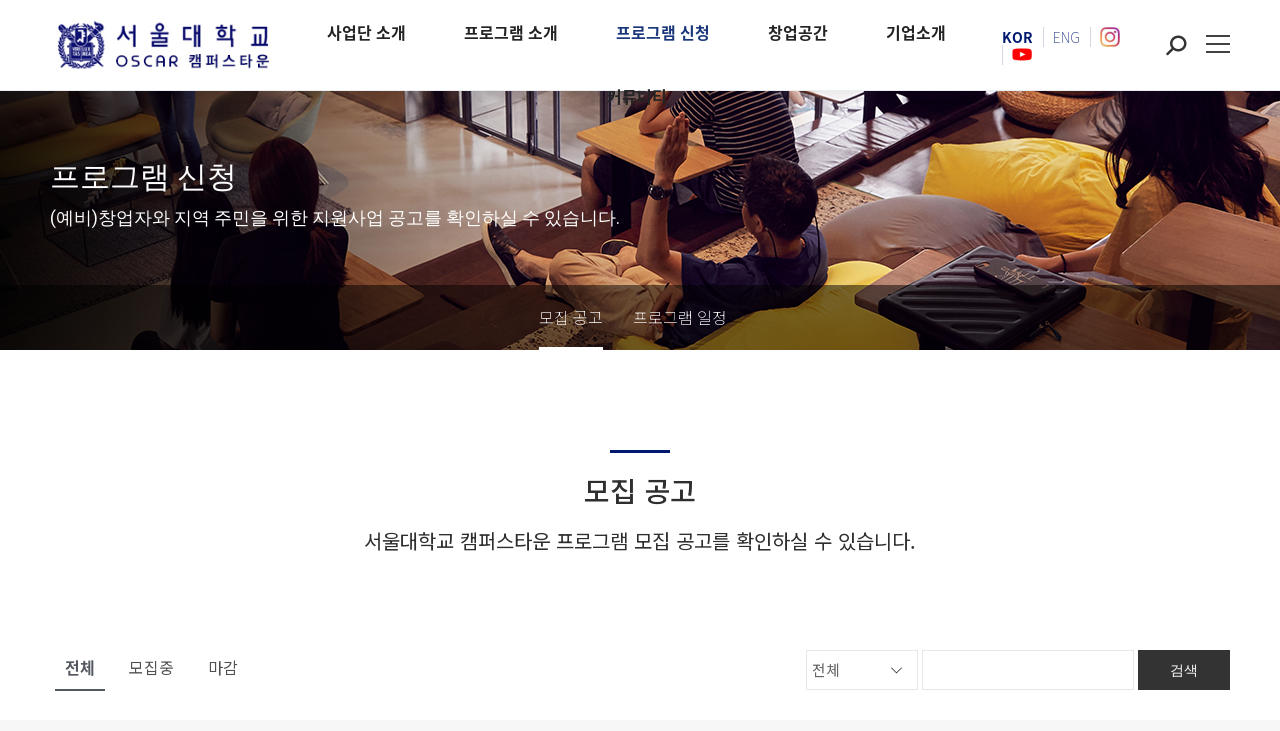

--- FILE ---
content_type: text/html; charset=UTF-8
request_url: https://campustown.snu.ac.kr/program-join/join-board/?pageid=6&mod=list
body_size: 25572
content:
<!DOCTYPE html>
<!--[if !(IE 6) | !(IE 7) | !(IE 8)  ]><!-->
<html lang="ko-KR" class="no-js">
<!--<![endif]-->
<head>
	<meta charset="UTF-8" />
		<meta name="viewport" content="width=device-width, initial-scale=1, maximum-scale=1, user-scalable=0">
		<meta name="theme-color" content="#1a377c"/>	<link rel="profile" href="https://gmpg.org/xfn/11" />
	<script src="/wp-content/themes/dt-the7-child/jquery-1.9.1.min.js"></script>
	        <script type="text/javascript">
            if (/Android|webOS|iPhone|iPad|iPod|BlackBerry|IEMobile|Opera Mini/i.test(navigator.userAgent)) {
                var originalAddEventListener = EventTarget.prototype.addEventListener,
                    oldWidth = window.innerWidth;

                EventTarget.prototype.addEventListener = function (eventName, eventHandler, useCapture) {
                    if (eventName === "resize") {
                        originalAddEventListener.call(this, eventName, function (event) {
                            if (oldWidth === window.innerWidth) {
                                return;
                            }
                            else if (oldWidth !== window.innerWidth) {
                                oldWidth = window.innerWidth;
                            }
                            if (eventHandler.handleEvent) {
                                eventHandler.handleEvent.call(this, event);
                            }
                            else {
                                eventHandler.call(this, event);
                            };
                        }, useCapture);
                    }
                    else {
                        originalAddEventListener.call(this, eventName, eventHandler, useCapture);
                    };
                };
            };
        </script>
		<title>모집 공고 &#8211; 서울대학교 캠퍼스타운</title>

<!-- WordPress KBoard plugin 6.4 - https://www.cosmosfarm.com/products/kboard -->
<link rel="alternate" href="https://campustown.snu.ac.kr/wp-content/plugins/kboard/rss.php" type="application/rss+xml" title="서울대학교 캠퍼스타운 &raquo; KBoard 통합 피드">
<!-- WordPress KBoard plugin 6.4 - https://www.cosmosfarm.com/products/kboard -->

<link rel='dns-prefetch' href='//cdnjs.cloudflare.com' />
<link rel='dns-prefetch' href='//t1.daumcdn.net' />
<link rel='dns-prefetch' href='//fonts.googleapis.com' />
<link rel='dns-prefetch' href='//use.fontawesome.com' />
<link rel='dns-prefetch' href='//s.w.org' />
<link rel="alternate" type="application/rss+xml" title="서울대학교 캠퍼스타운 &raquo; 피드" href="https://campustown.snu.ac.kr/feed/" />
<link rel="alternate" type="application/rss+xml" title="서울대학교 캠퍼스타운 &raquo; 댓글 피드" href="https://campustown.snu.ac.kr/comments/feed/" />
		<script type="text/javascript">
			window._wpemojiSettings = {"baseUrl":"https:\/\/s.w.org\/images\/core\/emoji\/12.0.0-1\/72x72\/","ext":".png","svgUrl":"https:\/\/s.w.org\/images\/core\/emoji\/12.0.0-1\/svg\/","svgExt":".svg","source":{"concatemoji":"https:\/\/campustown.snu.ac.kr\/wp-includes\/js\/wp-emoji-release.min.js?ver=5.4.15"}};
			/*! This file is auto-generated */
			!function(e,a,t){var n,r,o,i=a.createElement("canvas"),p=i.getContext&&i.getContext("2d");function s(e,t){var a=String.fromCharCode;p.clearRect(0,0,i.width,i.height),p.fillText(a.apply(this,e),0,0);e=i.toDataURL();return p.clearRect(0,0,i.width,i.height),p.fillText(a.apply(this,t),0,0),e===i.toDataURL()}function c(e){var t=a.createElement("script");t.src=e,t.defer=t.type="text/javascript",a.getElementsByTagName("head")[0].appendChild(t)}for(o=Array("flag","emoji"),t.supports={everything:!0,everythingExceptFlag:!0},r=0;r<o.length;r++)t.supports[o[r]]=function(e){if(!p||!p.fillText)return!1;switch(p.textBaseline="top",p.font="600 32px Arial",e){case"flag":return s([127987,65039,8205,9895,65039],[127987,65039,8203,9895,65039])?!1:!s([55356,56826,55356,56819],[55356,56826,8203,55356,56819])&&!s([55356,57332,56128,56423,56128,56418,56128,56421,56128,56430,56128,56423,56128,56447],[55356,57332,8203,56128,56423,8203,56128,56418,8203,56128,56421,8203,56128,56430,8203,56128,56423,8203,56128,56447]);case"emoji":return!s([55357,56424,55356,57342,8205,55358,56605,8205,55357,56424,55356,57340],[55357,56424,55356,57342,8203,55358,56605,8203,55357,56424,55356,57340])}return!1}(o[r]),t.supports.everything=t.supports.everything&&t.supports[o[r]],"flag"!==o[r]&&(t.supports.everythingExceptFlag=t.supports.everythingExceptFlag&&t.supports[o[r]]);t.supports.everythingExceptFlag=t.supports.everythingExceptFlag&&!t.supports.flag,t.DOMReady=!1,t.readyCallback=function(){t.DOMReady=!0},t.supports.everything||(n=function(){t.readyCallback()},a.addEventListener?(a.addEventListener("DOMContentLoaded",n,!1),e.addEventListener("load",n,!1)):(e.attachEvent("onload",n),a.attachEvent("onreadystatechange",function(){"complete"===a.readyState&&t.readyCallback()})),(n=t.source||{}).concatemoji?c(n.concatemoji):n.wpemoji&&n.twemoji&&(c(n.twemoji),c(n.wpemoji)))}(window,document,window._wpemojiSettings);
		</script>
		<style type="text/css">
img.wp-smiley,
img.emoji {
	display: inline !important;
	border: none !important;
	box-shadow: none !important;
	height: 1em !important;
	width: 1em !important;
	margin: 0 .07em !important;
	vertical-align: -0.1em !important;
	background: none !important;
	padding: 0 !important;
}
</style>
	<link rel='stylesheet' id='mec-select2-style-css'  href='https://campustown.snu.ac.kr/wp-content/plugins/modern-events-calendar-lite/assets/packages/select2/select2.min.css?ver=5.4.15' type='text/css' media='all' />
<link rel='stylesheet' id='mec-font-icons-css'  href='https://campustown.snu.ac.kr/wp-content/plugins/modern-events-calendar-lite/assets/css/iconfonts.css?ver=5.4.15' type='text/css' media='all' />
<link rel='stylesheet' id='mec-frontend-style-css'  href='https://campustown.snu.ac.kr/wp-content/plugins/modern-events-calendar-lite/assets/css/frontend.min.css?ver=5.7.0' type='text/css' media='all' />
<link rel='stylesheet' id='mec-tooltip-style-css'  href='https://campustown.snu.ac.kr/wp-content/plugins/modern-events-calendar-lite/assets/packages/tooltip/tooltip.css?ver=5.4.15' type='text/css' media='all' />
<link rel='stylesheet' id='mec-tooltip-shadow-style-css'  href='https://campustown.snu.ac.kr/wp-content/plugins/modern-events-calendar-lite/assets/packages/tooltip/tooltipster-sideTip-shadow.min.css?ver=5.4.15' type='text/css' media='all' />
<link rel='stylesheet' id='mec-featherlight-style-css'  href='https://campustown.snu.ac.kr/wp-content/plugins/modern-events-calendar-lite/assets/packages/featherlight/featherlight.css?ver=5.4.15' type='text/css' media='all' />
<link rel='stylesheet' id='mec-google-fonts-css'  href='//fonts.googleapis.com/css?family=Montserrat%3A400%2C700%7CRoboto%3A100%2C300%2C400%2C700&#038;ver=5.4.15' type='text/css' media='all' />
<link rel='stylesheet' id='mec-lity-style-css'  href='https://campustown.snu.ac.kr/wp-content/plugins/modern-events-calendar-lite/assets/packages/lity/lity.min.css?ver=5.4.15' type='text/css' media='all' />
<link rel='stylesheet' id='wp-block-library-css'  href='https://campustown.snu.ac.kr/wp-includes/css/dist/block-library/style.min.css?ver=5.4.15' type='text/css' media='all' />
<link rel='stylesheet' id='wp-block-library-theme-css'  href='https://campustown.snu.ac.kr/wp-includes/css/dist/block-library/theme.min.css?ver=5.4.15' type='text/css' media='all' />
<link rel='stylesheet' id='contact-form-7-css'  href='https://campustown.snu.ac.kr/wp-content/plugins/contact-form-7/includes/css/styles.css?ver=5.2' type='text/css' media='all' />
<link rel='stylesheet' id='go-pricing-styles-css'  href='https://campustown.snu.ac.kr/wp-content/plugins/go_pricing/assets/css/go_pricing_styles.css?ver=3.3.17' type='text/css' media='all' />
<link rel='stylesheet' id='tp_twitter_plugin_css-css'  href='https://campustown.snu.ac.kr/wp-content/plugins/recent-tweets-widget/tp_twitter_plugin.css?ver=1.0' type='text/css' media='screen' />
<link rel='stylesheet' id='rs-plugin-settings-css'  href='https://campustown.snu.ac.kr/wp-content/plugins/revslider/public/assets/css/rs6.css?ver=6.2.15' type='text/css' media='all' />
<style id='rs-plugin-settings-inline-css' type='text/css'>
#rs-demo-id {}
</style>
<link rel='stylesheet' id='snu-oscar-awesome5-css'  href='https://use.fontawesome.com/releases/v5.5.0/css/all.css?ver=5.4.15' type='text/css' media='all' />
<link rel='stylesheet' id='snu-oscar-style-css'  href='https://campustown.snu.ac.kr/wp-content/plugins/seoul-univ-reservations-plugin/assets/css/style.css?ver=1,0' type='text/css' media='all' />
<link rel='stylesheet' id='if-menu-site-css-css'  href='https://campustown.snu.ac.kr/wp-content/plugins/if-menu/assets/if-menu-site.css?ver=5.4.15' type='text/css' media='all' />
<link rel='stylesheet' id='js_composer_front-css'  href='https://campustown.snu.ac.kr/wp-content/plugins/js_composer/assets/css/js_composer.min.css?ver=6.2.0' type='text/css' media='all' />
<link rel='stylesheet' id='dt-web-fonts-css'  href='https://fonts.googleapis.com/css?family=Noto+Sans+KR:400,600,700|Roboto:400,500,600,700' type='text/css' media='all' />
<link rel='stylesheet' id='dt-main-css'  href='https://campustown.snu.ac.kr/wp-content/themes/dt-the7/css/main.min.css?ver=9.0.1' type='text/css' media='all' />
<style id='dt-main-inline-css' type='text/css'>
body #load {
  display: block;
  height: 100%;
  overflow: hidden;
  position: fixed;
  width: 100%;
  z-index: 9901;
  opacity: 1;
  visibility: visible;
  transition: all .35s ease-out;
}
.load-wrap {
  width: 100%;
  height: 100%;
  background-position: center center;
  background-repeat: no-repeat;
  text-align: center;
}
.load-wrap > svg {
  position: absolute;
  top: 50%;
  left: 50%;
  transform: translate(-50%,-50%);
}
#load {
  background-color: #ffffff;
}
.uil-default rect:not(.bk) {
  fill: #1a377c;
}
.uil-ring > path {
  fill: #1a377c;
}
.ring-loader .circle {
  fill: #1a377c;
}
.ring-loader .moving-circle {
  fill: #1a377c;
}
.uil-hourglass .glass {
  stroke: #1a377c;
}
.uil-hourglass .sand {
  fill: #1a377c;
}
.spinner-loader .load-wrap {
  background-image: url("data:image/svg+xml,%3Csvg width='75px' height='75px' xmlns='http://www.w3.org/2000/svg' viewBox='0 0 100 100' preserveAspectRatio='xMidYMid' class='uil-default'%3E%3Crect x='0' y='0' width='100' height='100' fill='none' class='bk'%3E%3C/rect%3E%3Crect  x='46.5' y='40' width='7' height='20' rx='5' ry='5' fill='%231a377c' transform='rotate(0 50 50) translate(0 -30)'%3E  %3Canimate attributeName='opacity' from='1' to='0' dur='1s' begin='0s' repeatCount='indefinite'/%3E%3C/rect%3E%3Crect  x='46.5' y='40' width='7' height='20' rx='5' ry='5' fill='%231a377c' transform='rotate(30 50 50) translate(0 -30)'%3E  %3Canimate attributeName='opacity' from='1' to='0' dur='1s' begin='0.08333333333333333s' repeatCount='indefinite'/%3E%3C/rect%3E%3Crect  x='46.5' y='40' width='7' height='20' rx='5' ry='5' fill='%231a377c' transform='rotate(60 50 50) translate(0 -30)'%3E  %3Canimate attributeName='opacity' from='1' to='0' dur='1s' begin='0.16666666666666666s' repeatCount='indefinite'/%3E%3C/rect%3E%3Crect  x='46.5' y='40' width='7' height='20' rx='5' ry='5' fill='%231a377c' transform='rotate(90 50 50) translate(0 -30)'%3E  %3Canimate attributeName='opacity' from='1' to='0' dur='1s' begin='0.25s' repeatCount='indefinite'/%3E%3C/rect%3E%3Crect  x='46.5' y='40' width='7' height='20' rx='5' ry='5' fill='%231a377c' transform='rotate(120 50 50) translate(0 -30)'%3E  %3Canimate attributeName='opacity' from='1' to='0' dur='1s' begin='0.3333333333333333s' repeatCount='indefinite'/%3E%3C/rect%3E%3Crect  x='46.5' y='40' width='7' height='20' rx='5' ry='5' fill='%231a377c' transform='rotate(150 50 50) translate(0 -30)'%3E  %3Canimate attributeName='opacity' from='1' to='0' dur='1s' begin='0.4166666666666667s' repeatCount='indefinite'/%3E%3C/rect%3E%3Crect  x='46.5' y='40' width='7' height='20' rx='5' ry='5' fill='%231a377c' transform='rotate(180 50 50) translate(0 -30)'%3E  %3Canimate attributeName='opacity' from='1' to='0' dur='1s' begin='0.5s' repeatCount='indefinite'/%3E%3C/rect%3E%3Crect  x='46.5' y='40' width='7' height='20' rx='5' ry='5' fill='%231a377c' transform='rotate(210 50 50) translate(0 -30)'%3E  %3Canimate attributeName='opacity' from='1' to='0' dur='1s' begin='0.5833333333333334s' repeatCount='indefinite'/%3E%3C/rect%3E%3Crect  x='46.5' y='40' width='7' height='20' rx='5' ry='5' fill='%231a377c' transform='rotate(240 50 50) translate(0 -30)'%3E  %3Canimate attributeName='opacity' from='1' to='0' dur='1s' begin='0.6666666666666666s' repeatCount='indefinite'/%3E%3C/rect%3E%3Crect  x='46.5' y='40' width='7' height='20' rx='5' ry='5' fill='%231a377c' transform='rotate(270 50 50) translate(0 -30)'%3E  %3Canimate attributeName='opacity' from='1' to='0' dur='1s' begin='0.75s' repeatCount='indefinite'/%3E%3C/rect%3E%3Crect  x='46.5' y='40' width='7' height='20' rx='5' ry='5' fill='%231a377c' transform='rotate(300 50 50) translate(0 -30)'%3E  %3Canimate attributeName='opacity' from='1' to='0' dur='1s' begin='0.8333333333333334s' repeatCount='indefinite'/%3E%3C/rect%3E%3Crect  x='46.5' y='40' width='7' height='20' rx='5' ry='5' fill='%231a377c' transform='rotate(330 50 50) translate(0 -30)'%3E  %3Canimate attributeName='opacity' from='1' to='0' dur='1s' begin='0.9166666666666666s' repeatCount='indefinite'/%3E%3C/rect%3E%3C/svg%3E");
}
.ring-loader .load-wrap {
  background-image: url("data:image/svg+xml,%3Csvg xmlns='http://www.w3.org/2000/svg' viewBox='0 0 32 32' width='72' height='72' fill='%231a377c'%3E   %3Cpath opacity='.25' d='M16 0 A16 16 0 0 0 16 32 A16 16 0 0 0 16 0 M16 4 A12 12 0 0 1 16 28 A12 12 0 0 1 16 4'/%3E   %3Cpath d='M16 0 A16 16 0 0 1 32 16 L28 16 A12 12 0 0 0 16 4z'%3E     %3CanimateTransform attributeName='transform' type='rotate' from='0 16 16' to='360 16 16' dur='0.8s' repeatCount='indefinite' /%3E   %3C/path%3E %3C/svg%3E");
}
.hourglass-loader .load-wrap {
  background-image: url("data:image/svg+xml,%3Csvg xmlns='http://www.w3.org/2000/svg' viewBox='0 0 32 32' width='72' height='72' fill='%231a377c'%3E   %3Cpath transform='translate(2)' d='M0 12 V20 H4 V12z'%3E      %3Canimate attributeName='d' values='M0 12 V20 H4 V12z; M0 4 V28 H4 V4z; M0 12 V20 H4 V12z; M0 12 V20 H4 V12z' dur='1.2s' repeatCount='indefinite' begin='0' keytimes='0;.2;.5;1' keySplines='0.2 0.2 0.4 0.8;0.2 0.6 0.4 0.8;0.2 0.8 0.4 0.8' calcMode='spline'  /%3E   %3C/path%3E   %3Cpath transform='translate(8)' d='M0 12 V20 H4 V12z'%3E     %3Canimate attributeName='d' values='M0 12 V20 H4 V12z; M0 4 V28 H4 V4z; M0 12 V20 H4 V12z; M0 12 V20 H4 V12z' dur='1.2s' repeatCount='indefinite' begin='0.2' keytimes='0;.2;.5;1' keySplines='0.2 0.2 0.4 0.8;0.2 0.6 0.4 0.8;0.2 0.8 0.4 0.8' calcMode='spline'  /%3E   %3C/path%3E   %3Cpath transform='translate(14)' d='M0 12 V20 H4 V12z'%3E     %3Canimate attributeName='d' values='M0 12 V20 H4 V12z; M0 4 V28 H4 V4z; M0 12 V20 H4 V12z; M0 12 V20 H4 V12z' dur='1.2s' repeatCount='indefinite' begin='0.4' keytimes='0;.2;.5;1' keySplines='0.2 0.2 0.4 0.8;0.2 0.6 0.4 0.8;0.2 0.8 0.4 0.8' calcMode='spline' /%3E   %3C/path%3E   %3Cpath transform='translate(20)' d='M0 12 V20 H4 V12z'%3E     %3Canimate attributeName='d' values='M0 12 V20 H4 V12z; M0 4 V28 H4 V4z; M0 12 V20 H4 V12z; M0 12 V20 H4 V12z' dur='1.2s' repeatCount='indefinite' begin='0.6' keytimes='0;.2;.5;1' keySplines='0.2 0.2 0.4 0.8;0.2 0.6 0.4 0.8;0.2 0.8 0.4 0.8' calcMode='spline' /%3E   %3C/path%3E   %3Cpath transform='translate(26)' d='M0 12 V20 H4 V12z'%3E     %3Canimate attributeName='d' values='M0 12 V20 H4 V12z; M0 4 V28 H4 V4z; M0 12 V20 H4 V12z; M0 12 V20 H4 V12z' dur='1.2s' repeatCount='indefinite' begin='0.8' keytimes='0;.2;.5;1' keySplines='0.2 0.2 0.4 0.8;0.2 0.6 0.4 0.8;0.2 0.8 0.4 0.8' calcMode='spline' /%3E   %3C/path%3E %3C/svg%3E");
}

</style>
<link rel='stylesheet' id='the7-font-css'  href='https://campustown.snu.ac.kr/wp-content/themes/dt-the7/fonts/icomoon-the7-font/icomoon-the7-font.min.css?ver=9.0.1' type='text/css' media='all' />
<link rel='stylesheet' id='the7-core-css'  href='https://campustown.snu.ac.kr/wp-content/plugins/dt-the7-core/assets/css/post-type.min.css?ver=2.5.0.1' type='text/css' media='all' />
<link rel='stylesheet' id='dt-custom-css'  href='https://campustown.snu.ac.kr/wp-content/uploads/the7-css/custom.css?ver=4e1e82fcf135' type='text/css' media='all' />
<link rel='stylesheet' id='dt-media-css'  href='https://campustown.snu.ac.kr/wp-content/uploads/the7-css/media.css?ver=4e1e82fcf135' type='text/css' media='all' />
<link rel='stylesheet' id='the7-mega-menu-css'  href='https://campustown.snu.ac.kr/wp-content/uploads/the7-css/mega-menu.css?ver=4e1e82fcf135' type='text/css' media='all' />
<link rel='stylesheet' id='the7-elements-albums-portfolio-css'  href='https://campustown.snu.ac.kr/wp-content/uploads/the7-css/the7-elements-albums-portfolio.css?ver=4e1e82fcf135' type='text/css' media='all' />
<link rel='stylesheet' id='the7-elements-css'  href='https://campustown.snu.ac.kr/wp-content/uploads/the7-css/post-type-dynamic.css?ver=4e1e82fcf135' type='text/css' media='all' />
<link rel='stylesheet' id='style-css'  href='https://campustown.snu.ac.kr/wp-content/themes/dt-the7-child/style.css?ver=9.0.1' type='text/css' media='all' />
<link rel='stylesheet' id='ultimate-google-fonts-css'  href='https://fonts.googleapis.com/css?family=Noto+Sans+KR:regular,500,100' type='text/css' media='all' />
<link rel='stylesheet' id='ultimate-style-min-css'  href='https://campustown.snu.ac.kr/wp-content/plugins/Ultimate_VC_Addons/assets/min-css/ultimate.min.css?ver=3.19.4' type='text/css' media='all' />
<link rel='stylesheet' id='kboard-comments-skin-default-css'  href='https://campustown.snu.ac.kr/wp-content/plugins/kboard-comments/skin/default/style.css?ver=4.8' type='text/css' media='all' />
<link rel='stylesheet' id='kboard-editor-media-css'  href='https://campustown.snu.ac.kr/wp-content/plugins/kboard/template/css/editor_media.css?ver=6.4' type='text/css' media='all' />
<link rel='stylesheet' id='kboard-skin-d-day-notice-css'  href='https://campustown.snu.ac.kr/wp-content/plugins/kboard/skin/d-day-notice/style.css?ver=6.4' type='text/css' media='all' />
<link rel='stylesheet' id='kboard-skin-cross-calendar-css'  href='https://campustown.snu.ac.kr/wp-content/plugins/kboard/skin/cross-calendar/style.css?ver=6.4' type='text/css' media='all' />
<link rel='stylesheet' id='kboard-skin-default-css'  href='https://campustown.snu.ac.kr/wp-content/plugins/kboard/skin/default/style.css?ver=6.4' type='text/css' media='all' />
<link rel='stylesheet' id='kboard-skin-product-gallery-css'  href='https://campustown.snu.ac.kr/wp-content/plugins/kboard/skin/product-gallery/style.css?ver=6.4' type='text/css' media='all' />
<link rel='stylesheet' id='kboard-skin-faq-css'  href='https://campustown.snu.ac.kr/wp-content/plugins/kboard/skin/faq/style.css?ver=6.4' type='text/css' media='all' />
<link rel='stylesheet' id='kboard-skin-tium_board-css'  href='https://campustown.snu.ac.kr/wp-content/plugins/kboard/skin/tium_board/style.css?ver=6.4' type='text/css' media='all' />
<link rel='stylesheet' id='kboard-skin-company-gallery-css'  href='https://campustown.snu.ac.kr/wp-content/plugins/kboard/skin/company-gallery/style.css?ver=6.4' type='text/css' media='all' />
<link rel='stylesheet' id='kboard-skin-tium-company-gallery-css'  href='https://campustown.snu.ac.kr/wp-content/plugins/kboard/skin/tium-company-gallery/style.css?ver=6.4' type='text/css' media='all' />
<script>if (document.location.protocol != "https:") {document.location = document.URL.replace(/^http:/i, "https:");}</script><script type='text/javascript'>
/* <![CDATA[ */
var slide_in = {"demo_dir":"https:\/\/campustown.snu.ac.kr\/wp-content\/plugins\/convertplug\/modules\/slide_in\/assets\/demos"};
/* ]]> */
</script>
<script type='text/javascript' src='https://campustown.snu.ac.kr/wp-includes/js/jquery/jquery.js?ver=1.12.4-wp'></script>
<script type='text/javascript' src='https://campustown.snu.ac.kr/wp-includes/js/jquery/jquery-migrate.min.js?ver=1.4.1'></script>
<script type='text/javascript' src='https://campustown.snu.ac.kr/wp-includes/js/jquery/ui/core.min.js?ver=1.11.4'></script>
<script type='text/javascript' src='https://campustown.snu.ac.kr/wp-content/plugins/modern-events-calendar-lite/assets/js/jquery.typewatch.js?ver=5.4.15'></script>
<script type='text/javascript' src='https://campustown.snu.ac.kr/wp-content/plugins/modern-events-calendar-lite/assets/packages/featherlight/featherlight.js?ver=5.4.15'></script>
<script type='text/javascript' src='https://campustown.snu.ac.kr/wp-content/plugins/modern-events-calendar-lite/assets/packages/select2/select2.full.min.js?ver=5.4.15'></script>
<script type='text/javascript'>
/* <![CDATA[ */
var mecdata = {"day":"day","days":"days","hour":"hour","hours":"hours","minute":"minute","minutes":"minutes","second":"second","seconds":"seconds","elementor_edit_mode":"no","recapcha_key":"","ajax_url":"https:\/\/campustown.snu.ac.kr\/wp-admin\/admin-ajax.php","fes_nonce":"81ffd5f0c6","current_year":"2026","datepicker_format":"yy-mm-dd&Y-m-d"};
/* ]]> */
</script>
<script type='text/javascript' src='https://campustown.snu.ac.kr/wp-content/plugins/modern-events-calendar-lite/assets/js/frontend.js?ver=5.7.0'></script>
<script type='text/javascript' src='https://campustown.snu.ac.kr/wp-content/plugins/modern-events-calendar-lite/assets/packages/tooltip/tooltip.js?ver=5.4.15'></script>
<script type='text/javascript' src='https://campustown.snu.ac.kr/wp-content/plugins/modern-events-calendar-lite/assets/js/events.js?ver=5.7.0'></script>
<script type='text/javascript' src='https://campustown.snu.ac.kr/wp-content/plugins/modern-events-calendar-lite/assets/packages/lity/lity.min.js?ver=5.4.15'></script>
<script type='text/javascript' src='https://campustown.snu.ac.kr/wp-content/plugins/modern-events-calendar-lite/assets/packages/colorbrightness/colorbrightness.min.js?ver=5.4.15'></script>
<script type='text/javascript' src='https://campustown.snu.ac.kr/wp-content/plugins/modern-events-calendar-lite/assets/packages/owl-carousel/owl.carousel.min.js?ver=5.4.15'></script>
<script type='text/javascript'>
var oldGS=window.GreenSockGlobals,oldGSQueue=window._gsQueue,oldGSDefine=window._gsDefine;window._gsDefine=null;delete(window._gsDefine);var gwGS=window.GreenSockGlobals={};
</script>
<script type='text/javascript' src='https://cdnjs.cloudflare.com/ajax/libs/gsap/1.11.2/TweenMax.min.js'></script>
<script type='text/javascript'>
try{window.GreenSockGlobals=null;window._gsQueue=null;window._gsDefine=null;delete(window.GreenSockGlobals);delete(window._gsQueue);delete(window._gsDefine);window.GreenSockGlobals=oldGS;window._gsQueue=oldGSQueue;window._gsDefine=oldGSDefine;}catch(e){}
</script>
<script type='text/javascript' src='https://campustown.snu.ac.kr/wp-content/plugins/revslider/public/assets/js/rbtools.min.js?ver=6.2.15'></script>
<script type='text/javascript' src='https://campustown.snu.ac.kr/wp-content/plugins/revslider/public/assets/js/rs6.min.js?ver=6.2.15'></script>
<script type='text/javascript'>
/* <![CDATA[ */
var dtLocal = {"themeUrl":"https:\/\/campustown.snu.ac.kr\/wp-content\/themes\/dt-the7","passText":"To view this protected post, enter the password below:","moreButtonText":{"loading":"Loading...","loadMore":"Load more"},"postID":"336","ajaxurl":"https:\/\/campustown.snu.ac.kr\/wp-admin\/admin-ajax.php","REST":{"baseUrl":"https:\/\/campustown.snu.ac.kr\/wp-json\/the7\/v1","endpoints":{"sendMail":"\/send-mail"}},"contactMessages":{"required":"One or more fields have an error. Please check and try again.","terms":"Please accept the privacy policy.","fillTheCaptchaError":"Please, fill the captcha."},"captchaSiteKey":"","ajaxNonce":"c71a76e112","pageData":{"type":"page","template":"microsite","layout":null},"themeSettings":{"smoothScroll":"off","lazyLoading":false,"accentColor":{"mode":"solid","color":"#1a377c"},"desktopHeader":{"height":90},"ToggleCaptionEnabled":"disabled","ToggleCaption":"Navigation","floatingHeader":{"showAfter":94,"showMenu":true,"height":90,"logo":{"showLogo":true,"html":"<img class=\" preload-me\" src=\"https:\/\/campustown.snu.ac.kr\/wp-content\/uploads\/2020\/11\/KakaoTalk_20201105_152319841.jpg\" srcset=\"https:\/\/campustown.snu.ac.kr\/wp-content\/uploads\/2020\/11\/KakaoTalk_20201105_152319841.jpg 250w, https:\/\/campustown.snu.ac.kr\/wp-content\/uploads\/2020\/11\/KakaoTalk_20201105_152319841.jpg 250w\" width=\"250\" height=\"60\"   sizes=\"250px\" alt=\"\uc11c\uc6b8\ub300\ud559\uad50 \ucea0\ud37c\uc2a4\ud0c0\uc6b4\" \/>","url":"https:\/\/campustown.snu.ac.kr\/"}},"topLine":{"floatingTopLine":{"logo":{"showLogo":false,"html":""}}},"mobileHeader":{"firstSwitchPoint":1200,"secondSwitchPoint":778,"firstSwitchPointHeight":60,"secondSwitchPointHeight":60,"mobileToggleCaptionEnabled":"disabled","mobileToggleCaption":"Menu"},"stickyMobileHeaderFirstSwitch":{"logo":{"html":"<img class=\" preload-me\" src=\"https:\/\/campustown.snu.ac.kr\/wp-content\/uploads\/2020\/11\/KakaoTalk_20201105_152319841.jpg\" srcset=\"https:\/\/campustown.snu.ac.kr\/wp-content\/uploads\/2020\/11\/KakaoTalk_20201105_152319841.jpg 250w, https:\/\/campustown.snu.ac.kr\/wp-content\/uploads\/2020\/11\/KakaoTalk_20201105_152319841.jpg 250w\" width=\"250\" height=\"60\"   sizes=\"250px\" alt=\"\uc11c\uc6b8\ub300\ud559\uad50 \ucea0\ud37c\uc2a4\ud0c0\uc6b4\" \/>"}},"stickyMobileHeaderSecondSwitch":{"logo":{"html":"<img class=\" preload-me\" src=\"https:\/\/campustown.snu.ac.kr\/wp-content\/uploads\/2020\/11\/KakaoTalk_20201105_152319841.jpg\" srcset=\"https:\/\/campustown.snu.ac.kr\/wp-content\/uploads\/2020\/11\/KakaoTalk_20201105_152319841.jpg 250w, https:\/\/campustown.snu.ac.kr\/wp-content\/uploads\/2020\/11\/KakaoTalk_20201105_152319841.jpg 250w\" width=\"250\" height=\"60\"   sizes=\"250px\" alt=\"\uc11c\uc6b8\ub300\ud559\uad50 \ucea0\ud37c\uc2a4\ud0c0\uc6b4\" \/>"}},"content":{"textColor":"#8b8d94","headerColor":"#333333"},"sidebar":{"switchPoint":992},"boxedWidth":"1280px","stripes":{"stripe1":{"textColor":"#787d85","headerColor":"#3b3f4a"},"stripe2":{"textColor":"#8b9199","headerColor":"#ffffff"},"stripe3":{"textColor":"#ffffff","headerColor":"#ffffff"}}},"VCMobileScreenWidth":"768"};
var dtShare = {"shareButtonText":{"facebook":"Share on Facebook","twitter":"Tweet","pinterest":"Pin it","linkedin":"Share on Linkedin","whatsapp":"Share on Whatsapp"},"overlayOpacity":"85"};
/* ]]> */
</script>
<script type='text/javascript' src='https://campustown.snu.ac.kr/wp-content/themes/dt-the7/js/above-the-fold.min.js?ver=9.0.1'></script>
<script type='text/javascript' src='https://campustown.snu.ac.kr/wp-content/plugins/Ultimate_VC_Addons/assets/min-js/ultimate.min.js?ver=3.19.4'></script>
<script type='text/javascript' src='https://campustown.snu.ac.kr/wp-content/plugins/Ultimate_VC_Addons/assets/min-js/ultimate_bg.min.js?ver=3.19.4'></script>
<link rel='https://api.w.org/' href='https://campustown.snu.ac.kr/wp-json/' />
<link rel="EditURI" type="application/rsd+xml" title="RSD" href="https://campustown.snu.ac.kr/xmlrpc.php?rsd" />
<link rel="wlwmanifest" type="application/wlwmanifest+xml" href="https://campustown.snu.ac.kr/wp-includes/wlwmanifest.xml" /> 
<meta name="generator" content="WordPress 5.4.15" />
<link rel="canonical" href="https://campustown.snu.ac.kr/program-join/join-board/" />
<link rel='shortlink' href='https://campustown.snu.ac.kr/?p=336' />
<link rel="alternate" type="application/json+oembed" href="https://campustown.snu.ac.kr/wp-json/oembed/1.0/embed?url=https%3A%2F%2Fcampustown.snu.ac.kr%2Fprogram-join%2Fjoin-board%2F" />
<link rel="alternate" type="text/xml+oembed" href="https://campustown.snu.ac.kr/wp-json/oembed/1.0/embed?url=https%3A%2F%2Fcampustown.snu.ac.kr%2Fprogram-join%2Fjoin-board%2F&#038;format=xml" />
<!-- Analytics by WP Statistics v14.7.1 - https://wp-statistics.com/ -->
<meta name="bmi-version" content="1.4.5" /><meta property="og:site_name" content="서울대학교 캠퍼스타운" />
<meta property="og:title" content="모집 공고" />
<meta property="og:url" content="https://campustown.snu.ac.kr/program-join/join-board/" />
<meta property="og:type" content="article" />
<style type="text/css">.recentcomments a{display:inline !important;padding:0 !important;margin:0 !important;}</style><meta name="generator" content="Powered by WPBakery Page Builder - drag and drop page builder for WordPress."/>
<meta name="generator" content="Powered by Slider Revolution 6.2.15 - responsive, Mobile-Friendly Slider Plugin for WordPress with comfortable drag and drop interface." />
<script type="text/javascript">
document.addEventListener("DOMContentLoaded", function(event) { 
	var load = document.getElementById("load");
	if(!load.classList.contains('loader-removed')){
		var removeLoading = setTimeout(function() {
			load.className += " loader-removed";
		}, 300);
	}
});
</script>
		<link rel="icon" href="https://campustown.snu.ac.kr/wp-content/uploads/2020/08/favicon.png" type="image/png" sizes="16x16"/><link rel="icon" href="https://campustown.snu.ac.kr/wp-content/uploads/2020/08/favicon.png" type="image/png" sizes="32x32"/><script type="text/javascript">function setREVStartSize(e){
			//window.requestAnimationFrame(function() {				 
				window.RSIW = window.RSIW===undefined ? window.innerWidth : window.RSIW;	
				window.RSIH = window.RSIH===undefined ? window.innerHeight : window.RSIH;	
				try {								
					var pw = document.getElementById(e.c).parentNode.offsetWidth,
						newh;
					pw = pw===0 || isNaN(pw) ? window.RSIW : pw;
					e.tabw = e.tabw===undefined ? 0 : parseInt(e.tabw);
					e.thumbw = e.thumbw===undefined ? 0 : parseInt(e.thumbw);
					e.tabh = e.tabh===undefined ? 0 : parseInt(e.tabh);
					e.thumbh = e.thumbh===undefined ? 0 : parseInt(e.thumbh);
					e.tabhide = e.tabhide===undefined ? 0 : parseInt(e.tabhide);
					e.thumbhide = e.thumbhide===undefined ? 0 : parseInt(e.thumbhide);
					e.mh = e.mh===undefined || e.mh=="" || e.mh==="auto" ? 0 : parseInt(e.mh,0);		
					if(e.layout==="fullscreen" || e.l==="fullscreen") 						
						newh = Math.max(e.mh,window.RSIH);					
					else{					
						e.gw = Array.isArray(e.gw) ? e.gw : [e.gw];
						for (var i in e.rl) if (e.gw[i]===undefined || e.gw[i]===0) e.gw[i] = e.gw[i-1];					
						e.gh = e.el===undefined || e.el==="" || (Array.isArray(e.el) && e.el.length==0)? e.gh : e.el;
						e.gh = Array.isArray(e.gh) ? e.gh : [e.gh];
						for (var i in e.rl) if (e.gh[i]===undefined || e.gh[i]===0) e.gh[i] = e.gh[i-1];
											
						var nl = new Array(e.rl.length),
							ix = 0,						
							sl;					
						e.tabw = e.tabhide>=pw ? 0 : e.tabw;
						e.thumbw = e.thumbhide>=pw ? 0 : e.thumbw;
						e.tabh = e.tabhide>=pw ? 0 : e.tabh;
						e.thumbh = e.thumbhide>=pw ? 0 : e.thumbh;					
						for (var i in e.rl) nl[i] = e.rl[i]<window.RSIW ? 0 : e.rl[i];
						sl = nl[0];									
						for (var i in nl) if (sl>nl[i] && nl[i]>0) { sl = nl[i]; ix=i;}															
						var m = pw>(e.gw[ix]+e.tabw+e.thumbw) ? 1 : (pw-(e.tabw+e.thumbw)) / (e.gw[ix]);					
						newh =  (e.gh[ix] * m) + (e.tabh + e.thumbh);
					}				
					if(window.rs_init_css===undefined) window.rs_init_css = document.head.appendChild(document.createElement("style"));					
					document.getElementById(e.c).height = newh+"px";
					window.rs_init_css.innerHTML += "#"+e.c+"_wrapper { height: "+newh+"px }";				
				} catch(e){
					console.log("Failure at Presize of Slider:" + e)
				}					   
			//});
		  };</script>
<script type='text/javascript' src='https://campustown.snu.ac.kr/wp-includes/js/wp-embed.min.js?ver=5.4.15'></script>
<style type="text/css" data-type="vc_shortcodes-custom-css">.vc_custom_1593394265626{padding-top: 0px !important;padding-right: 0px !important;padding-bottom: 0px !important;padding-left: 0px !important;}</style><noscript><style> .wpb_animate_when_almost_visible { opacity: 1; }</style></noscript><style id='the7-custom-inline-css' type='text/css'>
body{color:#555555 !important;}
.clear::after{display: block; content:""; clear:both;}
#content .wpb_button, #content .wpb_content_element, #content ul.wpb_thumbnails-fluid>li{margin-bottom:0;}
.mobile-branding img{width:auto !important; height:48px !important;}

.search-results #main{padding:50px 0;}

#main #content .mb0{margin-bottom:0px !important;}
#main #content .mb120{margin-bottom:70px;}
#main #content .mb120:last-child{margin-bottom:0px;}
#main #content .mb10{margin-bottom:10px;}
#main #content .mb20{margin-bottom:20px;}
#main #content .mb30{margin-bottom:30px;}
#main #content .mb40{margin-bottom:40px;}
#main #content .mb50{margin-bottom:50px;}

/* footer */
#branding-bottom{float:left; padding-right:20px; margin-right:20px; border-right: 1px solid #494949;}
#bottom-bar .wf-float-left{float:left; margin-right:0; width: calc(100% - 270px);}
#bottom-bar .wf-container-bottom{display: block !important;}
#bottom-bar .wf-container-bottom::after{display:block; content:""; clear:both;}
#bottom-bar .wf-float-right{display: none;}
#bottom-bar .footer_site{float:right;}
#bottom-bar .wf-float-left .footer_info{float: left; display: flex; flex-flow: row wrap;}
#bottom-bar .wf-float-left .footer_info .footer_etc_logo{padding-right:20px;}
#bottom-bar .wf-float-left .footer_site{float: right;}
#footer{margin-top:50px;}
#footer a, #footer a:focus, #footer a:hover{text-decoration: none;}
#footer .footer_menu{margin-bottom:10px;}
#footer .footer_menu ul li{position:relative; float:left; padding:0 13px;}
#footer .footer_menu ul li:after{position:absolute; top:11px; right:-2px; content:""; display:block; width:3px; height:3px; border-radius:100%; background-color:#ffffff;}
#footer .footer_menu ul li:first-child{padding-left:0;}
#footer .footer_menu ul li:last-child{padding-right:0;}
#footer .footer_menu ul li:last-child:after{display:none;}
#footer .footer_menu ul li a{color:#ffffff; font-size:16px; font-weight: 200;}
#footer .footer_menu:after{display:block; content:""; clear:both;}
#footer .footer_txt{font-size: 15px; color:#9a9a9a; line-height:1.5; font-weight: 200;}
#footer .footer_txt a{font-size: 15px; color:#9a9a9a;}

#footer .footer_site{display: flex;}
#footer .info_family{position:relative;width:200px}
#footer .info_family .family_box{display:block;width:200px;padding:5px 23px; height:35px; box-sizing: border-box;background:#404040;color:#c3c3c3;position:relative;font-size:16px; font-weight: 200;}
#footer .info_family .family_box:after{content:""; background-image:url("/wp-content/uploads/2020/07/footer_select_bg.png"); background-position: left top;width: 11px;height: 7px; position: absolute;top: 14px;right: 15px;}
#footer .info_family .family_wrap{display:none;position:absolute;bottom:35px;left:0;width:100%;font-size:12px}
#footer .info_family .family_wrap .family_list{background:#404040;max-height:200px;padding:6px;overflow-y:auto}
#footer .info_family .family_wrap .family_list .fms_a{display:block;padding:3px 6px;color:#ffffff; font-size:14px;}
#footer .info_family .family_wrap .fms_close{position:absolute;bottom:-29px;left:0;display:block;width:100%;height:29px}
#footer .info_family .family_wrap.fms_open{display:block}
#footer .footer_left_stie {display: flex; flex-flow: column; align-items: flex-end;}
#footer .footer_left_stie p{margin-top:15px;}
#footer .footer_left_stie p span{font-size: 15px; color:#b1b1b1; padding-right:10px; font-weight: 200;}
#footer .footer_left_stie p a{font-size: 22px; color:#ffffff; font-weight: 400;}
#footer .footer_right_stie{padding-left:50px;padding-top:0px;}
.masthead {
  border-bottom: 1px solid #e8edf1 !important;
}

#footer #branding-bottom img{width: 225px; height: auto;}

#footer .footer_visitor .widget-title{display:none;}
#footer .footer_visitor > div{margin:0; background:none;}
#footer .footer_visitor .widget{margin-bottom:0; padding-right:0; padding-left:0;padding-top:15px;}
#footer .footer_visitor .widget::after{display:block; content:""; clear:both;}
#footer .footer_visitor .widget li{position:relative; float:left; font-size: 16px; font-weight: 300; line-height:22px; color:#ffffff;}
#footer .footer_visitor .widget li label{color:#9a9a9a;}
#footer .footer_visitor .widget li:first-child{padding-right:15px; margin-right:10px;}
#footer .footer_visitor .widget li:first-child::after{display:block; position:absolute; right:0; top:50%; transform:translateY(-50%); font-size:16px; content:"/"; color:#9a9a9a;}

.fixed-important {
  position: fixed !important;
  z-index: 0 !important;
}

.sitemap_nav {
  position: relative;
  width: 24px;
  height: 24px;
  display: block;
  margin-top: 4px;
}

.sitemap_nav span {
  display: block;
  position: absolute;
  height: 2px;
  width: 100%;
  background-color: #424242;
  transform-origin: left;
  transition: transform .3s cubic-bezier(.4, 0, 0, 1)
}

.sitemap_nav span:first-child {
  top: 8px;
  right: 0px;
  width: 50%;
}

.sitemap_nav span:nth-child(2) {
  top: 0px;
  right: 0px;
  width: 100%;
}

.sitemap_nav span:last-child {
  top: 16px;
  right: 0px;
  width: 70%;
}

.sitemap_nav.on span:nth-child(2) {
  display: none;
}

.sitemap_nav.on span:first-child {
  transform: rotate(45deg);
  top: 2px;
  right: -2px;
  width: 100%;
}

.sitemap_nav.on span:last-child {
 transform: rotate(-45deg);
  top: 19px;
  left: 2px;
  width: 100%;
}


.sitemap_area {
  border-top: 1px solid #e8edf1 !important;
  visibility: hidden;
  opacity: 0;
  position: absolute;
  z-index: 2;
  width: auto !important;
  height: auto !important;
  top: 90px;
  right: 0;
  left: 0;
  box-shadow: 0 3px 6px rgba(0,0,0,0.1);
  background-color: #f7f7f9;
  padding: 30px !important;
  box-sizing: border-box!important;
  display: none !important;
  -ms-flex-pack: center!important;
  justify-content: center!important;
  -ms-flex-align: center!important;
  align-items: center!important;
  flex-wrap: wrap;
}

.sitemap_area ul.sub-nav {
  background: none !important;
}

.sitemap_area a {
  text-decoration: none;
}

.sitemap_area > ul {
  width: 100%;
  max-width: 1350px;
	margin-right:-35px;
  display: -ms-flexbox!important;
  display: flex!important;
  -ms-flex-pack: center!important;
  justify-content: center!important;
}

.sitemap_area > ul > li {
  text-align: center;
	box-sizing:border-box;
	border-right:1px solid #dddddd;
}


.sitemap_area > ul > li:last-child {
	border-right:0;
}

.sitemap_area > ul > li > a {
  font-weight: 500;
  color: #000;
  padding: 10px 0;
  display: none !important;
}

.sitemap_area > ul > li > ul {
  visibility: visible;
  width: auto !important;
  height: auto !important;
  position: static;
  opacity: 1;
  box-shadow: 0 0 0 transparent;
  padding: 0 !important;
}

.sitemap_area > ul > li > ul > li {
  padding: 3px 0;
	text-align: center;
}

.sitemap_area > ul > li > ul > li > a {
  font-size: 15px;
  color: #444;
  background: none !important;
  text-align: center !important;
	justify-content: center;
}

.sitemap_area > ul > li > ul > li > ul {
  visibility: visible;
  height: auto !important;
  padding: 3px 0;
}
.sitemap_area > ul > li > ul > li > ul > li {
  font-size: 13px;
  text-align: left;
  line-height: 20px;
}
.sitemap_area > ul > li > ul > li > ul > li > a {
  color: #666;
}
.sitemap_area > ul > li > ul > li > ul > li > a:before {
  content: '\00b7';
  padding-right: 3px;
}

.sitemap_area > ul > li > ul > li > ul > li > a span {
  display: inline;
}

.sitemap_area.on {
  visibility: visible;
  display: -ms-flexbox!important;
  display: flex!important;
  opacity: 1;
}


.sitemap_area .sitemap_inner_area {
  max-width: calc(1200px - 60px);
  margin: 0 auto;
}

.sitemap_area .sitemap_inner_area>ul {
  -webkit-flex-grow: 10;
  -moz-flex-grow: 10;
  -ms-flex-positive: 10;
  -ms-flex-grow: 10;
  flex-grow: 10;
  -webkit-justify-content: space-between;
  -moz-justify-content: space-between;
  -ms-flex-pack: space-between;
  -ms-justify-content: space-between;
  justify-content: space-between;
  -ms-flex-pack: justify;
  display: -webkit-flex;
  display: -moz-flex;
  display: -ms-flexbox;
  display: -ms-flex;
  display: flex;
  -webkit-flex-flow: row wrap;
  -moz-flex-flow: row wrap;
  -ms-flex-flow: row wrap;
  flex-flow: row wrap;
  -webkit-align-items: center;
  -moz-align-items: center;
  -ms-align-items: center;
  -ms-flex-align: center;
  align-items: center;
}

.sitemap_area .sitemap_inner_area>ul>li {
  width: 14.285714285714286%
}

.sitemap_area .sitemap_inner_area ul>li {
  position: relative;
  display: flex;
  -webkit-flex-grow: 1;
  -moz-flex-grow: 1;
  -ms-flex-positive: 1;
  -ms-flex-grow: 1;
  flex-grow: 1;
  -webkit-justify-content: center;
  -moz-justify-content: center;
  -ms-flex-pack: center;
  -ms-justify-content: center;
  justify-content: center;
}

.sitemap_area .sitemap_inner_area ul>li>a {
  position: relative;
  margin: 0px 0px 0px 0px;
  text-decoration: none;
  color: #424242;
  display: flex;
  display: -webkit-flex;
  display: -moz-flex;
  display: -ms-flexbox;
  display: -ms-flex;
  -webkit-align-content: center;
  -moz-align-content: center;
  -ms-align-content: center;
  align-content: center;
  -ms-flex-line-pack: stretch;
  -webkit-align-items: center;
  -moz-align-items: center;
  -ms-align-items: center;
  -ms-flex-align: center;
  align-items: center;
}

.sitemap_area .sitemap_inner_area ul:not(.sub-nav)>li>a {
  height: 90px;
  text-align: center;
}

.sitemap_area .sitemap_inner_area ul>li>a>span>.menu-text {
  font: normal  18px / 22px "Noto Sans KR", Helvetica, Arial, Verdana, sans-serif;
}

.sitemap_area .sitemap_inner_area .sub-nav {
  opacity: 1;
  visibility: visible;
  width: 100%;
  box-shadow: none;
  box-sizing: border-box;
  border-right: 1px solid #e8edf1 !important;
}

.sitemap_area .sitemap_inner_area ul li:last-child .sub-nav {
  border-right: 0 !important;
}

.sitemap_area .sitemap_inner_area .sub-nav>li {
  position: relative;
  display: block;
  box-sizing: border-box;
}

.sitemap_area .sitemap_inner_area .sub-nav>li>a {
  margin: 0px 0px 0px 0px;
  padding: 8px 10px 8px 10px;
}

.sitemap_area .sitemap_inner_area .sub-nav>li>a .menu-text {font: 13px / 17px "Noto Sans KR", Helvetica, Arial, Verdana, sans-serif; text-transform: none;}
.sitemap_area .sitemap_inner_area .sub-nav.hover-style-bg>li:not(.dt-mega-parent).act>a,
.sitemap_area .sitemap_inner_area .sub-nav.gradient-hover.hover-style-bg>li:not(.dt-mega-parent).act>a {background: none !important;}

@media all and (max-width: 1200px) {
	.sitemap_area {display: none !important;}
}

@media all and (max-width: 990px) {
	/* jQuery .products-power-menu widgeted side bar toggle */
	.products-power-menu.sidebar-content .widget > div > ul > li > ul {display: none;}
	.products-power-menu.sidebar-content .widget > div > ul > li > ul.mobile-show {display: block;}
	
	/* jQuery #subMenu widgeted side bar sizing 
	#subMenu, #subMenu .vc_column-inner {padding-left: 0 !important; padding-right: 0 !important;}
	#subMenu .wpb_widgetised_column .widget > div > ul {flex-wrap: wrap;}
	#subMenu .wpb_widgetised_column .widget > div > ul > li > a {font-size: 13px; padding: 8px 0 !important;}
	#subMenu[data-length="5"] .wpb_widgetised_column .widget > div > ul > li,
	#subMenu[data-length="6"] .wpb_widgetised_column .widget > div > ul > li,
	#subMenu[data-length="7"] .wpb_widgetised_column .widget > div > ul > li,
	#subMenu[data-length="8"] .wpb_widgetised_column .widget > div > ul > li,
	#subMenu[data-length="9"] .wpb_widgetised_column .widget > div > ul > li {flex: none; box-sizing: border-box; border-bottom: 1px solid rgba(255,255,255,0.1);}
	#subMenu[data-length="5"] .wpb_widgetised_column .widget > div > ul > li {width: 33.333%;}
	#subMenu[data-length="6"] .wpb_widgetised_column .widget > div > ul > li,
	#subMenu[data-length="7"] .wpb_widgetised_column .widget > div > ul > li,
	#subMenu[data-length="8"] .wpb_widgetised_column .widget > div > ul > li,
	#subMenu[data-length="9"] .wpb_widgetised_column .widget > div > ul > li {width: 33.333%;}
	#subMenu[data-length="5"] .wpb_widgetised_column .widget > div > ul > li:nth-last-child(1),
	#subMenu[data-length="5"] .wpb_widgetised_column .widget > div > ul > li:nth-last-child(2),
	#subMenu[data-length="8"] .wpb_widgetised_column .widget > div > ul > li:nth-last-child(1),
	#subMenu[data-length="8"] .wpb_widgetised_column .widget > div > ul > li:nth-last-child(2) {width: 50%;}
	#subMenu[data-length="7"] .wpb_widgetised_column .widget > div > ul > li:nth-last-child(1),
	#subMenu[data-length="7"] .wpb_widgetised_column .widget > div > ul > li:nth-last-child(2),
	#subMenu[data-length="7"] .wpb_widgetised_column .widget > div > ul > li:nth-last-child(3),
	#subMenu[data-length="7"] .wpb_widgetised_column .widget > div > ul > li:nth-last-child(4) {width: 25%;}*/
}


.lang_menu ul li{float:left; position:relative; padding-left:10px; padding-right:10px;}
.lang_menu ul li::after{display:block; width:1px; height:20px; position:absolute; left:0; top:50%; transform:translatey(-50%); background-color:#d4d6e1; content:"";}
.lang_menu ul li:first-child{padding-left:0;}
.lang_menu ul li:first-child::after{display:none;}
.lang_menu ul li a{text-decoration:none !important; color:#001970; font-weight:200; font-size:14px;}
.lang_menu ul li a.on{font-weight:bold;}
.sitemap_nav {position: relative; width: 24px; height: 24px; display: block; margin-top: 4px;}
.sitemap_nav span {display: block; position: absolute; height: 2px; width: 100%; background-color: #424242; transform-origin: left; transition: transform .3s cubic-bezier(.4, 0, 0, 1)}
.sitemap_nav span:first-child {top: 8px; right: 0px; width: 100%;}
.sitemap_nav span:nth-child(2) {top: 0px; right: 0px; width: 100%;}
.sitemap_nav span:last-child {top: 16px; right: 0px; width: 100%;}
.sitemap_nav.on span:nth-child(2) {display: none;}
.sitemap_nav.on span:first-child {transform: rotate(45deg); top: 2px; right: -2px; width: 100%;}
.sitemap_nav.on span:last-child {transform: rotate(-45deg); top: 19px; left: 2px; width: 100%;}

/* main */
.main_con_title{position:relative; font-size: 30px; color:#000000; font-weight: 400; padding-top:20px; margin-bottom:40px;}
.main_con_title::after{position:absolute; left:0; top:0; width:40px; height:4px; background-color: #000; content:"";}

/*#main-slideshow{border-bottom:2px solid #013378;}*/

.main_btns_top{padding-top:85px;}
.main_top_btn{position:relative; display:flex; flex-flow:row nowrap; justify-content:space-between; box-sizing:border-box; padding:30px; font-size:20px; color:#000000; border:1px solid #bababa; text-decoration:none;}
.main_top_btn:hover, .main_top_btn:focus,
.main_top_btn:hover span, .main_top_btn:focus span{color:#013378;}
.main_top_btn p{margin-bottom:0;}
.main_top_btn > span{font-size:16px; font-weight:400; color:#535353; /* background:url('/wp-content/uploads/2020/07/black_arrow.png') no-repeat right center;*/}

.main_top_btn .overline{position:absolute; left:0; top:0; width:100%; height:100%;}
.main_top_btn .overline span{display:block; position:absolute; z-index:1; transition:all 0.3s;}
.main_top_btn .overline .top{width:54px; height:1px; background-color:#000000; left:-1px; top:-1px;}
.main_top_btn .overline .left{width:1px; height:54px; background-color:#000000; left:-1px; top:-1px;}

.main_top_btn .overline .right{width:1px; height:0; background-color:#000000; right:-1px; bottom:-1px;}
.main_top_btn .overline .bottom{width:0; height:1px; background-color:#000000; right:-1px; bottom:-1px;}

.main_top_btn:hover .overline .top{width:calc(100% + 2px);}
.main_top_btn:hover .overline .left{height:calc(100% + 2px);}
.main_top_btn:hover .overline .right{height:calc(100% + 2px);}
.main_top_btn:hover .overline .bottom{width:calc(100% + 2px);}



.main_board{padding-bottom:120px; padding-top:50px; background:url('/wp-content/uploads/2020/07/main_board_bg.jpg') no-repeat; background-position:95% center !important;}
.main_program p{margin-bottom:0; font-size:18px;}
.main_program > div.wpb_column{width:50%; margin-bottom:35px;}
.main_program .main_program_item{display:flex; padding:25px; padding-top:55px; flex-flow: column nowrap; justify-content: start; position: relative; overflow: hidden; height:300px; box-sizing: border-box; background-size: 120% !important; text-decoration: none; color:#ffffff; transition:all, 1s}
.main_program .main_program_item::after{display:block; position:absolute; left:0; top:0; right:0; bottom:0; width:100%; height:100%; background-color:rgba(0, 0, 0, 0); content:"";transition:all, 1s;}
.main_program .main_program_item > div{position:relative; z-index:1;}
.main_program .main_program_item.main_program_item1{background: url('/wp-content/uploads/2020/07/main_program_bg1.jpg') no-repeat center;}
.main_program .main_program_item.main_program_item2{background: url('/wp-content/uploads/2020/07/main_program_bg2-2.jpg') no-repeat center;}
.main_program .main_program_item.main_program_item3{background: url('/wp-content/uploads/2020/07/main_program_bg2-3.jpg') no-repeat center;}
.main_program .main_program_item.main_program_item4{background: url('/wp-content/uploads/2020/07/main_program_bg2-4.jpg') no-repeat center;}

.main_program .item_txt {position: relative; display:block; color:#ffffff; font-size: 30px; font-weight: 400; opacity:1;  padding-bottom:20px; margin-bottom:10px; transform:translate3d(0,-10px,0);  -webkit-transform:translate3d(0,-10px,0);  -moz-transform:translate3d(0,-10px,0);  opacity:1;  transition:transform .5s ease-out .2s,opacity .5s ease-out .3s;   -webkit-transition:-webkit-transform .5s ease-out .2s,opacity .5s ease-out .3s;  -moz-transition:-moz-transform .5s ease-out .2s,opacity .5s ease-out .3s;}
.main_program .item_txt::after{display:block; content:""; position: absolute; left:0; bottom:0; width:33px; height:3px; background-color: #ffffff;}
.main_program .over_item_txt {position: absolute !important; left:50%; bottom: 20px; transform: translate(-50%, -50%); background-color: rgba(0,0,0,0); width: 150px; height: 40px; transition: all 0.3s;}

.main_program .main_program_item:hover {background-size:130% !important;}
.main_program .main_program_item:hover::after{background-color:rgba(0, 0, 0, 0.5);}
.main_program .main_program_item:hover .over_item_txt{background-color: rgba(0,0,0,0.6);}
.over_item_txt .line1 {
  position:absolute;
  top:10px;
  left:10px;
  width:calc(100% - 20px);
  height:calc(100% - 20px);
  border-top:1px solid #efefef;
  border-bottom:1px solid #efefef;
 opacity:0;
  transform:scale(0,1);
  -webkit-transform:scale(0,1);
  -moz-transform:scale(0,1);
  transition:transform.4s ease-out .2s,opacity .4s ease-out;
  -webkit-transition:-webkit-transform .4s ease-out .2s,opacity .4s ease-out;
  -moz-transition:-moz-transform .4s ease-out .2s,opacity .4s ease-out;
 box-sizing:border-box;
}
.over_item_txt .line2 {
  position:absolute;
  top:10px;
  left:10px;
  width:calc(100% - 20px);
  height:calc(100% - 20px);
  border-left:1px solid #efefef;
  border-right:1px solid #efefef;
 opacity:0;
 transform:scale(1,0);
  -webkit-transform:scale(1,0);
  -moz-transform:scale(1,0);
 transition:transform.4s ease-out .2s,opacity .4s ease-out;
  -webkit-transition:-webkit-transform .4s ease-out .2s,opacity .4s ease-out;
  -moz-transition:-moz-transform .4s ease-out .2s,opacity .4s ease-out;
 box-sizing:border-box;
}
.over_item_txt .sub_tit{
  position: relative;
  color:#fff;
  font-size:16px;
  padding:30px;
  height: 100%;
  box-sizing: border-box;
  transform:translate3d(0,-10px,0);
  -webkit-transform:translate3d(0,-10px,0);
  -moz-transform:translate3d(0,-10px,0);
  opacity:0;
  transition:transform .5s ease-out .2s,opacity .5s ease-out .3s;
   -webkit-transition:-webkit-transform .5s ease-out .2s,opacity .5s ease-out .3s;
  -moz-transition:-moz-transform .5s ease-out .2s,opacity .5s ease-out .3s;
}
.over_item_txt .sub_tit strong{position:relative; display:block; color:#ffffff; font-size: 30px; font-weight: 400; padding-bottom:20px;margin-bottom:10px;}
.over_item_txt .sub_tit strong::after{display:block; content:""; position: absolute; left:0; bottom:0; width:33px; height:3px; background-color: #ffffff;}
.over_item_txt .sub_tit p{color:#ffffff; font-size: 18px; font-weight: 200;}
.over_item_txt .sub_tit span{position: absolute; left: 50%; bottom: 27px; transform: translateX(-50%);}

.main_program_item:hover .over_item_txt .sub_tit{
  opacity:1;
  transform:translate3d(0,0,0);
  -webkit-transform:translate3d(0,0,0);
  -moz-transform:translate3d(0,0,0);
}
.main_program_item:hover .line1{
  transform:scale(1,1);
  -webkit-transform:scale(1,1);
  -moz-transform:scale(1,1);
  opacity:1;
}
.main_program_item:hover .line2{
  transform:scale(1,1);
  -webkit-transform:scale(1,1);
  -moz-transform:scale(1,1);
  opacity:1;
}

/* layout */
.fancy-header .hgroup{margin-top:-50px;}
#fancy-header .fancy-title>span{font-weight:400;}
.fancy-header .fancy-subtitle{font-weight:400;}

#subMenu{position:relative;margin-top:-65px; background-color:rgba(0,0,0,0.5); margin-bottom:100px; z-index:2;}
.sub_menu{margin-bottom:0px; max-width: 1300px; margin: 0 auto;}
.sub_menu .widget_nav_menu{position: relative; padding:0 !important; margin:0;}
.sub_menu .widget_nav_menu::after{display: block; clear:both; content:"";}
.sub_menu .widget_nav_menu > div{text-align:center;}
.sub_menu .widget_nav_menu > div > ul{display: inline-block; padding:0;}
.sub_menu .widget_nav_menu ul{display: flex !important; justify-content: center; align-items: center;}
.sub_menu .widget_nav_menu ul li{margin:0 !important; padding:0 !important; border:0 !important;}
.sub_menu .widget_nav_menu ul li a{display: flex; align-items: center; margin:0 15px; font-size:16px !important; font-weight:200 !important; color:#ffffff !important; height:65px; position:relative;}
.sub_menu .widget_nav_menu ul li:first-child a{margin-left:0;}
.sub_menu .widget_nav_menu ul li a:hover,
.sub_menu .widget_nav_menu ul li a:focus{text-decoration: none; color:#ddd !important;}
.sub_menu .widget_nav_menu .menu .current-menu-item > a::after,
.sub_menu .widget_nav_menu .menu .current-page-ancestor > a::after{display:block; width:100%; height:3px; background-color:#ffffff; position:absolute; left:50%; bottom:0; transform:translate(-50%,0); content:"";}
.sub_menu .widget_nav_menu .menu .current-menu-item > a:hover::after,
.sub_menu .widget_nav_menu .menu .current-page-ancestor > a:hover::after,
.sub_menu .widget_nav_menu .menu .current-menu-item > a:focus::after,
.sub_menu .widget_nav_menu .menu .current-page-ancestor > a:focusv::after{display:block; width:100%; height:3px; background-color:#ffffff; position:absolute; left:50%; bottom:0; transform:translate(-50%,0); content:"";}

.sub_dep2_menu{margin-bottom:80px !important;}
.sub_dep2_menu .menu{padding: 0; display: flex; flex-flow: row wrap; justify-content: center; align-items: center;}
.sub_dep2_menu .menu li{border:0;padding:0;margin:0;border-width:0 !important;}
.sub_dep2_menu .menu li a{display:flex !important; width:380px; height:50px; background-color:#eeeeee; color:#525252 !important; font-size:20px; font-weight:400; text-decoration:none; justify-content: center; align-items: center;}
.sub_dep2_menu .menu li.current-menu-item a {background-color:#1b3b86; color:#ffffff !important;}

.sub_title{margin-bottom:90px;}
.sub_title.border_title{/*padding-bottom:80px;*/ margin-bottom:80px; /*border-bottom:1px solid #dddddd;*/}
.sub_title.border_title.border_title_dep2{margin-bottom:50px;}
.sub_title .uvc-sub-heading{font-weight:400 !important;}
.inner_sub_con_wrap{margin-bottom:90px;}
.inner_sub_con_wrap:last-child{margin-bottom:0;}

/* info */
.greeting_wrap{padding:30px 0;}
.greeting_img_tit{margin-bottom:60px !important;}
.greeting_wrap .vc_col-lg-8{width:58%;}
.greeting_txt {margin-bottom:60px !important;}
.greeting_txt p {font-size:18px; font-weight:400; color:#2f2f2f; line-height:1.9;}
.greeting_txt p em{color:#ffffff; font-size:20px; background-color:#0b3781; padding:2px 8px;    font-style: normal; font-weight:400;}
.greeting_name p{font-size:22px; color:#2f2f2f; font-weight:400; display:flex; align-items:center; justify-content: flex-end;}
.greeting_name p img{margin-left:10px;}

.greeting_icon{padding:0 0 100px 0;}
.greeting_icon_tit{margin:15px 0 !important;}
.greeting_icon_tit strong{font-size:24px; color:#1b3b86;}
.greeting_icon_txt p{font-size:20px; color:#444444;}
.greeting_icon_radius_txt{text-align:center;}
.greeting_icon_radius_txt p{display:inline-block; border-radius:10px; padding:10px 20px; font-size:24px; color:#323538; background-color:#b6c3d9; margin-top:10px;}

.cam_dot_item{padding-top:50px;}
.cam_dot_item::before{position: absolute; left:50%; top:0; transform: translateX(-50%); content: ""; display: block; width:15px; height:15px; background-color: #0d3781; border-radius: 50%;}
.cam_dot_item::after{position: absolute; left:50%; top:7px; transform: translateX(-50%); content: ""; display: block; width:100%; height:1px; background-color: #0d3781;}
.cam_dot_item:first-child::after{position: absolute; left:50%; top:7px; transform: translateX(0); content: ""; display: block; width:50%; height:1px; background-color: #0d3781;}
.cam_dot_item:last-child::after{position: absolute; left:auto; right:50%; top:7px; transform: translateX(0); content: ""; display: block; width:50%; height:1px; background-color: #0d3781;}

.cam_tit_top p {font-size:35px;color:#2f2f2f; margin-bottom:20px !important;}
.cam_tit p {font-size:30px;color:#2f2f2f; margin-bottom:20px !important;}
.cam_sub_tit p {font-size:25px;color:#2f2f2f; margin-bottom:25px !important;}
.cam_sub_tit p strong{color:#0d3781;}
.cam_txt p {font-size:18px; color:#2f2f2f;font-weight: 400; margin-bottom:80px !important;}
.cam_dot_item_list{margin-top: 30px;}
.cam_dot_item .dot_radius_tit p{font-size: 16px; margin:0 auto; color:#0d3781; max-width:200px; font-weight: 400; border:3px solid #0d3781; box-sizing: border-box; border-radius: 50px; padding:3px 0;}
.cam_dot_item .dot_sub_txt p{font-size: 18px; color:#2f2f2f; font-weight: 400; height:120px; display: flex; align-items: center; box-sizing: border-box; padding:0 20px;}
.cam_dot_item .dot_radius_list > div{height:120px; display: flex; align-items: center; box-sizing: border-box; border:1px solid #a8a8a8; background-color:#f5f5f5; border-radius: 10px;}
.cam_dot_item .dot_radius_list > div ul{padding:0}
.cam_dot_item .dot_radius_list > div ul li{position: relative; list-style: none; font-size:16px; color:#666666; padding-left:10px;}
.cam_dot_item .dot_radius_list > div ul li::before{position: absolute; left:0; top:13px; width:2px; height:2px; content:""; background-color:#a8a8a8;}

.orga_tit{margin-bottom:20px !important;}
.orga_tit p{font-size:24px; font-weight:400; color:#2f2f2f;}
.orga_sub_tit p, .orga_sub_tit p a{font-size:16px; font-weight:400; color:#2f2f2f; text-decoration:none;}
.orga_tit p strong{font-size:16px; font-weight:200;}
.orga_logo{background-color:#001970; padding:20px 40px; box-sizing:border-box;}
.orga_logo_txt .wpb_content_element{margin-bottom:0;}
.inner_orga_txt{box-sizing:border-box; background-color:#f1f1f1; padding:40px 50px 40px 80px;}
.inner_orga_txt strong{font-size:24px;color:#2f2f2f;display:block; margin-bottom:20px;}
.inner_orga_txt p{font-size:18px; color:#2f2f2f; font-weight: 400;}
.over_layout .over_left_div{z-index:1; width:30%;}
.over_layout .over_right_div{margin-left: -65px; width:calc(70% + 65px); margin-top:30px;}
.orga_mail_wrap .wpb_wrapper{height:100%;}
.orga_mail_wrap .orga_mail{height:100%; margin-bottom:0;}
.orga_mail_wrap .orga_mail .wpb_wrapper{display: flex; flex-flow: column;height:100%; justify-content: space-between; margin-bottom:0; background: url('/wp-content/uploads/2020/06/orga_email.png') no-repeat left 100%;}
.orga_mail_wrap .orga_mail .wpb_wrapper strong{display:block; margin-bottom:20px; font-size:24px; font-weight: 400; color:#2f2f2f;}
.orga_mail_wrap .orga_mail .wpb_wrapper p span{display:block; color:#3a3939; font-weight: 200;}
.orga_mail_wrap .orga_mail .wpb_wrapper p a{font-weight: 400; color:#3a3939; text-decoration: none;}
.orga_table{margin-bottom:0;}
.orga_table .wpb_wrapper{ overflow-x: auto;}
.orga_table table{min-width:800px;}
.orga_table thead tr th,
.orga_table tbody tr td{border:1px solid #9c9393; font-size: 16px; font-weight: 400; color:#3a3939; text-align: center;}
.orga_table thead tr th{border-top:2px solid #35393f; background-color: #f8f8fa; color:#2c2c2c; font-size: 18px; font-weight: 500;}
.orga_table thead tr th:first-child,
.orga_table thead tr th:last-child,
.orga_table tbody tr td:first-child,
.orga_table tbody tr td:last-child{border-right:0; border-left:0;}
.orga_partner > .wpb_column {margin-bottom:20px !important;}

.location_map iframe{border-bottom:2px solid #001d71 !important;}
.location_txt{padding-top:20px; margin-bottom:50px !important;}
.location_txt strong{font-size: 24px; color:#2f2f2f; font-weight: 500;}
.location_txt{font-size:18px; font-weight: 400; color:#3a3939}
.location_txt a{color:#001d71; text-decoration: none; font-size:18px;}

/* program */
.program_tit {margin-bottom:15px !important;}
.program_tit p{padding-left:25px; background:url('/wp-content/uploads/2020/07/program_tit_bg.png') no-repeat left center; font-size: 20px; color:#2f2f2f;}
.program_sub_txt{margin-bottom:30px !important; padding:0 25px;}
.program_sub_txt.blue p{color:#28468d;}
.program_sub_txt.blue p a{text-decoration:none; color:#28468d;}
.program_sub_txt p{font-size: 18px; color:#2f2f2f; font-weight: 400;}
.program_start_title{margin-bottom:10px; }
.program_start_title p strong{color: #1b3b86; font-size: 20px; font-weight: 400;}
.program_start_txt p{color: #2f2f2f; font-size: 18px; font-weight: 400;}

.program_icon_list ul{padding:0; margin:0; display:flex; flex-flow:row nowrap; border:1px solid #cfcfcf; box-sizing:border-box;}
.program_icon_list ul li{list-style:none; display:flex; padding:20px 0; justify-content:center; border-right:1px solid #cfcfcf; box-sizing:border-box;width: calc(100% / 7);}
.program_icon_list ul li:last-child{border-right:0;}
.program_icon_list ul li p {font-size:18px; color:#2f2f2f; margin-bottom:0;}

.exe-guide-icon-list p{font-size:24px; color:#1b3b86; margin:10px 0;}
.exe-guide-icon-list .icon_item2{position:relative;}
.exe-guide-icon-list .icon_item2::before, .exe-guide-icon-list .icon_item2::after{
	position:absolute;
	width:17px;
	height:27px;
	background:url('/wp-content/uploads/2020/07/exe-guide-arrow.png') no-repeat center;
	display:block;
	content:"";
}

.exe-guide-icon-list .icon_item2::before{left:-15px; top:50%; transform:translateY(-50%); width:69px; height:27px; background:url('/wp-content/uploads/2020/07/exe-guide-arrow1.png') no-repeat left top;}
.exe-guide-icon-list .icon_item2::after{right:-15px; top:50%; transform:translateY(-50%); width:62px; height:287px; background:url('/wp-content/uploads/2020/07/exe-guide-arrow2.png') no-repeat left top;}

.teu_layout{width:100%;}
.teu_layout > .wpb_wrapper{display: flex; flex-flow: row nowrap; margin:0 25px;}
.teu_box{width: 22%; box-sizing: border-box; border: 1px solid #dddddd; justify-content: center; align-items: center; height: 120px; display: flex; flex-flow: column nowrap;font-size: 20px; color: #444444; font-weight: 400;}
.teu_box strong{color: #1b3b86; font-weight: 500;}
.teu_plus{width: 4%;display: flex;justify-content: center; align-items: center;}

.area_teu_layout > .wpb_wrapper{display: flex; flex-flow: row nowrap; margin:0 25px;}
.area_teu_layout .teu_box{width:28%;height:210px; position:relative;}
.area_teu_layout .teu_box .step{position:absolute;left:0;top:0;width:94px; height:94px; background:url('/wp-content/uploads/2020/07/step_bg.png') no-repeat left top; color:#ffffff; font-size:18px; text-align:left; box-sizing:border-box; padding-top:10px; padding-left:10px;}
.area_teu_layout .teu_box strong{text-align:center;}
.area_teu_layout .teu_box strong span{font-size:18px; font-weight:400;}
.area_teu_layout .teu_box p{font-size:18px; margin-top:20px;text-align:center;}
.area_teu_layout .teu_plus{width:8%}

.design_layout tr td{width:33.333333%;border:1px solid #dddddd; padding:60px 35px; vertical-align: middle; text-align: center; box-sizing: border-box;}
.design_layout tr td strong{display: block; padding-top:15px; padding-bottom: 10px; font-size: 24px; color:#1b3b86; font-weight: 400;}
.design_layout tr td p {font-size: 15px; color:#2f2f2f; font-weight: 400;}

.raip_item {background:url('/wp-content/uploads/2020/07/founded_arrow.png') no-repeat right center;}
.raip_item:last-child{background: none;}
.raip_item .wpb_wrapper{display: flex; flex-flow: row nowrap; justify-content: center; align-items: center;}
.raip_item .wpb_wrapper p {font-size: 22px; color:#444444; font-weight: 400; padding-left:30px;}

.step_wrap{border:1px solid #dddddd; margin:0 25px;}
.raip_item.step_item {background: none;position: relative; padding:30px 20px; box-sizing: border-box; border-right:1px solid #dddddd;}
.raip_item.step_item::after{display: block; position: absolute; right:-20px; top:50%; transform: translate(0, -50%); width:40px; height:40px; background:url('/wp-content/uploads/2020/07/founded_round_arrow2.png') no-repeat center; content:"";}
.raip_item.step_item:last-child{border-right:0;}
.raip_item.step_item:last-child::after{display: none;}
.raip_item.step_item .wpb_wrapper{display: flex; flex-flow: column nowrap; justify-content: center; align-items: center;}
.raip_item.step_item .wpb_wrapper p strong{color:#1b3b86; font-weight:500;}
.raip_item.step_item .wpb_wrapper p {font-size: 20px; color:#444444; font-weight: 400; padding-left:0;}
.step_btn a{border:1px solid #28468d !important; color:#28468d !important;font-size: 18px !important; padding: 10px 45px !important;}
.step_btn a:hover,
.step_btn a:focus{background-color:#28468d !important; color:#ffffff !important;}

.icon_step .raip_item.step_item::after{display: none;}
.icon_step .raip_item.step_item .wpb_wrapper p strong{color:#1b3b86; font-size:24px; margin:10px 0 !important; display:block; font-weight: 400;}
.icon_step .raip_item.step_item .wpb_wrapper p {font-size: 18px; color:#444444; font-weight: 200; padding-left:0;}

.round_list{padding:0 25px;}
.round_list .raip_item .wpb_wrapper p {padding-left:0px;}
.round_list .raip_item.raip_item1 > .vc_column-inner {padding-right:70px;}
.round_list .raip_item.raip_item1 > .vc_column-inner > .wpb_wrapper{background-color:#f3f3f3; display:flex; flex-flow:row nowrap; justify-content: space-between; align-items: center; overflow: hidden; border-radius: 48px;}
.round_list .raip_item .wpb_wrapper{width:100%; box-sizing:border-box; }
.round_list .raip_item .round_list_tit{max-width: 218px; width:100%; box-sizing: border-box; padding:10px 20px; background-color: #1b3b86; border-radius: 48px;}
.round_list .raip_item .round_list_tit p{color:#ffffff !important; font-size:24px; font-weight: 500;}
.round_list .raip_item .round_list_inner {padding-right:20px;}
.round_list .raip_item .round_list_inner ul {margin:0; margin-right:25px;}
.round_list .raip_item .round_list_inner ul li{float:left; list-style: none; font-size: 16px; color:#444444; background:url('/wp-content/uploads/2020/07/founded_dot.png') no-repeat 5px 8px; padding-left:25px;}
.round_list .raip_item .round_list_inner .wpb_wrapper::after{display:block; content:""; clear:both;}

.area_icon_item {margin-bottom:35px;}
.area_icon_item > .vc_column-inner > .wpb_wrapper{display:flex; height:100%;flex-flow: row nowrap; padding:20px; background: url('/wp-content/uploads/2020/07/area_icon_bg.jpg') repeat left top; align-items: center;}
.area_icon_item .vc_single_image-wrapper{width:100px; margin-right:20px;}
.area_icon_item .wpb_wrapper .wpb_text_column p > strong {display:block; color:#2f2f2f; font-weight: 400; padding-bottom:8px;}
.area_icon_item .wpb_wrapper .wpb_text_column p br{display: none;}
.area_icon_item .wpb_wrapper .wpb_text_column em {display:block; padding-bottom:10px;}
.area_icon_item .wpb_wrapper .wpb_text_column em strong{color:#001970; font-style: normal; font-weight: 400; font-size: 24px;}
.area_icon_item .wpb_wrapper .wpb_text_column p {color:#666666; font-size: 16px; font-weight: 200; line-height: 1.5;}

/* company-overview */
.company_active_layout{margin:0 25px;}
.company_active_layout .wpb_wrapper{ overflow-x: auto;}
.company_active_layout table{min-width:800px;}
.company_active_layout thead tr th,
.company_active_layout tbody tr td{border:1px solid #eaeaea; font-size: 16px; font-weight: 400; color:#3a3939; text-align: left; padding:0 20px}
.company_active_layout thead tr th{border-top:2px solid #35393f; background-color: #f8f8fa; color:#2c2c2c; font-size: 18px; font-weight: 500;}
.company_active_layout thead tr th:first-child,
.company_active_layout thead tr th:last-child,
.company_active_layout tbody tr td:last-child{border-right:0; border-left:0; }
.company_active_layout tbody tr:last-child td{border-bottom:1px solid #9c9393;}

.company_active_layout thead tr th:first-child{text-align:center;}
.company_active_layout tbody tr td:first-child{text-align:center; border-left:0;}

.center-tab-layout .vc_tta-tab a {background-color:#ffffff !important; color:#525252 !important; font-size:18px !important; border:1px solid #bebebe !important;}
.center-tab-layout .vc_tta-tab.vc_active a{border:1px solid #1b3b86 !important; color:#1b3b86 !important;}
.center-tab-layout .vc_tta-panels-container .vc_tta-panel .vc_tta-panel-heading{background-color:#ffffff !important; font-size:18px !important; border:1px solid #bebebe !important;}
.center-tab-layout .vc_tta-panels-container .vc_tta-panel .vc_tta-panel-heading span{color:#525252 !important;}

.center-tab-layout .vc_tta-panels-container .vc_tta-panel.vc_active .vc_tta-panel-heading{border:1px solid #1b3b86 !important;}

.center-tab-layout .vc_tta-panels-container .vc_tta-panel.vc_active .vc_tta-panel-heading span{color:#1b3b86 !important;}

.company_logo_layout{padding:0 25px;}
.company_logo_layout .logo_item{border:1px solid #dddddd; height:200px; box-sizing:border-box; display:flex; justify-content:center; align-items:center;}
.company_logo_layout .logo_item .wpb_single_image{height:90px;display:flex; justify-content:center; align-items:center;}
.company_logo_layout .logo_item .wpb_single_image img{max-height:90px;}
.company_logo_layout p{font-size:16px; color:#444444;}
.company_logo_layout .logo_item p{font-size:18px;}

.company_icon_btn{position: absolute;left: 0;top: 0;margin-bottom: 0 !important;background: #1d3b86;}
.company_icon_btn.vc_icon_element-outer .vc_icon_element-inner{width:3em; height:3em;}
.company_icon_btn.vc_icon_element-outer .vc_icon_element-inner.vc_icon_element-size-md .vc_icon_element-icon{font-size: 1.5em!important;}
.icon_sub_txt .company_icon_btn{position:static; display:inline-block; margin-right:5px;}
.icon_sub_txt .company_icon_btn.vc_icon_element-outer .vc_icon_element-inner{width:1.5em; height:1.5em}
.icon_sub_txt .company_icon_btn.vc_icon_element-outer .vc_icon_element-inner.vc_icon_element-size-md .vc_icon_element-icon{font-size: 1em!important;}
.icon_sub_txt .wpb_wrapper{display:flex;}
@media all and (max-width: 1350px) {
  .main_program > div.wpb_column{width:100%;}

  /* footer */
  #branding-bottom{border:0;padding:0;margin:0;}
  #bottom-bar .wf-float-left .footer_info{width:100%;}
  #footer #bottom-bar .wf-container-bottom > div {width:100%;}
  #footer #bottom-bar .wf-container-bottom {text-align:center;}
  #footer .footer_menu ul{display: inline-block;}
  #footer .footer_site{width:100%;justify-content: center; margin-top:40px;}
  #footer .footer_left_stie{align-items: center;}
	.greeting_name p{justify-content: flex-start;}
	
	#bottom-bar .wf-float-left .footer_info{flex-flow: column wrap;}
  #bottom-bar .wf-float-left .footer_info .footer_etc_logo{padding:20px;}
}

@media all and (max-width: 1200px) {
  .over_layout .over_left_div{width:100%;}
  .over_layout .over_right_div{margin-left: 0px; width:100%; margin-top:0;}
  .orga_mail_wrap .orga_mail .wpb_wrapper{background: none;}
  .inner_orga_txt{padding:20px;}
  .inner_orga_txt strong{font-size: 20px;}
  .inner_orga_txt p{font-size: 16px;}
}

@media all and (max-width: 991px) {
  .main_program > div.wpb_column{width:100%;}
	.main_program p{font-size:16px;}
  .greeting_wrap{background:none;}
  .sub_title{margin-bottom:50px;}
  .greeting_img_tit{margin-bottom:30px !important;}
  .greeting_wrap .greeting_txt{margin-top:30px !important; margin-bottom:30px !important;}
	.greeting_wrap .vc_rtl-columns-reverse{flex-flow:column-reverse;}
	.greeting_wrap .vc_col-lg-8{width:100%;}
	.greeting_txt p{flex-flow:column; font-size:14px;}
  .greeting_txt p em, .greeting_name p{font-size:16px;}
	
	.orga_sub_tit p{text-align:left !important;}
  
  .cam_dot_item::before,
  .cam_dot_item::after,
  .cam_dot_item:first-child::after,
  .cam_dot_item:last-child::after{display:none;}
  .cam_tit_top p {font-size:20px;}
  .cam_tit p {font-size:18px;}
  .cam_sub_tit p {font-size:18px;}
  .cam_txt p {font-size:14px;}
  .cam_dot_item .dot_radius_tit p{font-size: 14px;}
  .cam_dot_item .dot_sub_txt p{font-size: 14px;}

  .design_layout tr td{display: block; margin-bottom:15px; width:100%;}
  .program_start_txt{margin-bottom:50px !important;}

  .raip_item{padding:30px 0; background: none;}
  .raip_item .wpb_wrapper p {font-size: 16px;}

  .step_wrap{border:0; margin:0 25px;}
  .raip_item.step_item {margin: 5px; width: calc(50% - 10px); border:1px solid #dddddd; margin:5px; padding:20px 10px;}
  .raip_item.step_item::after{display: none;}
  .raip_item.step_item:last-child{border-right:1px solid #dddddd;}
  .raip_item.step_item:last-child::after{display: none;}

  .raip_item.step_item .wpb_wrapper p strong{font-size: 18px;}
  .raip_item.step_item .wpb_wrapper p {font-size: 16px;}

  .icon_step {padding:0 25px;}
  .icon_step .raip_item.step_item {width:100%; border:0; border-bottom:1px solid #dddddd}
  .icon_step .raip_item.step_item:last-child{border-bottom:0;}
  .icon_step .raip_item.step_item .wpb_wrapper p strong{font-size:18px;}
  .icon_step .raip_item.step_item .wpb_wrapper p {font-size: 16px;}

  .round_list .raip_item.raip_item1 > .vc_column-inner > .wpb_wrapper{flex-flow: column nowrap;}
  .round_list .raip_item.raip_item1 > .vc_column-inner{padding-right:15px;}
  .round_list .raip_item.raip_item1 .round_list_tit{margin-bottom:10px !important;}
  .round_list .raip_item .round_list_inner, .round_list .raip_item .round_list_inner ul{padding:0 !important;margin:0 !important;}
  .round_list .raip_item .round_list_inner{padding-bottom:10px !important;}
  .round_list .raip_item .round_list_inner ul li{background: none; padding:0; width:100%; text-align: center;}
  .round_list .raip_item .round_list_tit p{font-size:18px;}
  .round_list .raip_item .round_list_inner ul li{font-size:14px;}

  .area_icon_item > .vc_column-inner > .wpb_wrapper{flex-flow:column nowrap;}
  .area_icon_item .vc_single_image-wrapper{margin-right:0; margin-bottom:10px;}
  .area_icon_item .wpb_wrapper .wpb_text_column em strong{font-size: 20px;}
  .area_icon_item .wpb_wrapper .wpb_text_column p{text-align: center;}
	
	.program_icon_list ul {flex-flow:wrap;}
	.program_icon_list ul li{border-right:1px solid #cfcfcf; border-bottom:1px solid #cfcfcf; box-sizing:border-box;width:50%;}
	.program_icon_list ul li:nth-child(even){border-right:0;}
	.program_icon_list ul li:last-child{width:100%;border-bottom:0;}
	
	.exe-guide-icon-list p{font-size:16px;}
	.exe-guide-icon-list > .wpb_column {padding:20px 0;}
	.exe-guide-icon-list .icon_item2::before{left:50%; top:-15px; transform:translate(-50%,0%) rotate(90deg);}
	.exe-guide-icon-list .icon_item2::after{right:50%; top:none; bottom:-15px; transform:translate(50%, 0%) rotate(90deg);}
	
	.teu_layout > .wpb_wrapper{flex-flow:column nowrap;}
	.area_teu_layout > .wpb_wrapper{flex-flow:column nowrap;}
	.teu_box, .area_teu_layout .teu_box{width:100%;}
	.teu_box strong{font-size:18px;}
	.teu_box p{font-size:16px; margin-bottom:0;}
	.teu_plus, .area_teu_layout .teu_plus{padding:10px 0; width:100%}
	.area_teu_layout .teu_box p{font-size:16px}
	.teu_plus.last img, .area_teu_layout .teu_plus img{transform: rotate(90deg);}
}

@media all and (max-width: 778px) {
	.main_board{padding-bottom:50px;}
	
	.fancy-header .fancy-title{font-size: 20px !important; line-height: 28px !important;}
	.fancy-header .fancy-subtitle{font-size: 14px !important; line-height: 20px !important;}
	
	.main_program p{font-size:14px;}
	.main_btns_top{padding-top:0px;}
	.main_btns_top > .wpb_column > .vc_column-inner{padding-top:10px;}
	.main_top_btn{font-size: 18px; padding: 20px 25px;}
	
	.sub_dep2_menu .menu li{width:100%;}
	.sub_dep2_menu .menu li a{width:100%; font-size:16px;}
	
  .main_program .item_txt {font-size:20px;}
  .main_program .over_item_txt .sub_tit strong{font-size:20px;}
  .main_program .main_program_item{height:220px;background-size:cover !important;}
  .over_item_txt .sub_tit p{font-size:14px; line-height: 1.5;}
  .over_item_txt .sub_tit span{font-size:14px;}

  /* footer */
  #branding-bottom{margin-bottom:20px !important;}
  #footer .footer_menu ul li{padding:0 5px;}
  #footer .footer_txt, #footer .footer_txt a{font-size:14px;}
  #footer .footer_menu ul li a, #footer .footer_left_stie p span, #footer .footer_left_stie p a{font-size: 12px;}
	
	/* layout */
	#fancy-header > .wf-wrap{min-height:150px;}
	.fancy-header .hgroup{margin-top:0px;}
  #subMenu{display:none;}
  
  .raip_item{padding:10px 0;}
  .raip_item.step_item{width:100%; margin:5px 0;}
	
	.company_logo_layout > .wpb_column{padding:20px 25px 50px 25px !important;}
	
	.greeting_icon{padding:30px 0;}
	.greeting_icon_tit strong{font-size:20px;}
	.greeting_icon_txt p{font-size:18px;}
	.greeting_icon_radius_txt p{font-size:16px;}
}

@media all and (max-width: 480px) {
	.main_program .main_program_item{height:200px;}
	.main_program p{font-size:12px; line-height:1.3;}
	
}
</style>
</head>
<body data-rsssl=1 class="page-template page-template-template-microsite page-template-template-microsite-php page page-id-336 page-child parent-pageid-334 wp-embed-responsive the7-core-ver-2.5.0.1 one-page-row fancy-header-on dt-responsive-on right-mobile-menu-close-icon ouside-menu-close-icon mobile-hamburger-close-bg-enable mobile-hamburger-close-bg-hover-enable  fade-medium-mobile-menu-close-icon fade-medium-menu-close-icon srcset-enabled btn-flat custom-btn-color custom-btn-hover-color phantom-sticky phantom-shadow-decoration phantom-custom-logo-on sticky-mobile-header top-header first-switch-logo-left first-switch-menu-right second-switch-logo-left second-switch-menu-right right-mobile-menu layzr-loading-on popup-message-style the7-ver-9.0.1 wpb-js-composer js-comp-ver-6.2.0 vc_responsive">
<!-- The7 9.0.1 -->
<div id="load" class="ring-loader">
	<div class="load-wrap"></div>
</div>
<div id="page" >
	<a class="skip-link screen-reader-text" href="#content">Skip to content</a>

<div class="masthead inline-header center widgets full-width shadow-decoration shadow-mobile-header-decoration small-mobile-menu-icon dt-parent-menu-clickable show-device-logo show-mobile-logo"  role="banner">

	<div class="top-bar full-width-line top-bar-empty top-bar-line-hide">
	<div class="top-bar-bg" ></div>
	<div class="mini-widgets left-widgets"></div><div class="mini-widgets right-widgets"></div></div>

	<header class="header-bar">

		<div class="branding">
	<div id="site-title" class="assistive-text">서울대학교 캠퍼스타운</div>
	<div id="site-description" class="assistive-text"></div>
	<a class="" href="https://campustown.snu.ac.kr/"><img class=" preload-me" src="https://campustown.snu.ac.kr/wp-content/uploads/2020/11/KakaoTalk_20201105_152319841.jpg" srcset="https://campustown.snu.ac.kr/wp-content/uploads/2020/11/KakaoTalk_20201105_152319841.jpg 250w, https://campustown.snu.ac.kr/wp-content/uploads/2020/11/KakaoTalk_20201105_152319841.jpg 250w" width="250" height="60"   sizes="250px" alt="서울대학교 캠퍼스타운" /><img class="mobile-logo preload-me" src="https://campustown.snu.ac.kr/wp-content/uploads/2020/11/KakaoTalk_20201105_152319841.jpg" srcset="https://campustown.snu.ac.kr/wp-content/uploads/2020/11/KakaoTalk_20201105_152319841.jpg 250w, https://campustown.snu.ac.kr/wp-content/uploads/2020/11/KakaoTalk_20201105_152319841.jpg 250w" width="250" height="60"   sizes="250px" alt="서울대학교 캠퍼스타운" /></a></div>

		<ul id="primary-menu" class="main-nav" role="navigation"><li class="menu-item menu-item-type-post_type menu-item-object-page menu-item-has-children menu-item-201 first has-children"><a href='/info/greeting/' data-level='1'><span class="menu-item-text"><span class="menu-text">사업단 소개</span></span></a><ul class="sub-nav hover-style-bg level-arrows-on"><li class="menu-item menu-item-type-post_type menu-item-object-page menu-item-202 first"><a href='https://campustown.snu.ac.kr/info/greeting/' data-level='2'><span class="menu-item-text"><span class="menu-text">인사말</span></span></a></li> <li class="menu-item menu-item-type-post_type menu-item-object-page menu-item-204"><a href='https://campustown.snu.ac.kr/info/overview/' data-level='2'><span class="menu-item-text"><span class="menu-text">사업 소개</span></span></a></li> <li class="menu-item menu-item-type-post_type menu-item-object-page menu-item-205"><a href='https://campustown.snu.ac.kr/info/orga/' data-level='2'><span class="menu-item-text"><span class="menu-text">조직도</span></span></a></li> <li class="menu-item menu-item-type-post_type menu-item-object-page menu-item-203"><a href='https://campustown.snu.ac.kr/info/location/' data-level='2'><span class="menu-item-text"><span class="menu-text">오시는길</span></span></a></li> </ul></li> <li class="menu-item menu-item-type-post_type menu-item-object-page menu-item-has-children menu-item-212 has-children"><a href='/program-info/snu-start/' data-level='1'><span class="menu-item-text"><span class="menu-text">프로그램 소개</span></span></a><ul class="sub-nav hover-style-bg level-arrows-on"><li class="menu-item menu-item-type-post_type menu-item-object-page menu-item-215 first"><a href='https://campustown.snu.ac.kr/program-info/snu-start/' data-level='2'><span class="menu-item-text"><span class="menu-text">창업기업 발굴</span></span></a></li> <li class="menu-item menu-item-type-post_type menu-item-object-page menu-item-214"><a href='/program-info/founded/exe-guide/' data-level='2'><span class="menu-item-text"><span class="menu-text">액셀러레이팅</span></span></a></li> <li class="menu-item menu-item-type-post_type menu-item-object-page menu-item-213"><a href='/area/area-exe-guide/%20' data-level='2'><span class="menu-item-text"><span class="menu-text">지역상생</span></span></a></li> </ul></li> <li class="menu-item menu-item-type-post_type menu-item-object-page current-page-ancestor current-menu-ancestor current-menu-parent current-page-parent current_page_parent current_page_ancestor menu-item-has-children menu-item-346 act has-children"><a href='/program-join/join-board/' data-level='1'><span class="menu-item-text"><span class="menu-text">프로그램 신청</span></span></a><ul class="sub-nav hover-style-bg level-arrows-on"><li class="menu-item menu-item-type-post_type menu-item-object-page current-menu-item page_item page-item-336 current_page_item menu-item-347 act first"><a href='https://campustown.snu.ac.kr/program-join/join-board/' data-level='2'><span class="menu-item-text"><span class="menu-text">모집 공고</span></span></a></li> <li class="menu-item menu-item-type-post_type menu-item-object-page menu-item-354"><a href='https://campustown.snu.ac.kr/program-join/program-calendar/' data-level='2'><span class="menu-item-text"><span class="menu-text">프로그램 일정</span></span></a></li> </ul></li> <li class="menu-item menu-item-type-post_type menu-item-object-page menu-item-has-children menu-item-556 has-children"><a href='/create-area/center-info/' data-level='1'><span class="menu-item-text"><span class="menu-text">창업공간</span></span></a><ul class="sub-nav hover-style-bg level-arrows-on"><li class="menu-item menu-item-type-post_type menu-item-object-page menu-item-558 first"><a href='https://campustown.snu.ac.kr/create-area/center-info/' data-level='2'><span class="menu-item-text"><span class="menu-text">센터소개</span></span></a></li> <li class="menu-item menu-item-type-custom menu-item-object-custom menu-item-721"><a href='https://campustown.seoul.go.kr/site/main/rental/list' target='_blank' data-level='2'><span class="menu-item-text"><span class="menu-text">공간예약</span></span></a></li> <li class="menu-item menu-item-type-post_type menu-item-object-page menu-item-1718"><a href='https://campustown.snu.ac.kr/create-area/reservation-room/' data-level='2'><span class="menu-item-text"><span class="menu-text">회의실 예약</span></span></a></li> </ul></li> <li class="menu-item menu-item-type-post_type menu-item-object-page menu-item-has-children menu-item-531 has-children"><a href='/company-overview/join-company/' data-level='1'><span class="menu-item-text"><span class="menu-text">기업소개</span></span></a><ul class="sub-nav hover-style-bg level-arrows-on"><li class="menu-item menu-item-type-post_type menu-item-object-page menu-item-533 first"><a href='/company-overview/join-company/join-company-list/' data-level='2'><span class="menu-item-text"><span class="menu-text">입주기업</span></span></a></li> </ul></li> <li class="menu-item menu-item-type-post_type menu-item-object-page menu-item-has-children menu-item-387 has-children"><a href='/community/notice/' data-level='1'><span class="menu-item-text"><span class="menu-text">커뮤니티</span></span></a><ul class="sub-nav hover-style-bg level-arrows-on"><li class="menu-item menu-item-type-post_type menu-item-object-page menu-item-390 first"><a href='https://campustown.snu.ac.kr/community/notice/' data-level='2'><span class="menu-item-text"><span class="menu-text">공지사항</span></span></a></li> <li class="menu-item menu-item-type-post_type menu-item-object-page menu-item-389"><a href='https://campustown.snu.ac.kr/community/news/' data-level='2'><span class="menu-item-text"><span class="menu-text">사업단 소식</span></span></a></li> <li class="menu-item menu-item-type-post_type menu-item-object-page menu-item-742"><a href='https://campustown.snu.ac.kr/community/create-company/' data-level='2'><span class="menu-item-text"><span class="menu-text">창업 가이드</span></span></a></li> <li class="menu-item menu-item-type-post_type menu-item-object-page menu-item-388"><a href='https://campustown.snu.ac.kr/community/faq/' data-level='2'><span class="menu-item-text"><span class="menu-text">FAQ</span></span></a></li> </ul></li> </ul>
		<div class="mini-widgets"><div class="text-area show-on-desktop near-logo-first-switch in-menu-second-switch"><div class="lang_menu">
<ul>
<li><a href="/" class="on">KOR</a></li>
<li><a href="/eng">ENG</a></li>
<li style="margin-top:-2px;"><a href="http://instagram.com/snu_campustown" style="float:left;"><img src="https://campustown.snu.ac.kr/wp-content/uploads/2021/instagram.jpg" style="width:20px; vertical-align:bottom;"></a></li>
<li style="margin-top:1px;"><a href="https://www.youtube.com/channel/UCNngpcPsqjXsqz2aDWJzuRA"><img src="https://campustown.snu.ac.kr/wp-content/uploads/2021/youtube.png" style="width:20px; float:left; vertical-align:bottom;"></a></li>
</ul>
</div>
</div><div class="mini-search show-on-desktop near-logo-first-switch near-logo-second-switch popup-search custom-icon"><form class="searchform mini-widget-searchform" role="search" method="get" action="https://campustown.snu.ac.kr/">

	<div class="screen-reader-text">Search:</div>

	
		<a href="#go" class="submit text-disable"><i class=" mw-icon the7-mw-icon-search-bold"></i></a>
		<div class="popup-search-wrap">
			<input type="text" class="field searchform-s" name="s" value="" placeholder="검색어를 입력해주세요." title="Search form"/>
			<a href="#go" class="search-icon"><i class="the7-mw-icon-search-bold"></i></a>
		</div>

			<input type="submit" class="assistive-text searchsubmit" value="Go!"/>
</form>
</div><div class="text-area show-on-desktop hide-on-first-switch hide-on-second-switch"><p><a href="#" class="sitemap_nav"><span></span><span></span><span></span></a></p>
</div></div>
	</header>

</div>
<div class="dt-mobile-header mobile-menu-show-divider">
	<div class="dt-close-mobile-menu-icon"><div class="close-line-wrap"><span class="close-line"></span><span class="close-line"></span><span class="close-line"></span></div></div>	<ul id="mobile-menu" class="mobile-main-nav" role="navigation">
		<li class="menu-item menu-item-type-post_type menu-item-object-page menu-item-has-children menu-item-201 first has-children"><a href='/info/greeting/' data-level='1'><span class="menu-item-text"><span class="menu-text">사업단 소개</span></span></a><ul class="sub-nav hover-style-bg level-arrows-on"><li class="menu-item menu-item-type-post_type menu-item-object-page menu-item-202 first"><a href='https://campustown.snu.ac.kr/info/greeting/' data-level='2'><span class="menu-item-text"><span class="menu-text">인사말</span></span></a></li> <li class="menu-item menu-item-type-post_type menu-item-object-page menu-item-204"><a href='https://campustown.snu.ac.kr/info/overview/' data-level='2'><span class="menu-item-text"><span class="menu-text">사업 소개</span></span></a></li> <li class="menu-item menu-item-type-post_type menu-item-object-page menu-item-205"><a href='https://campustown.snu.ac.kr/info/orga/' data-level='2'><span class="menu-item-text"><span class="menu-text">조직도</span></span></a></li> <li class="menu-item menu-item-type-post_type menu-item-object-page menu-item-203"><a href='https://campustown.snu.ac.kr/info/location/' data-level='2'><span class="menu-item-text"><span class="menu-text">오시는길</span></span></a></li> </ul></li> <li class="menu-item menu-item-type-post_type menu-item-object-page menu-item-has-children menu-item-212 has-children"><a href='/program-info/snu-start/' data-level='1'><span class="menu-item-text"><span class="menu-text">프로그램 소개</span></span></a><ul class="sub-nav hover-style-bg level-arrows-on"><li class="menu-item menu-item-type-post_type menu-item-object-page menu-item-215 first"><a href='https://campustown.snu.ac.kr/program-info/snu-start/' data-level='2'><span class="menu-item-text"><span class="menu-text">창업기업 발굴</span></span></a></li> <li class="menu-item menu-item-type-post_type menu-item-object-page menu-item-214"><a href='/program-info/founded/exe-guide/' data-level='2'><span class="menu-item-text"><span class="menu-text">액셀러레이팅</span></span></a></li> <li class="menu-item menu-item-type-post_type menu-item-object-page menu-item-213"><a href='/area/area-exe-guide/%20' data-level='2'><span class="menu-item-text"><span class="menu-text">지역상생</span></span></a></li> </ul></li> <li class="menu-item menu-item-type-post_type menu-item-object-page current-page-ancestor current-menu-ancestor current-menu-parent current-page-parent current_page_parent current_page_ancestor menu-item-has-children menu-item-346 act has-children"><a href='/program-join/join-board/' data-level='1'><span class="menu-item-text"><span class="menu-text">프로그램 신청</span></span></a><ul class="sub-nav hover-style-bg level-arrows-on"><li class="menu-item menu-item-type-post_type menu-item-object-page current-menu-item page_item page-item-336 current_page_item menu-item-347 act first"><a href='https://campustown.snu.ac.kr/program-join/join-board/' data-level='2'><span class="menu-item-text"><span class="menu-text">모집 공고</span></span></a></li> <li class="menu-item menu-item-type-post_type menu-item-object-page menu-item-354"><a href='https://campustown.snu.ac.kr/program-join/program-calendar/' data-level='2'><span class="menu-item-text"><span class="menu-text">프로그램 일정</span></span></a></li> </ul></li> <li class="menu-item menu-item-type-post_type menu-item-object-page menu-item-has-children menu-item-556 has-children"><a href='/create-area/center-info/' data-level='1'><span class="menu-item-text"><span class="menu-text">창업공간</span></span></a><ul class="sub-nav hover-style-bg level-arrows-on"><li class="menu-item menu-item-type-post_type menu-item-object-page menu-item-558 first"><a href='https://campustown.snu.ac.kr/create-area/center-info/' data-level='2'><span class="menu-item-text"><span class="menu-text">센터소개</span></span></a></li> <li class="menu-item menu-item-type-custom menu-item-object-custom menu-item-721"><a href='https://campustown.seoul.go.kr/site/main/rental/list' target='_blank' data-level='2'><span class="menu-item-text"><span class="menu-text">공간예약</span></span></a></li> <li class="menu-item menu-item-type-post_type menu-item-object-page menu-item-1718"><a href='https://campustown.snu.ac.kr/create-area/reservation-room/' data-level='2'><span class="menu-item-text"><span class="menu-text">회의실 예약</span></span></a></li> </ul></li> <li class="menu-item menu-item-type-post_type menu-item-object-page menu-item-has-children menu-item-531 has-children"><a href='/company-overview/join-company/' data-level='1'><span class="menu-item-text"><span class="menu-text">기업소개</span></span></a><ul class="sub-nav hover-style-bg level-arrows-on"><li class="menu-item menu-item-type-post_type menu-item-object-page menu-item-533 first"><a href='/company-overview/join-company/join-company-list/' data-level='2'><span class="menu-item-text"><span class="menu-text">입주기업</span></span></a></li> </ul></li> <li class="menu-item menu-item-type-post_type menu-item-object-page menu-item-has-children menu-item-387 has-children"><a href='/community/notice/' data-level='1'><span class="menu-item-text"><span class="menu-text">커뮤니티</span></span></a><ul class="sub-nav hover-style-bg level-arrows-on"><li class="menu-item menu-item-type-post_type menu-item-object-page menu-item-390 first"><a href='https://campustown.snu.ac.kr/community/notice/' data-level='2'><span class="menu-item-text"><span class="menu-text">공지사항</span></span></a></li> <li class="menu-item menu-item-type-post_type menu-item-object-page menu-item-389"><a href='https://campustown.snu.ac.kr/community/news/' data-level='2'><span class="menu-item-text"><span class="menu-text">사업단 소식</span></span></a></li> <li class="menu-item menu-item-type-post_type menu-item-object-page menu-item-742"><a href='https://campustown.snu.ac.kr/community/create-company/' data-level='2'><span class="menu-item-text"><span class="menu-text">창업 가이드</span></span></a></li> <li class="menu-item menu-item-type-post_type menu-item-object-page menu-item-388"><a href='https://campustown.snu.ac.kr/community/faq/' data-level='2'><span class="menu-item-text"><span class="menu-text">FAQ</span></span></a></li> </ul></li> 	</ul>
	<div class='mobile-mini-widgets-in-menu'></div>
</div>

<style id="the7-page-content-style">
.fancy-header {
  background-image: url('https://campustown.snu.ac.kr/wp-content/uploads/2020/07/theme_banner1-1.png');
  background-repeat: no-repeat;
  background-position: center center;
  background-size: cover;
  background-color: #222222;
}
.mobile-false .fancy-header {
  background-attachment: scroll;
}
.fancy-header .wf-wrap {
  min-height: 260px;
  padding-top: 0px;
  padding-bottom: 0px;
}
.fancy-header .fancy-title {
  font-size: 30px;
  line-height: 36px;
  color: #ffffff;
  text-transform: none;
}
.fancy-header .fancy-subtitle {
  font-size: 18px;
  line-height: 26px;
  color: #ffffff;
  text-transform: none;
}
.fancy-header .breadcrumbs {
  color: #ffffff;
}
.fancy-header-overlay {
  background: rgba(0,0,0,0.5);
}
@media screen and (max-width: 778px) {
  .fancy-header .wf-wrap {
    min-height: 70px;
  }
  .fancy-header .fancy-title {
    font-size: 30px;
    line-height: 38px;
  }
  .fancy-header .fancy-subtitle {
    font-size: 20px;
    line-height: 28px;
  }
  .fancy-header.breadcrumbs-mobile-off .breadcrumbs {
    display: none;
  }
  #fancy-header > .wf-wrap {
    flex-flow: column wrap;
    align-items: center;
    justify-content: center;
    padding-bottom: 0px !important;
  }
  .fancy-header.title-left .breadcrumbs {
    text-align: center;
    float: none;
  }
  .breadcrumbs {
    margin-bottom: 10px;
  }
  .breadcrumbs.breadcrumbs-bg {
    margin-top: 10px;
  }
  .fancy-header.title-right .breadcrumbs {
    margin: 10px 0 10px 0;
  }
  #fancy-header .hgroup,
  #fancy-header .breadcrumbs {
    text-align: center;
  }
  .fancy-header .hgroup {
    padding-bottom: 5px;
  }
  .breadcrumbs-off .hgroup {
    padding-bottom: 5px;
  }
  .title-right .hgroup {
    padding: 0 0 5px 0;
  }
  .title-right.breadcrumbs-off .hgroup {
    padding-top: 5px;
  }
  .title-left.disabled-bg .breadcrumbs {
    margin-bottom: 0;
  }
}

</style><header id="fancy-header" class="fancy-header breadcrumbs-off breadcrumbs-mobile-off title-left" >
    <div class="wf-wrap"><div class="fancy-title-head hgroup"><h1 class="fancy-title entry-title" ><span>프로그램 신청</span></h1><h2 class="fancy-subtitle "><span>(예비)창업자와 지역 주민을 위한 지원사업 공고를 확인하실 수 있습니다.</span></h2></div></div>

	
</header>

<div id="main" class="sidebar-none sidebar-divider-vertical">

	
	<div class="main-gradient"></div>
	<div class="wf-wrap">
	<div class="wf-container-main">

	

<div id="content" class="content" role="main">

	<div id="subMenu" data-vc-full-width="true" data-vc-full-width-init="false" class="vc_row wpb_row vc_row-fluid vc_custom_1593394265626"><div class="wpb_column vc_column_container vc_col-sm-12"><div class="vc_column-inner"><div class="wpb_wrapper"><div  class="wpb_widgetised_column wpb_content_element sidebar-content sub_menu">
		<div class="wpb_wrapper">
			
			<section id="nav_menu-4" class="widget widget_nav_menu"><div class="menu-program-join-menu-container"><ul id="menu-program-join-menu" class="menu"><li id="menu-item-342" class="menu-item menu-item-type-post_type menu-item-object-page current-menu-item page_item page-item-336 current_page_item menu-item-342"><a href="https://campustown.snu.ac.kr/program-join/join-board/" aria-current="page">모집 공고</a></li>
<li id="menu-item-355" class="menu-item menu-item-type-post_type menu-item-object-page menu-item-355"><a href="https://campustown.snu.ac.kr/program-join/program-calendar/">프로그램 일정</a></li>
</ul></div></section>
		</div>
	</div>
</div></div></div></div><div class="vc_row-full-width vc_clearfix"></div><div class="vc_row wpb_row vc_row-fluid"><div class="wpb_column vc_column_container vc_col-sm-12"><div class="vc_column-inner"><div class="wpb_wrapper"><div id="ultimate-heading-675669719196af17a" class="uvc-heading ult-adjust-bottom-margin ultimate-heading-675669719196af17a uvc-9641 sub_title" data-hspacer="line_only"  data-halign="center" style="text-align:center"><div class="uvc-heading-spacer line_only" style="margin-bottom:20px;height:3px;"><span class="uvc-headings-line" style="border-style:solid;border-bottom-width:3px;border-color:#001970;width:60px;"></span></div><div class="uvc-main-heading ult-responsive"  data-ultimate-target='.uvc-heading.ultimate-heading-675669719196af17a h2'  data-responsive-json-new='{"font-size":"desktop:28px;mobile_landscape:23px;","line-height":"desktop:35px;mobile_landscape:28px;"}' ><h2 style="font-family:&#039;Noto Sans KR&#039;;font-weight:500;color:#2f2f2f;margin-bottom:20px;">모집 공고</h2></div><div class="uvc-sub-heading ult-responsive"  data-ultimate-target='.uvc-heading.ultimate-heading-675669719196af17a .uvc-sub-heading '  data-responsive-json-new='{"font-size":"desktop:20px;mobile_landscape:16px;","line-height":"desktop:25px;mobile_landscape:23px;"}'  style="font-family:&#039;Noto Sans KR&#039;;font-weight:100;color:#2f2f2f;">서울대학교 캠퍼스타운 프로그램 모집 공고를 확인하실 수 있습니다.</div></div></div></div></div></div><div class="vc_row wpb_row vc_row-fluid"><div class="wpb_column vc_column_container vc_col-sm-12"><div class="vc_column-inner"><div class="wpb_wrapper">
	<div class="wpb_text_column wpb_content_element " >
		<div class="wpb_wrapper">
			<div id="kboard-dday-list">
	
	<div class="kboard-dday-list-header">
		<!-- 카테고리 시작 -->
		<div class="kboard-category">
			<ul class="kboard-category-list">
			<li class="kboard-category-selected"><a href="/program-join/join-board/?pageid=1&mod=list">전체</a></li>
						<li>
				<a href="/program-join/join-board/?pageid=1&mod=list&category1=%EB%AA%A8%EC%A7%91%EC%A4%91">모집중</a>
			</li>
						<li>
				<a href="/program-join/join-board/?pageid=1&mod=list&category1=%EB%A7%88%EA%B0%90">마감</a>
			</li>
					</ul>
		
	</div>		<!-- 카테고리 끝 -->
	
		<!-- 게시판 정보 시작 -->
		<div class="kboard-list-header">
			<div class="kboard-sort">
				<form id="kboard-sort-form-1" method="get" action="/program-join/join-board/?pageid=6">
					<input type="hidden" name="pageid" value="1"><input type="hidden" name="mod" value="list"><input type="hidden" name="kboard_list_sort_remember" value="1">					
					<select name="kboard_list_sort" onchange="jQuery('#kboard-sort-form-1').submit();">
						<option value="newest" selected>최신순</option>
						<option value="best">추천순</option>
						<option value="viewed">조회순</option>
						<option value="updated">업데이트순</option>
					</select>
				</form>
			</div>
		</div>
		<!-- 게시판 정보 끝 -->

		<!-- 검색폼 시작 -->
		<div class="kboard-search">
			<form id="kboard-search-form-1" method="get" action="/program-join/join-board/?pageid=6">
				<input type="hidden" name="pageid" value="1"><input type="hidden" name="mod" value="list">				
				<select name="target">
					<option value="">전체</option>
					<option value="title">제목</option>
					<option value="content">내용</option>
				</select>
				<input type="text" name="keyword" value="">
				<button type="submit" class="kboard-default-button-small">검색</button>
			</form>
		</div>
		<!-- 검색폼 끝 -->
	</div>

	<!-- 리스트 시작 -->
	<div class="kboard-list">
		<ul>
						<li class="">
				<div>
					<div class="kboard-list-title-area">
						<div class="kboard-list-enddate">
							
							<span class='enddate  end'>마감</span>
						</div>
						<div class="kboard-list-title">
							<a href="/program-join/join-board/?pageid=6&mod=document&uid=402">
								<div class="kboard-default-cut-strings">
																		23-1차 서울대학교 캠퍼스타운 사업단 기간제 직원 채용공고(일반행정/기간연장)									<span class="kboard-comments-count"></span>
																										</div>
							</a>
						</div>
					</div>
					<div class="kboard-list-subscription">
						<div class="kboard-list-user">관리자</div>
						<div class="kboard-list-date"><span>마감일자 </span>2023-01-31</div>
						<div class="kboard-list-view"><span>조회수 </span>1951</div>
					</div>
				</div>
			</li>
									<li class="">
				<div>
					<div class="kboard-list-title-area">
						<div class="kboard-list-enddate">
							
							<span class='enddate  end'>마감</span>
						</div>
						<div class="kboard-list-title">
							<a href="/program-join/join-board/?pageid=6&mod=document&uid=359">
								<div class="kboard-default-cut-strings">
																		시제품 제작 지원 프로그램(서울대학교 캠퍼스타운X해동아이디어팩토리)									<span class="kboard-comments-count"></span>
																										</div>
							</a>
						</div>
					</div>
					<div class="kboard-list-subscription">
						<div class="kboard-list-user">관리자</div>
						<div class="kboard-list-date"><span>마감일자 </span>2022-11-30</div>
						<div class="kboard-list-view"><span>조회수 </span>2550</div>
					</div>
				</div>
			</li>
									<li class="">
				<div>
					<div class="kboard-list-title-area">
						<div class="kboard-list-enddate">
							
							<span class='enddate  end'>마감</span>
						</div>
						<div class="kboard-list-title">
							<a href="/program-join/join-board/?pageid=6&mod=document&uid=384">
								<div class="kboard-default-cut-strings">
																		2022 서울대 캠퍼스타운 Start-Up 아카데미 : 트렌드인사이트 2023									<span class="kboard-comments-count"></span>
																										</div>
							</a>
						</div>
					</div>
					<div class="kboard-list-subscription">
						<div class="kboard-list-user">관리자</div>
						<div class="kboard-list-date"><span>마감일자 </span>2022-11-20</div>
						<div class="kboard-list-view"><span>조회수 </span>1502</div>
					</div>
				</div>
			</li>
									<li class="">
				<div>
					<div class="kboard-list-title-area">
						<div class="kboard-list-enddate">
							
							<span class='enddate  end'>마감</span>
						</div>
						<div class="kboard-list-title">
							<a href="/program-join/join-board/?pageid=6&mod=document&uid=385">
								<div class="kboard-default-cut-strings">
																		청소년을 위한 로봇AI분야 전문가 특강(관악S밸리 창업 페스티벌_221119)									<span class="kboard-comments-count"></span>
																										</div>
							</a>
						</div>
					</div>
					<div class="kboard-list-subscription">
						<div class="kboard-list-user">관리자</div>
						<div class="kboard-list-date"><span>마감일자 </span>2022-11-19</div>
						<div class="kboard-list-view"><span>조회수 </span>1709</div>
					</div>
				</div>
			</li>
									<li class="">
				<div>
					<div class="kboard-list-title-area">
						<div class="kboard-list-enddate">
							
							<span class='enddate  end'>마감</span>
						</div>
						<div class="kboard-list-title">
							<a href="/program-join/join-board/?pageid=6&mod=document&uid=380">
								<div class="kboard-default-cut-strings">
																		서울대학교 캠퍼스타운 입주기업 모집 경진대회									<span class="kboard-comments-count"></span>
																										</div>
							</a>
						</div>
					</div>
					<div class="kboard-list-subscription">
						<div class="kboard-list-user">관리자</div>
						<div class="kboard-list-date"><span>마감일자 </span>2022-11-03</div>
						<div class="kboard-list-view"><span>조회수 </span>2943</div>
					</div>
				</div>
			</li>
									<li class="">
				<div>
					<div class="kboard-list-title-area">
						<div class="kboard-list-enddate">
							
							<span class='enddate  end'>마감</span>
						</div>
						<div class="kboard-list-title">
							<a href="/program-join/join-board/?pageid=6&mod=document&uid=381">
								<div class="kboard-default-cut-strings">
																		서울대학교 캠퍼스타운사업단 직원(일반행정) 채용 공고									<span class="kboard-comments-count"></span>
																										</div>
							</a>
						</div>
					</div>
					<div class="kboard-list-subscription">
						<div class="kboard-list-user">관리자</div>
						<div class="kboard-list-date"><span>마감일자 </span>2022-10-30</div>
						<div class="kboard-list-view"><span>조회수 </span>1999</div>
					</div>
				</div>
			</li>
									<li class="">
				<div>
					<div class="kboard-list-title-area">
						<div class="kboard-list-enddate">
							
							<span class='enddate  end'>마감</span>
						</div>
						<div class="kboard-list-title">
							<a href="/program-join/join-board/?pageid=6&mod=document&uid=379">
								<div class="kboard-default-cut-strings">
																		2022 서울대학교 캠퍼스타운 입주기업 채용박람회 개최									<span class="kboard-comments-count"></span>
																										</div>
							</a>
						</div>
					</div>
					<div class="kboard-list-subscription">
						<div class="kboard-list-user">관리자</div>
						<div class="kboard-list-date"><span>마감일자 </span>2022-10-20</div>
						<div class="kboard-list-view"><span>조회수 </span>1499</div>
					</div>
				</div>
			</li>
									<li class="">
				<div>
					<div class="kboard-list-title-area">
						<div class="kboard-list-enddate">
							
							<span class='enddate  end'>마감</span>
						</div>
						<div class="kboard-list-title">
							<a href="/program-join/join-board/?pageid=6&mod=document&uid=377">
								<div class="kboard-default-cut-strings">
																		2022 서울대 캠퍼스타운 Start-Up 아카데미 : SNS 마케팅									<span class="kboard-comments-count"></span>
																										</div>
							</a>
						</div>
					</div>
					<div class="kboard-list-subscription">
						<div class="kboard-list-user">관리자</div>
						<div class="kboard-list-date"><span>마감일자 </span>2022-10-16</div>
						<div class="kboard-list-view"><span>조회수 </span>1625</div>
					</div>
				</div>
			</li>
									<li class="">
				<div>
					<div class="kboard-list-title-area">
						<div class="kboard-list-enddate">
							
							<span class='enddate  end'>마감</span>
						</div>
						<div class="kboard-list-title">
							<a href="/program-join/join-board/?pageid=6&mod=document&uid=372">
								<div class="kboard-default-cut-strings">
																		2022-3기 SNU Robot AI Program 수강생 모집 결과									<span class="kboard-comments-count"></span>
																										</div>
							</a>
						</div>
					</div>
					<div class="kboard-list-subscription">
						<div class="kboard-list-user">관리자</div>
						<div class="kboard-list-date"><span>마감일자 </span>2022-10-15</div>
						<div class="kboard-list-view"><span>조회수 </span>1566</div>
					</div>
				</div>
			</li>
									<li class="">
				<div>
					<div class="kboard-list-title-area">
						<div class="kboard-list-enddate">
							
							<span class='enddate  end'>마감</span>
						</div>
						<div class="kboard-list-title">
							<a href="/program-join/join-board/?pageid=6&mod=document&uid=371">
								<div class="kboard-default-cut-strings">
																		서울대학교 캠퍼스타운 SNU Robot AI Program 22-3기 수강생 모집									<span class="kboard-comments-count"></span>
																										</div>
							</a>
						</div>
					</div>
					<div class="kboard-list-subscription">
						<div class="kboard-list-user">관리자</div>
						<div class="kboard-list-date"><span>마감일자 </span>2022-09-26</div>
						<div class="kboard-list-view"><span>조회수 </span>1959</div>
					</div>
				</div>
			</li>
								</ul>
	</div>
	<!-- 리스트 끝 -->
	
	<!-- 페이징 시작 -->
	<div class="kboard-pagination">
		<ul class="kboard-pagination-pages">
			<li class="first-page"><a href="?pageid=1&mod=list">처음</a></li><li class="prev-page"><a href="?pageid=5&mod=list">«</a></li><li><a href="?pageid=1&mod=list">1</a></li><li><a href="?pageid=2&mod=list">2</a></li><li><a href="?pageid=3&mod=list">3</a></li><li><a href="?pageid=4&mod=list">4</a></li><li><a href="?pageid=5&mod=list">5</a></li><li class="active"><a href="?pageid=6&mod=list" onclick="return false">6</a></li><li><a href="?pageid=7&mod=list">7</a></li><li><a href="?pageid=8&mod=list">8</a></li><li><a href="?pageid=9&mod=list">9</a></li><li><a href="?pageid=10&mod=list">10</a></li><li class="next-page"><a href="?pageid=7&mod=list">»</a></li><li class="last-page"><a href="?pageid=11&mod=list">마지막</a></li>		</ul>
	</div>
	<!-- 페이징 끝 -->
	
	
	
		
	
	</div>

		</div>
	</div>
</div></div></div></div>
<span class="cp-load-after-post"></span>
</div><!-- #content -->


			</div><!-- .wf-container -->
		</div><!-- .wf-wrap -->

	
	</div><!-- #main -->

	

	
	<!-- !Footer -->
	<footer id="footer" class="footer solid-bg">

		
<!-- !Bottom-bar -->
<div id="bottom-bar" class="logo-left" role="contentinfo">
    <div class="wf-wrap">
        <div class="wf-container-bottom">

			<div id="branding-bottom"><a class="" href="https://campustown.snu.ac.kr/"><img class=" preload-me" src="https://campustown.snu.ac.kr/wp-content/uploads/2020/11/서울대학교-로고.png" srcset="https://campustown.snu.ac.kr/wp-content/uploads/2020/11/서울대학교-로고.png 250w, https://campustown.snu.ac.kr/wp-content/uploads/2020/11/서울대학교-로고.png 250w" width="250" height="60"   sizes="250px" alt="서울대학교 캠퍼스타운" /></a></div>
                <div class="wf-float-left">

					<div class="footer_info">
  <div class="footer_etc_logo">
    <a href="https://www.gwanak.go.kr/" target="_blank"><img src="/wp-content/uploads/2020/07/fotter_etc_logo1.png" alt="관악구청" /></a>
    <a href="#"><img src="/wp-content/uploads/2020/07/fotter_etc_logo2.png" alt="서울대 캠퍼스타운" /></a>
  </div>
  <div>
  <div class="footer_menu">
    <ul>
      <li><a href="/privacy-policy/">개인정보처리방침</a></li>
      <li><a href="/email-agree/">이메일무단수집거부</a></li>
      <li><a href="/info/location/">오시는 길 </a></li>
    </ul>
    </div>
    <div class="footer_txt">
    08826 서울시 관악구 관악로 1 서울대학교      |     E-mail. <a href="mainto:campustown@snu.ac.kr">campustown@snu.ac.kr</a><br />Copyright 2020 Seoul National University All Rights Reserved.
    </div>
  </div>
</div>

<div class="footer_site">
  <div class="footer_left_stie">
    <div class="info_family">
      <a href="#" class="cmm_tspr family_box">유관기관 바로가기</a>
      <div class="family_wrap">
        <ul class="family_list">
          <li><a href="https://campustown.seoul.go.kr/" target="_blank" class="fms_a" title="서울캠퍼스타운">서울캠퍼스타운</a></li>
          <li><a href="https://www.gwanak.go.kr/" target="_blank" class="fms_a" title="관악구청">관악구청</a></li>
          <li><a href="http://www.seoul-tech.com" target="_blank" class="fms_a" title="서울기술연구원">서울기술연구원</a></li>
          <li><a href="https://startup.snu.ac.kr/" target="_blank" class="fms_a" title="서울대학교 창업지원단">서울대학교 창업지원단</a></li>
          <li><a href="http://snuecc.snu.ac.kr/index.asp" target="_blank" class="fms_a" title="서울대학교 공학컨설팅센터">서울대학교 공학컨설팅센터</a></li>
          <li><a href="https://www.snuholdings.com/" target="_blank" class="fms_a" title="서울대학교 기술지주회사">서울대학교 기술지주회사</a></li>
          <li><a href="http://tideinstitute.org/" target="_blank" class="fms_a" title="타이드인스티튜트">타이드인스티튜트</a></li>
        </ul>
        <a href="#" class="fms_close"><span class="hidden">닫기</span></a>
      </div>
    </div>
    <div class="footer_visitor"><div  class="wpb_widgetised_column wpb_content_element sidebar-content">
		<div class="wpb_wrapper">
			
			<section id="wp_statistics_widget-2" class="widget widget_wp_statistics_widget"><div class="widget-title"></div><ul><li><label>Today's Views:&nbsp;</label>281</li><li><label>Total Views:&nbsp;</label>819,979</li></ul></section>
		</div>
	</div>
</div>
  </div>
</div>
                </div>

			
            <div class="wf-float-right">

				
            </div>

        </div><!-- .wf-container-bottom -->
    </div><!-- .wf-wrap -->
</div><!-- #bottom-bar -->
	</footer><!-- #footer -->


	<a href="#" class="scroll-top"><span class="screen-reader-text">Go to Top</span></a>

</div><!-- #page -->

			<script type="text/javascript" id="modal">
				document.addEventListener("DOMContentLoaded", function(){
					startclock();
				});
				function stopclock (){
					if(timerRunning) clearTimeout(timerID);
					timerRunning = false;
						//document.cookie="time=0";
					}
					function showtime () {
						var now = new Date();
						var my = now.getTime() ;
						now = new Date(my-diffms) ;
						//document.cookie="time="+now.toLocaleString();
						timerID = setTimeout('showtime()',10000);
						timerRunning = true;
					}
					function startclock () {
						stopclock();
						showtime();
					}
					var timerID = null;
					var timerRunning = false;
					var x = new Date() ;
					var now = x.getTime() ;
					var gmt = 1769050518 * 1000 ;
					var diffms = (now - gmt) ;
				</script>
								<script type="text/javascript" id="info-bar">
					document.addEventListener("DOMContentLoaded", function(){
						startclock();
					});
					function stopclock (){
						if(timerRunning) clearTimeout(timerID);
						timerRunning = false;
						//document.cookie="time=0";
					}
					function showtime () {
						var now = new Date();
						var my = now.getTime() ;
						now = new Date(my-diffms) ;
						//document.cookie="time="+now.toLocaleString();
						timerID = setTimeout('showtime()',10000);
						timerRunning = true;
					}
					function startclock () {
						stopclock();
						showtime();
					}
					var timerID = null;
					var timerRunning = false;
					var x = new Date() ;
					var now = x.getTime() ;
					var gmt = 1769050518 * 1000 ;
					var diffms = (now - gmt) ;
				</script>
								<script type="text/javascript" id="slidein">
					document.addEventListener("DOMContentLoaded", function(){
						startclock();
					});
					function stopclock (){
						if(timerRunning) clearTimeout(timerID);
						timerRunning = false;
						//document.cookie="time=0";
					}

					function showtime () {
						var now = new Date();
						var my = now.getTime() ;
						now = new Date(my-diffms) ;
						//document.cookie="time="+now.toLocaleString();
						timerID = setTimeout('showtime()',10000);
						timerRunning = true;
					}

					function startclock () {
						stopclock();
						showtime();
					}
					var timerID = null;
					var timerRunning = false;
					var x = new Date() ;
					var now = x.getTime() ;
					var gmt = 1769050518 * 1000 ;
					var diffms = (now - gmt) ;
				</script>
				<script type="text/html" id="wpb-modifications"></script><link rel='stylesheet' id='font-awesome-css'  href='https://campustown.snu.ac.kr/wp-content/plugins/kboard/assets/font-awesome/css/font-awesome.min.css?ver=3.2.1' type='text/css' media='all' />
<!--[if lte IE 7]>
<link rel='stylesheet' id='font-awesome-ie7-css'  href='https://campustown.snu.ac.kr/wp-content/plugins/kboard/assets/font-awesome/css/font-awesome-ie7.min.css?ver=3.2.1' type='text/css' media='all' />
<![endif]-->
<script type='text/javascript' src='https://campustown.snu.ac.kr/wp-content/themes/dt-the7/js/main.min.js?ver=9.0.1'></script>
<script type='text/javascript' src='https://campustown.snu.ac.kr/wp-includes/js/jquery/ui/datepicker.min.js?ver=1.11.4'></script>
<script type='text/javascript'>
jQuery(document).ready(function(jQuery){jQuery.datepicker.setDefaults({"closeText":"\ub2eb\uae30","currentText":"\uc624\ub298","monthNames":["1\uc6d4","2\uc6d4","3\uc6d4","4\uc6d4","5\uc6d4","6\uc6d4","7\uc6d4","8\uc6d4","9\uc6d4","10\uc6d4","11\uc6d4","12\uc6d4"],"monthNamesShort":["1\uc6d4","2\uc6d4","3\uc6d4","4\uc6d4","5\uc6d4","6\uc6d4","7\uc6d4","8\uc6d4","9\uc6d4","10\uc6d4","11\uc6d4","12\uc6d4"],"nextText":"\ub2e4\uc74c","prevText":"\uc774\uc804","dayNames":["\uc77c\uc694\uc77c","\uc6d4\uc694\uc77c","\ud654\uc694\uc77c","\uc218\uc694\uc77c","\ubaa9\uc694\uc77c","\uae08\uc694\uc77c","\ud1a0\uc694\uc77c"],"dayNamesShort":["\uc77c","\uc6d4","\ud654","\uc218","\ubaa9","\uae08","\ud1a0"],"dayNamesMin":["\ud1a0","\uc6d4","\ubaa9","\uc218","\ubaa9","\uae08","\ud1a0"],"dateFormat":"yy\ub144 MM d\uc77c","firstDay":0,"isRTL":false});});
</script>
<script type='text/javascript'>
/* <![CDATA[ */
var wpcf7 = {"apiSettings":{"root":"https:\/\/campustown.snu.ac.kr\/wp-json\/contact-form-7\/v1","namespace":"contact-form-7\/v1"}};
/* ]]> */
</script>
<script type='text/javascript' src='https://campustown.snu.ac.kr/wp-content/plugins/contact-form-7/includes/js/scripts.js?ver=5.2'></script>
<script type='text/javascript' src='https://campustown.snu.ac.kr/wp-content/plugins/go_pricing/assets/js/go_pricing_scripts.js?ver=3.3.17'></script>
<script type='text/javascript'>
/* <![CDATA[ */
var WP_Statistics_Tracker_Object = {"hitRequestUrl":"https:\/\/campustown.snu.ac.kr\/wp-json\/wp-statistics\/v2\/hit?wp_statistics_hit_rest=yes&current_page_type=page&current_page_id=336&search_query&page_uri=L3Byb2dyYW0tam9pbi9qb2luLWJvYXJkLz9wYWdlaWQ9NiZtb2Q9bGlzdA=","keepOnlineRequestUrl":"https:\/\/campustown.snu.ac.kr\/wp-json\/wp-statistics\/v2\/online?wp_statistics_hit_rest=yes&current_page_type=page&current_page_id=336&search_query&page_uri=L3Byb2dyYW0tam9pbi9qb2luLWJvYXJkLz9wYWdlaWQ9NiZtb2Q9bGlzdA=","option":{"dntEnabled":false,"cacheCompatibility":false}};
/* ]]> */
</script>
<script type='text/javascript' src='https://campustown.snu.ac.kr/wp-content/plugins/wp-statistics/assets/js/tracker.js?ver=14.7.1'></script>
<script type='text/javascript' src='https://campustown.snu.ac.kr/wp-content/themes/dt-the7-child/script.js?ver=1.1'></script>
<script type='text/javascript' src='https://campustown.snu.ac.kr/wp-content/plugins/seoul-univ-reservations-plugin/assets/js/snu-oscar-regist-room-script.js?ver=1,0'></script>
<script type='text/javascript' src='https://campustown.snu.ac.kr/wp-content/plugins/dt-the7-core/assets/js/post-type.min.js?ver=2.5.0.1'></script>
<script type='text/javascript'>
/* <![CDATA[ */
var kboard_settings = {"version":"6.4","home_url":"\/","site_url":"\/","post_url":"https:\/\/campustown.snu.ac.kr\/wp-admin\/admin-post.php","ajax_url":"https:\/\/campustown.snu.ac.kr\/wp-admin\/admin-ajax.php","plugin_url":"https:\/\/campustown.snu.ac.kr\/wp-content\/plugins\/kboard","media_group":"69719196a55ee","view_iframe":"","locale":"ko_KR","ajax_security":"34a202bced"};
var kboard_localize_strings = {"kboard_add_media":"KBoard \ubbf8\ub514\uc5b4 \ucd94\uac00","next":"\ub2e4\uc74c","prev":"\uc774\uc804","required":"%s\uc740(\ub294) \ud544\uc218\uc785\ub2c8\ub2e4.","please_enter_the_title":"\uc81c\ubaa9\uc744 \uc785\ub825\ud574\uc8fc\uc138\uc694.","please_enter_the_author":"\uc791\uc131\uc790\ub97c \uc785\ub825\ud574\uc8fc\uc138\uc694.","please_enter_the_password":"\ube44\ubc00\ubc88\ud638\ub97c \uc785\ub825\ud574\uc8fc\uc138\uc694.","please_enter_the_CAPTCHA":"\uc606\uc5d0 \ubcf4\uc774\ub294 \ubcf4\uc548\ucf54\ub4dc\ub97c \uc785\ub825\ud574\uc8fc\uc138\uc694.","please_enter_the_name":"\uc774\ub984\uc744 \uc785\ub825\ud574\uc8fc\uc138\uc694.","please_enter_the_email":"\uc774\uba54\uc77c\uc744 \uc785\ub825\ud574\uc8fc\uc138\uc694.","you_have_already_voted":"\uc774\ubbf8 \ud22c\ud45c\ud588\uc2b5\ub2c8\ub2e4.","please_wait":"\uae30\ub2e4\ub824\uc8fc\uc138\uc694.","newest":"\ucd5c\uc2e0\uc21c","best":"\ucd94\ucc9c\uc21c","updated":"\uc5c5\ub370\uc774\ud2b8\uc21c","viewed":"\uc870\ud68c\uc21c","yes":"\uc608","no":"\uc544\ub2c8\uc694","did_it_help":"\ub3c4\uc6c0\uc774 \ub418\uc5c8\ub098\uc694?","hashtag":"\ud574\uc2dc\ud0dc\uadf8","tag":"\ud0dc\uadf8","add_a_tag":"\ud0dc\uadf8 \ucd94\uac00","removing_tag":"\ud0dc\uadf8 \uc0ad\uc81c","changes_you_made_may_not_be_saved":"\ubcc0\uacbd\uc0ac\ud56d\uc774 \uc800\uc7a5\ub418\uc9c0 \uc54a\uc744 \uc218 \uc788\uc2b5\ub2c8\ub2e4.","name":"\uc774\ub984","email":"\uc774\uba54\uc77c","address":"\uc8fc\uc18c","address_2":"Address 2","postcode":"\uc6b0\ud3b8\ubc88\ud638","phone_number":"\ud734\ub300\ud3f0\ubc88\ud638","mobile_phone":"\ud734\ub300\ud3f0\ubc88\ud638","phone":"\ud734\ub300\ud3f0\ubc88\ud638","company_name":"\ud68c\uc0ac\uba85","vat_number":"\uc0ac\uc5c5\uc790\ub4f1\ub85d\ubc88\ud638","bank_account":"\uc740\ud589\uacc4\uc88c","name_of_deposit":"\uc785\uae08\uc790\uba85","find":"\ucc3e\uae30","rate":"\ub4f1\uae09","ratings":"\ub4f1\uae09","waiting":"\ub300\uae30","complete":"\uc644\ub8cc","question":"\uc9c8\ubb38","answer":"\ub2f5\ubcc0","notify_me_of_new_comments_via_email":"\uc774\uba54\uc77c\ub85c \uc0c8\ub85c\uc6b4 \ub313\uae00 \uc54c\ub9bc \ubc1b\uae30","ask_question":"\uc9c8\ubb38\ud558\uae30","categories":"\uce74\ud14c\uace0\ub9ac","pages":"\ud398\uc774\uc9c0","all_products":"\uc804\uccb4\uc0c1\ud488","your_orders":"\uc8fc\ubb38\uc870\ud68c","your_sales":"\ud310\ub9e4\uc870\ud68c","my_orders":"\uc8fc\ubb38\uc870\ud68c","my_sales":"\ud310\ub9e4\uc870\ud68c","new_product":"\uc0c1\ud488\ub4f1\ub85d","edit_product":"\uc0c1\ud488\uc218\uc815","delete_product":"\uc0c1\ud488\uc0ad\uc81c","seller":"\ud310\ub9e4\uc790","period":"\uae30\uac04","period_of_use":"\uc0ac\uc6a9\uae30\uac04","last_updated":"\uc5c5\ub370\uc774\ud2b8 \ub0a0\uc9dc","list_price":"\uc815\uc0c1\uac00\uaca9","price":"\ud310\ub9e4\uac00\uaca9","total_price":"\ucd1d \uac00\uaca9","amount":"\uacb0\uc81c\uae08\uc561","quantity":"\uc218\ub7c9","use_points":"\ud3ec\uc778\ud2b8 \uc0ac\uc6a9","my_points":"\ub0b4 \ud3ec\uc778\ud2b8","available_points":"\uc0ac\uc6a9 \uac00\ub2a5 \ud3ec\uc778\ud2b8","apply_points":"\ud3ec\uc778\ud2b8 \uc0ac\uc6a9","buy_it_now":"\uad6c\ub9e4\ud558\uae30","sold_out":"\ud488\uc808","for_free":"\ubb34\ub8cc","pay_s":"%s \uacb0\uc81c","payment_method":"\uacb0\uc81c\uc218\ub2e8","credit_card":"\uc2e0\uc6a9\uce74\ub4dc","make_a_deposit":"\ubb34\ud1b5\uc7a5\uc785\uae08","reward_point":"\uc801\ub9bd \ud3ec\uc778\ud2b8","download_expiry":"\ub2e4\uc6b4\ub85c\ub4dc \uae30\uac04","checkout":"\uc8fc\ubb38\uc815\ubcf4\ud655\uc778","buyer_information":"\uc8fc\ubb38\uc790","applying_cash_receipts":"\ud604\uae08\uc601\uc218\uc99d \uc2e0\uccad","applying_cash_receipt":"\ud604\uae08\uc601\uc218\uc99d \uc2e0\uccad","cash_receipt":"\ud604\uae08\uc601\uc218\uc99d","privacy_policy":"\uac1c\uc778 \uc815\ubcf4 \uc815\ucc45","i_agree_to_the_privacy_policy":"\uac1c\uc778 \uc815\ubcf4 \uc815\ucc45\uc5d0 \ub3d9\uc758\ud569\ub2c8\ub2e4.","i_confirm_the_terms_of_the_transaction_and_agree_to_the_payment_process":"\uac70\ub798\uc870\uac74\uc744 \ud655\uc778\ud588\uc73c\uba70 \uacb0\uc81c\uc9c4\ud589\uc5d0 \ub3d9\uc758\ud569\ub2c8\ub2e4.","today":"\uc624\ub298","yesterday":"\uc5b4\uc81c","this_month":"\uc774\ubc88\ub2ec","last_month":"\uc9c0\ub09c\ub2ec","last_30_days":"\ucd5c\uadfc30\uc77c","agree":"\ucc2c\uc131","disagree":"\ubc18\ub300","opinion":"\uc758\uacac","comment":"\ub313\uae00","comments":"\ub313\uae00","your_order_has_been_cancelled":"\uc8fc\ubb38\uc774 \ucde8\uc18c\ub418\uc5c8\uc2b5\ub2c8\ub2e4.","order_information_has_been_changed":"\uc8fc\ubb38\uc815\ubcf4\uac00 \ubcc0\uacbd\ub418\uc5c8\uc2b5\ub2c8\ub2e4.","order_date":"\uc8fc\ubb38\uc77c","point_payment":"\ud3ec\uc778\ud2b8 \uacb0\uc81c","cancel_point_payment":"\ud3ec\uc778\ud2b8 \uacb0\uc81c \ucde8\uc18c","paypal":"\ud398\uc774\ud314","point":"\ud3ec\uc778\ud2b8","zipcode":"\uc6b0\ud3b8\ubc88\ud638","this_year":"\uc62c\ud574","last_year":"\uc791\ub144","period_total":"\uae30\uac04 \ud569\uacc4","total_revenue":"\uc804\uccb4 \uc218\uc775","terms_of_service":"\uc774\uc6a9\uc57d\uad00","i_agree_to_the_terms_of_service":"\uc774\uc6a9\uc57d\uad00\uc5d0 \ub3d9\uc758\ud569\ub2c8\ub2e4.","your_shopping_cart_is_empty":"\uc7a5\ubc14\uad6c\ub2c8\uac00 \ube44\uc5b4 \uc788\uc2b5\ub2c8\ub2e4!","category":"\uce74\ud14c\uace0\ub9ac","select":"\uc120\ud0dd","category_select":"Category select","information":"Information","telephone":"Telephone","items":"Items","total_amount":"Total amount","total_quantity":"Total quantity","make_payment":"Make Payment","add":"Add","close":"Close"};
var kboard_comments_localize_strings = {"reply":"\ub2f5\uae00","cancel":"\ucde8\uc18c","please_enter_the_author":"\uc791\uc131\uc790\uba85\uc744 \uc785\ub825\ud574\uc8fc\uc138\uc694.","please_enter_the_password":"\ube44\ubc00\ubc88\ud638\ub97c \uc785\ub825\ud574\uc8fc\uc138\uc694.","please_enter_the_CAPTCHA":"\ubcf4\uc548\ucf54\ub4dc\ub97c \uc785\ub825\ud574\uc8fc\uc138\uc694.","please_enter_the_content":"\ub0b4\uc6a9\uc744 \uc785\ub825\ud574\uc8fc\uc138\uc694.","are_you_sure_you_want_to_delete":"\uc0ad\uc81c \ud558\uc2dc\uaca0\uc2b5\ub2c8\uae4c?","please_wait":"\uc7a0\uc2dc\ub9cc \uae30\ub2e4\ub824\uc8fc\uc138\uc694.","name":"\uc774\ub984","email":"\uc774\uba54\uc77c","address":"\uc8fc\uc18c","postcode":"\uc6b0\ud3b8\ubc88\ud638","phone_number":"\uc5f0\ub77d\ucc98","find":"\ucc3e\uae30","rate":"\ub4f1\uae09","ratings":"\ub4f1\uae09","waiting":"\ub300\uae30","complete":"\uc644\ub8cc","question":"\uc9c8\ubb38","answer":"\ub2f5\ubcc0","notify_me_of_new_comments_via_email":"\uc774\uba54\uc77c\ub85c \uc0c8\ub85c\uc6b4 \ub313\uae00 \uc54c\ub9bc \ubc1b\uae30","comment":"\ub313\uae00","comments":"\ub313\uae00"};
var kboard_current = {"board_id":"1","content_uid":"","use_tree_category":"","tree_category":"","mod":"list","add_media_url":"\/?action=kboard_media&board_id=1&media_group=69719196a55ee&content_uid","use_editor":"yes"};
/* ]]> */
</script>
<script type='text/javascript' src='https://campustown.snu.ac.kr/wp-content/plugins/kboard/template/js/script.js?ver=6.4'></script>
<script type='text/javascript' src='//t1.daumcdn.net/mapjsapi/bundle/postcode/prod/postcode.v2.js'></script>
<script type='text/javascript' src='https://campustown.snu.ac.kr/wp-content/plugins/js_composer/assets/js/dist/js_composer_front.min.js?ver=6.2.0'></script>

<div class="pswp" tabindex="-1" role="dialog" aria-hidden="true">
	<div class="pswp__bg"></div>
	<div class="pswp__scroll-wrap">
		<div class="pswp__container">
			<div class="pswp__item"></div>
			<div class="pswp__item"></div>
			<div class="pswp__item"></div>
		</div>
		<div class="pswp__ui pswp__ui--hidden">
			<div class="pswp__top-bar">
				<div class="pswp__counter"></div>
				<button class="pswp__button pswp__button--close" title="Close (Esc)" aria-label="Close (Esc)"></button>
				<button class="pswp__button pswp__button--share" title="Share" aria-label="Share"></button>
				<button class="pswp__button pswp__button--fs" title="Toggle fullscreen" aria-label="Toggle fullscreen"></button>
				<button class="pswp__button pswp__button--zoom" title="Zoom in/out" aria-label="Zoom in/out"></button>
				<div class="pswp__preloader">
					<div class="pswp__preloader__icn">
						<div class="pswp__preloader__cut">
							<div class="pswp__preloader__donut"></div>
						</div>
					</div>
				</div>
			</div>
			<div class="pswp__share-modal pswp__share-modal--hidden pswp__single-tap">
				<div class="pswp__share-tooltip"></div> 
			</div>
			<button class="pswp__button pswp__button--arrow--left" title="Previous (arrow left)" aria-label="Previous (arrow left)">
			</button>
			<button class="pswp__button pswp__button--arrow--right" title="Next (arrow right)" aria-label="Next (arrow right)">
			</button>
			<div class="pswp__caption">
				<div class="pswp__caption__center"></div>
			</div>
		</div>
	</div>
</div>
</body>
</html>


--- FILE ---
content_type: text/css
request_url: https://campustown.snu.ac.kr/wp-content/plugins/seoul-univ-reservations-plugin/assets/css/style.css?ver=1,0
body_size: 4366
content:
.holiday { color: rgb(255, 68, 68); }
.blue { color: rgb(73, 73, 255); }
ul { list-style: none; padding: 0; margin: 0; }

#snu-oscar-room-header { display: flex; justify-content: center; align-items: center; padding: 0 0 60px 0; }
#snu-oscar-room-header a { padding: 5px 10px; border:none; color: #333333; text-decoration: none; transition: 0.5s !important; background-color: #eee;}
#snu-oscar-room-header a:hover { background: #1a377c; color: #ffffff; }
#snu-oscar-room-header a.selected { background: #1a377c; color: #ffffff; }

/* 관리자 시작 */
#snu-oscar-room a,
#snu-oscar-room button,
#snu-oscar-room div { transition: 0.5s !important; box-sizing: border-box; outline: none; text-decoration: none; color: #333333  }
#snu-oscar-admin { display: flex; justify-content: flex-start; align-items: center; flex-wrap: wrap; width: 100%; margin: 30px 0; }
#snu-oscar-admin nav { display: flex; width: 100%; margin: 0 0 20px 0; border-bottom: 1px solid #333333; }
#snu-oscar-admin nav a { display: flex; justify-content: center; align-items: center; width: 100%; padding: 5px 10px; border: 1px solid #cfcfcf; border-bottom: none; font-size: 14px; color: #333; text-decoration: none; }
#snu-oscar-admin nav a.selected,
#snu-oscar-admin nav a:hover { background: #333333; color: #ffffff; text-align: center; }
#snu-oscar-admin .admin-button { padding: 5px 10px; border: 1px solid #cfcfcf; word-break: keep-all; background: none; cursor: pointer; }
#snu-oscar-admin .admin-button:hover { background: #333333; color: #ffffff; }
#snu-oscar-admin .admin-button.b-no { width: 100%; height: 100%; border-bottom: none; font-size: 14px; }
#snu-oscar-admin form { width: 100%; margin: 0 0 30px 0; }
#snu-oscar-admin form.excel-form { margin: 0; }
#snu-oscar-admin form h4 { font-size: 15px; }
#snu-oscar-admin table { width: 100%; border-collapse: collapse; margin: 0 0 30px 0; }
#snu-oscar-admin table tr th,
#snu-oscar-admin table tr td { padding: 5px; text-align: center; border-bottom: 1px solid #cfcfcf; font-size: 14px; }
#snu-oscar-admin table tr td form { margin: 0; }
#snu-oscar-admin table tr th label { cursor: pointer; }
#snu-oscar-admin table tr td input { width: 100%; height: 40px; padding: 5px; margin: 0; border: 1px solid #cfcfcf; box-sizing: border-box; }
#snu-oscar-admin table tr td input[type=checkbox] { width: 13px; height: 13px; }
#snu-oscar-admin table tr td .oneline-action { display: flex; justify-content: flex-end; }
#snu-oscar-admin table tr td .oneline-action form { margin: 0 0 0 5px; text-align: right; }
#snu-oscar-admin .pagination { float: left; width: 100%; display: flex; justify-content: center; align-items: center; width: 100%; list-style: none; }
#snu-oscar-admin .pagination .page-numbers { margin: 0 3px; border: 1px solid #333; padding: 5px 10px; cursor: pointer; color: #333; text-decoration: none; transition: 0.5s; }
#snu-oscar-admin .pagination .page-numbers:hover ,
#snu-oscar-admin .pagination .page-numbers.current { padding: 5px 10px; background: #333; color: #ffffff; }
/* 관리자 끝 */

/* 회의실 리스트 시작 */
#snu-oscar-room { display: flex; justify-content: flex-start; align-items: center; flex-wrap: wrap; width: 100%; margin: 0 0 30px 0;}
#snu-oscar-room a,
#snu-oscar-room button,
#snu-oscar-room div { transition: 0.5s !important; box-sizing: border-box; outline: none; text-decoration: none; color: #333333  }
#snu-oscar-room.list .snu-room-list { display: flex; flex-wrap: wrap; justify-content: flex-start; align-items: center; width: 100%; margin: 0 0 30px 0; list-style: none; }
#snu-oscar-room.list .snu-room-list .snu-room { width: 33%; margin: 0 0.5% 15px 0; text-align: center; }
#snu-oscar-room.list .snu-room-list .snu-room:nth-child(3n) { margin: 0 0 15px 0; }
#snu-oscar-room.list .snu-room-list .snu-room img { width: 100%; height: 100%; }
#snu-oscar-room.list .snu-room-list .snu-room img.original { width: 450px; height: 350px; }
#snu-oscar-room.list .snu-room-list .snu-room .item-attr { display: flex; justify-content: space-between; align-items: center; width: 100%; height: 45px; padding: 0; background: #fff; color: #000; border: 1px solid #e1e1e1; border-top: none; }
#snu-oscar-room.list .snu-room-list .snu-room .item-attr .item-title { display: flex; width: auto; align-items: center; padding: 0 10px; overflow: hidden; box-sizing: border-box; }
#snu-oscar-room.list .snu-room-list .snu-room .item-attr .item-title span { font-size: 18px; font-weight: bold; }
#snu-oscar-room.list .snu-room-list .snu-room .item-attr .item-title span:last-child { font-weight: 400; color: #ababab;font-size: 16px; margin: 0 0 0 7px;}
#snu-oscar-room.list .snu-room-list .snu-room .item-attr .item-number-capacity { font-size: 15px; color: #1b3b86;}
#snu-oscar-room.list .snu-room-list .snu-room .item-attr .item-number-capacity.amount { position: absolute; top: 0; left: 0; padding: 5px 10px; background: #1b3b86; color: #fff; }
#snu-oscar-room.list .snu-room-list .snu-room .item-attr .item-number-capacity.reserve-button { display: flex; align-items: center; height: 100%; padding: 0 15px; border-left: 1px solid #e1e1e1; }
#snu-oscar-room.list .snu-room-list .snu-room .edit_reservation { position: relative; display: flex; flex-direction: column; padding: 0; margin: 0; border: none; cursor: pointer; overflow: hidden; background: none;}
#snu-oscar-room.list .snu-room-list .snu-room .edit_reservation::after { content:""; position: absolute; top: 0; left:0; right: 0; bottom: 0; background-color: #666666; transition: all 0.5s; opacity: 0; }
#snu-oscar-room.list .snu-room-list .snu-room .edit_reservation:hover::after{ opacity: 0.3; }
#snu-oscar-room.list .pagination { float: left; width: 100%; display: flex; justify-content: center; align-items: center; width: 100%; list-style: none; }
#snu-oscar-room.list .pagination .page-numbers { margin: 0 3px; border: 1px solid #333; padding: 5px 10px; cursor: pointer; }
#snu-oscar-room.list .pagination .page-numbers:hover ,
#snu-oscar-room.list .pagination .page-numbers.current { padding: 5px 10px; background: #333; color: #ffffff; }
/* 회의실 리스트 끝 */

/* 회의실 등록 시작 */
#snu-oscar-room.regist form { width: 100%; }
#snu-oscar-room.regist form .regist-list { width: 100%; margin: 0 0 30px 0; text-align: center; border-spacing: 0; }
#snu-oscar-room.regist form .regist-list tbody tr th,
#snu-oscar-room.regist form .regist-list tbody tr td { border-bottom: 1px solid #aaa; padding: 10px; }
#snu-oscar-room.regist form .regist-list tr th { width: 30%; }
#snu-oscar-room.regist form .regist-list tr td { width: 70%; }
#snu-oscar-room.regist form .regist-list .select-thumbnail-wrap { display: flex; justify-content: center; align-items: center; flex-wrap: wrap; }
#snu-oscar-room.regist form .regist-list .select-thumbnail-wrap button { padding: 0; margin: 0; border: none; }
#snu-oscar-room.regist form .regist-list .select-thumbnail-wrap .select-thumbnail { width: 100%; cursor: pointer; }
#snu-oscar-room.regist form .regist-list .select-thumbnail-wrap p { width: 100%; text-align: center; }
#snu-oscar-room.regist form .regist-list .select-thumbnail-wrap .snu-oscar-room-thumbnail { cursor: pointer; max-width: 330px; }
#snu-oscar-room.regist form .regist-list input { width: 100%; height: 40px; padding: 5px; margin: 0; border: 1px solid #e9e9e9; font-size: 14px; color: #333; box-sizing: border-box; }
#snu-oscar-room.regist form .snu-oscar-room-register-wrap { display: flex; justify-content: space-between; width: 100%; }
#snu-oscar-room.regist form .snu-oscar-room-register-wrap .room-list { padding: 5px 10px; border: 1px solid #cfcfcf; background: none; color: #333333; }
#snu-oscar-room.regist form .snu-oscar-room-register-wrap .room-list:hover { background: #333333; color: #ffffff; }
#snu-oscar-room.regist form .snu-oscar-room-register-wrap .snu-oscar-room-register { padding: 5px 10px; border: 1px solid #cfcfcf; background: none; cursor: pointer; color: #333333; }
#snu-oscar-room.regist form .snu-oscar-room-register-wrap .snu-oscar-room-register:hover { background: #333333; color: #ffffff; }
/* 회의실 등록 끝 */

/* 회의실 예약 시작 */
#snu-oscar-booking a,
#snu-oscar-booking button,
#snu-oscar-booking div { transition: 0.5s !important; box-sizing: border-box; outline: none; text-decoration: none; color: #333333; font-size: 15px; }
#snu-oscar-booking.edit input,
#snu-oscar-booking.edit select { outline: none; }
#snu-oscar-booking.edit { width: 100%; }
#snu-oscar-booking.edit .room-title { width: 100%; padding: 15px; margin: 0 0 20px 0; font-size: 22px; font-weight: 400; background: #1f1f1f; color: #ffffff; }
#snu-oscar-booking.edit .room-data { display: flex; justify-content: space-between; align-items: flex-start; margin: 0 0 30px 0; }
#snu-oscar-booking.edit .calendar-wrap { width: 49%; }
#snu-oscar-booking.edit .calendar-wrap img { width: 100%; height: auto; }
#snu-oscar-booking.edit .calendar-wrap .calendar { width: 99.9%; border-spacing: 1; }
#snu-oscar-booking.edit .calendar-wrap .calendar tr td { position: relative; border: none; }
#snu-oscar-booking.edit .calendar-wrap .calendar tr th { border: 1px solid; border-left: 1px solid #eeeeee; border-right: 1px solid #eeeeee; text-align: center; padding: 0; }
#snu-oscar-booking.edit .calendar-wrap .calendar tr th h4 { margin: 0; font-size: 15px; }
#snu-oscar-booking.edit .calendar-wrap .calendar .calendar-header-buttons { display: flex; justify-content: space-between; align-items: center; width: 100%; height: 50px; }
#snu-oscar-booking.edit .calendar-wrap .calendar .calendar-header-buttons button { border: none; margin: 0; background: none; cursor: pointer;}
#snu-oscar-booking.edit .calendar-wrap .calendar .calendar-header-buttons .calendar-today { padding: 5px 10px; }
#snu-oscar-booking.edit .calendar-wrap .calendar .calendar-header-buttons .calendar-today:hover { background: #333333; color: #ffffff; }
#snu-oscar-booking.edit .calendar-wrap .calendar .calendar-header-buttons .calendar-next-month,
#snu-oscar-booking.edit .calendar-wrap .calendar .calendar-header-buttons .calendar-prev-month { padding: 5px 10px; color: #aaaaaa; }
#snu-oscar-booking.edit .calendar-wrap .calendar .calendar-header-buttons .calendar-next-month:hover,
#snu-oscar-booking.edit .calendar-wrap .calendar .calendar-header-buttons .calendar-prev-month:hover { background: #333333; color: #ffffff; }
#snu-oscar-booking.edit .calendar-wrap .calendar .calendar-header-buttons .calendar-today-date { font-size: 20px; font-weight: 400; margin: 15px; color:rgb(65, 94, 190); }
#snu-oscar-booking.edit .calendar-wrap .calendar .calendar-header-buttons .calendar-today-date strong { font-weight: bold; color: rgb(33 33 167); }
#snu-oscar-booking.edit .calendar-wrap .calendar .calendar-header-buttons .calendar-prev-month,
#snu-oscar-booking.edit .calendar-wrap .calendar .calendar-header-buttons .calendar-next-month { transition: none; font-size: 14px; }
#snu-oscar-booking.edit .calendar-wrap .calendar .calendar-header-buttons .calendar-my-reservation { padding: 5px 10px; border: 1px solid #cfcfcf; background: none; cursor: pointer; }
#snu-oscar-booking.edit .calendar-wrap .calendar .calendar-header-buttons .calendar-my-reservation:hover { background: #333333; color: #ffffff }
#snu-oscar-booking.edit .calendar-wrap .calendar .calendar-date-list tr td { padding: 0; background: rgb(238, 238, 238); border: 1px solid #cfcfcf; }
#snu-oscar-booking.edit .calendar-wrap .calendar .calendar-date-list .date-item { position: relative; display: flex; flex-direction: column; justify-content: flex-start; width: 100%; height: 100%; min-height: 80px; padding: 5px; background: #ffffff; }
#snu-oscar-booking.edit .calendar-wrap .calendar .calendar-date-list .date-item h4 { width: 100%; margin: 0; font-size: 15px; font-weight: 400; text-align: right; z-index: 2; }
#snu-oscar-booking.edit .calendar-wrap .calendar .calendar-date-list .date-item.today { background: #888888; }
#snu-oscar-booking.edit .calendar-wrap .calendar .calendar-date-list .date-item.today h4 { color: #ffffff; }
#snu-oscar-booking.edit .calendar-wrap .calendar .calendar-date-list .date-item .date-item-button { position: absolute; top: 0; left: 0; display: flex; flex-direction: column; justify-content: flex-end; width: 100%; height: 100%; margin: 0; padding: 5px; border: none; font-size: 14px; border-radius: 0; background: none; color: #333; cursor: pointer; }
#snu-oscar-booking.edit .calendar-wrap .calendar .calendar-date-list .date-item .date-item-button.today,
#snu-oscar-booking.edit .calendar-wrap .calendar .calendar-date-list .date-item .date-item-button:hover { background: rgb(65, 94, 190); }
#snu-oscar-booking.edit .calendar-wrap .calendar .calendar-date-list .date-item .date-item-button.done { background: rgb(238, 238, 238); cursor: not-allowed; }
#snu-oscar-booking.edit .calendar-wrap .calendar .calendar-date-list .date-item .date-item-button.done h4 { color: #aaaaaa; }
#snu-oscar-booking.edit .customer-data { width: 49%; }
#snu-oscar-booking.edit .customer-data .delete-room { float: right; padding: 5px 10px; border: 1px solid #cfcfcf; background: none; cursor: pointer;  }
#snu-oscar-booking.edit .customer-data .delete-room:hover { background: #333333; color: #ffffff; }
#snu-oscar-booking.edit .customer-data table { width: 100%; border: none; }
#snu-oscar-booking.edit .customer-data table tr th { width: 15%; text-align: left; padding: 5px 5px 5px 10px; border:none; }
#snu-oscar-booking.edit .customer-data table tr td { width: 85%; padding: 5px 10px 5px 5px; border:none;}
#snu-oscar-booking.edit .customer-data table thead {border-bottom: 2px solid #333;}
#snu-oscar-booking.edit .customer-data table thead tr td .location-map { padding: 5px 10px; margin: 0 0 0 10px; background: none; color: rgb(65, 94, 190); }
#snu-oscar-booking.edit .customer-data table thead tr td .location-map i { font-size: 15px; }
#snu-oscar-booking.edit .customer-data table thead tr th hr { border: none; padding: 15px 0; }
#snu-oscar-booking.edit .customer-data table tbody { background: #f9f9f9; }
#snu-oscar-booking.edit .customer-data table tbody tr th h3 { width: 100%; padding: 5px 0; margin: 0; text-align: center; font-size: 17px; }
#snu-oscar-booking.edit .customer-data table tbody tr th label { cursor: pointer; }
#snu-oscar-booking.edit .customer-data table tbody tr td input { padding: 5px; border: 1px solid #cfcfcf; border-radius: 0; }
#snu-oscar-booking.edit .customer-data table tbody tr td input[type=text] { width: 100%; }
#snu-oscar-booking.edit .customer-data table tbody tr td input[type=textarea] { width: 100%; min-height: 80px; box-sizing: border-box; }
#snu-oscar-booking.edit .customer-data table tbody tr td input::-webkit-outer-spin-button,
#snu-oscar-booking.edit .customer-data table tbody tr td input::-webkit-inner-spin-button { -webkit-appearance: none; margin: 0; }
#snu-oscar-booking.edit .customer-data table tbody tr td input[type=number] { width: 100%; -moz-appearance: textfield; }
#snu-oscar-booking.edit .customer-data table tbody tr td select { width: 100%; padding: 5px; border: 1px solid #cfcfcf; border-radius: 0; }
#snu-oscar-booking.edit .customer-data table tbody tr td .chosen-calendar-date { padding: 0; border: none; font-size: 19px; color:#000; margin:0; background: none; }
#snu-oscar-booking.edit .customer-data table tbody tr td .chosen-current-time { border: none; }
#snu-oscar-booking.edit .customer-data table tbody tr td .chosen-use-time { display: flex; justify-content: space-between; align-items: center; flex-wrap: nowrap; padding: 15px 0 0 0; }
#snu-oscar-booking.edit .customer-data table tbody tr td .chosen-use-time label { width: auto; border: 1px solid #e1e1e1; border-right: none; background: #ffffff; text-align: center; cursor: pointer; margin: 0; padding: 15px 10px; line-height: 18px; transition: 0.5s; }
#snu-oscar-booking.edit .customer-data table tbody tr td .chosen-use-time label:last-child { border-right: 1px solid #e1e1e1;}
#snu-oscar-booking.edit .customer-data table tbody tr td .chosen-use-time label:hover,
#snu-oscar-booking.edit .customer-data table tbody tr td .chosen-use-time label.selected { background: #1a377c; color: #ffffff; }
#snu-oscar-booking.edit .customer-data table tbody tr td .chosen-use-time label.cant { background: #888888; color: #ffffff; }
#snu-oscar-booking.edit .customer-data table tbody tr td .chosen-use-time label.disabled { background: #cfcfcf; color: #aaaaaa; cursor: not-allowed; }
#snu-oscar-booking.edit .customer-data table tbody tr td .chosen-use-time label input { display: none; }
#snu-oscar-booking.edit .customer-data table tbody tr td .tool-tip { display: block; width: 100%; padding: 5px 0; margin: 0; font-size: 14px; color: red; text-align: right; }
#snu-oscar-booking.edit .customer-data table tbody tr td .reservation-date { text-align: center; }
#snu-oscar-booking.edit .customer-data table .reservation-data { display: flex;justify-content: center; align-items: center; padding: 10px; border: 1px solid #aaaaaa; }
#snu-oscar-booking.edit .customer-data table .reservation-data .reservation-data { width: auto; margin: 0 0 0 10px; padding: 0; border: none; text-align: center; }
#snu-oscar-booking.edit .customer-data table .room-title { font-size: 20px; padding: 10px 0; font-weight: 400; background: #ffffff; color: #333333; border-bottom: 2px solid #333; }
#snu-oscar-booking.edit .customer-data .reservation-submit-wrap { display: flex; justify-content: space-between; width: 100%; margin: 20px 0 0 0; }
#snu-oscar-booking.edit .customer-data .reservation-submit-wrap .reservation-submit { width: 49%; height: 60px; padding: 5px 10px; font-size: 17px; border: none; background: rgb(65, 94, 190); color: #ffffff; cursor: pointer;  }
#snu-oscar-booking.edit .customer-data .reservation-submit-wrap .reservation-submit:hover { background: #1a377c; color: #ffffff; }
#snu-oscar-booking.edit .customer-data .reservation-submit-wrap .room-list { display: flex; justify-content: center; align-items: center; width: 49%; padding: 5px 10px; border: none; font-size: 17px; background: #cfcfcf; color: #ffffff; cursor: pointer; text-align: center; }
#snu-oscar-booking.edit .customer-data .reservation-submit-wrap .room-list:hover { background: #999999; color: #ffffff; }
/* 회의실 예약 끝 */

/* 예약 현황 시작 */
#snu-oscar-calendar { width: 100%; margin: 0 0 30px 0; }
#snu-oscar-calendar a,
#snu-oscar-calendar button,
#snu-oscar-calendar div { transition: 0.5s !important; box-sizing: border-box; outline: none; text-decoration: none; color: #333333 }
#snu-oscar-calendar .calendar { width: 100%; border-spacing: 1; max-width: 1400px; }
#snu-oscar-calendar .calendar tr td { position: relative; }
#snu-oscar-calendar .calendar thead tr:first-child td { border: none; }
#snu-oscar-calendar .calendar .guide { float: left; position: relative; display: flex; flex-direction: column; width: 50%; }
#snu-oscar-calendar .calendar .guide h4 { width: 100%; height: 30px; padding: 0; margin: 0; color: #333; text-align: left; font-size: 14px; font-weight: 400; }
#snu-oscar-calendar .calendar .guide h4.pending::before { content: ''; display: inline-block; width: 50px; height: 4px; margin: 4px 6px 4px 0; background: #ff9595; }
#snu-oscar-calendar .calendar .guide h4.publish::before { content: ''; display: inline-block; width: 50px; height: 4px; margin: 4px 6px 4px 0; background: #1a377c; }
#snu-oscar-calendar .calendar .calendar-my-reservation { float: right; display: flex; justify-content: center; align-items: center; min-width: 120px; height: 30px; padding: 0 5px; margin: 15px 0; border: 1px solid #cfcfcf; border-radius: 25px; font-size: 14px; background: none; cursor: pointer; color: #999999; }
#snu-oscar-calendar .calendar .calendar-my-reservation:hover { background: #333333; color: #ffffff }
#snu-oscar-calendar .calendar .calendar-header-buttons { display: flex; justify-content: space-between; align-items: center; width: 100%; }
#snu-oscar-calendar .calendar .calendar-header-buttons .calendar-today { padding: 5px 10px; }
#snu-oscar-calendar .calendar .calendar-header-buttons .calendar-next-month,
#snu-oscar-calendar .calendar .calendar-header-buttons .calendar-prev-month { padding: 5px 10px; color: #aaaaaa; }
#snu-oscar-calendar .calendar .calendar-header-buttons .calendar-next-month:hover,
#snu-oscar-calendar .calendar .calendar-header-buttons .calendar-prev-month:hover { color: #333333; }
#snu-oscar-calendar .calendar .calendar-header-buttons .calendar-today-date { font-size: 25px; font-weight: 400; letter-spacing: 7px; }
#snu-oscar-calendar .calendar .calendar-header-buttons .calendar-today-date strong { font-size: 25px; letter-spacing: 7px; }
#snu-oscar-calendar .calendar .calendar-header-days th { padding: 5px 0; border: 1px solid #e1e1e1; border-top: 1px solid #333; border-bottom: 1px solid #333;}
#snu-oscar-calendar .calendar .calendar-header-days th h4 { font-size: 14px; margin: 0; text-align: center;}
#snu-oscar-calendar .calendar .calendar-date-list tr td { width: 13%; padding: 0; background: rgb(238, 238, 238); border: 1px solid #e1e1e1; }
#snu-oscar-calendar .calendar .calendar-date-list .date-item { display: flex; flex-direction: column; width: 100%; height: 130px; padding: 2px; background: #ffffff; overflow: hidden; position: relative;}
#snu-oscar-calendar .calendar .calendar-date-list .date-item h4 { position: absolute; bottom: 5px; right: 5px; font-size: 14px; font-weight: 400; margin: 0; padding: 0px 7px; background: #f9f9f9; border-radius: 50%; }
#snu-oscar-calendar .calendar .calendar-date-list .date-item.today { background: #e0e0e0; }
#snu-oscar-calendar .calendar .calendar-date-list .date-item.today h4 { color: #ffffff; background: #333333; }
#snu-oscar-calendar .calendar .calendar-date-list .date-item button { overflow-y: scroll; padding: 0; border: none; background: none; cursor: pointer; -ms-overflow-style: none; scrollbar-width: none; }
#snu-oscar-calendar .calendar .calendar-date-list .date-item button::-webkit-scrollbar { display: none; }
#snu-oscar-calendar .calendar .calendar-date-list .date-item ul { margin: 0; list-style: none; }
#snu-oscar-calendar .calendar .calendar-date-list .date-item ul li { position: relative; padding: 5px 5px 5px 10px; margin: 2px 0; color: #333; text-align: left; word-break: break-all; font-size: 15px; }
#snu-oscar-calendar .calendar .calendar-date-list .date-item ul li.pending { background: #ff9595; }
#snu-oscar-calendar .calendar .calendar-date-list .date-item ul li.publish { background: #1a377c; color: #ffffff; }
#snu-oscar-calendar .calendar .calendar-date-list .date-item ul li .room-amount { display: none; }
.reserved_room_popup_wrap ul li .room-amount { display: inline-block; margin: 0; }
/* 예약 현황 끝 */

/* 예약 후 확인 시작 */
#snu-oscar-after-booking { margin: 30px 0; }
#snu-oscar-after-booking a,
#snu-oscar-after-booking div,
#snu-oscar-after-booking button { transition: 0.5s !important; box-sizing: border-box; outline: none; text-decoration: none; color: #333333 }
#snu-oscar-after-booking { display: block; width: 100%; background: #ffffff; }
#snu-oscar-after-booking table { width: 50%; margin: 0 auto; border: 2px solid #666666; background: #ffffff; }
#snu-oscar-after-booking table tr th { padding: 10px; text-align: left; border-bottom: 1px solid #cfcfcf; }
#snu-oscar-after-booking table tr th h3 { text-align: center; }
#snu-oscar-after-booking table tr td { padding: 10px; border-bottom: 1px solid #cfcfcf; }
/* 예약 후 확인 종료 */

/* 에약 확인 시작 */
#snu-oscar-my-reservation { margin: 30px 0; }
#snu-oscar-my-reservation a,
#snu-oscar-my-reservation button,
#snu-oscar-my-reservation div { transition: 0.5s; font-size: 15px; text-align: center; }
#snu-oscar-my-reservation div h5 { background: #ff9595; color: #ffffff; font-weight: 400; }
#snu-oscar-my-reservation div h5.confirm { background: #1a377c; color: #ffffff; }
#snu-oscar-my-reservation form { display: flex; justify-content: center; align-items: center; flex-wrap: wrap; width: 100%; max-width: 700px; border: 1px solid #cfcfcf; padding: 30px 60px; margin: 0 auto 30px; text-align: center; box-sizing: border-box; }
#snu-oscar-my-reservation form label { width: 100%; padding: 30px 0 0 0; }
#snu-oscar-my-reservation form label h3 { width: 100%; font-size: 17px; cursor: pointer; margin: 0; }
#snu-oscar-my-reservation form label h4 { width: 100%; font-size: 15px; cursor: pointer; }
#snu-oscar-my-reservation form label input { width: 100%; height: 60px; padding: 5px; margin: 0; border: 1px solid #cfcfcf; outline: none; }
#snu-oscar-my-reservation form .room-list-wrap { display: flex; justify-content: space-between; width: 100%; margin: 20px 0 0 0; }
#snu-oscar-my-reservation form .room-list-wrap .personal_submit { width: 49%; height: 60px; padding: 5px 10px; font-size: 17px; border: none; background: rgb(65, 94, 190); color: #ffffff; cursor: pointer;  }
#snu-oscar-my-reservation form .room-list-wrap .personal_submit:hover { background: #1a377c; color: #ffffff; }
#snu-oscar-my-reservation form .room-list-wrap .room-list { display: flex; justify-content: center; align-items: center; width: 49%; padding: 0; border: none; font-size: 17px; background: #cfcfcf; color: #ffffff; text-decoration: none; cursor: pointer; text-align: center; }
#snu-oscar-my-reservation form .room-list-wrap .room-list:hover { background: #999999; color: #ffffff; }
#snu-oscar-my-reservation form table { width: 100%; padding: 30px 0 0 0; }
#snu-oscar-my-reservation form table .room-list-wrap { display: flex; justify-content: space-between; height: 60px; margin: 20px 0; }
#snu-oscar-my-reservation form table .room-list-wrap .room-list { width: 49%; height: 100%; padding: 0; font-size: 17px; border: none; background: #cfcfcf; color: #ffffff; cursor: pointer; box-sizing: border-box; }
#snu-oscar-my-reservation form table .room-list-wrap .room-list.edit { background: rgb(65, 94, 190); }
#snu-oscar-my-reservation form table .room-list-wrap .room-list.edit:hover { background: #1a377c; }
#snu-oscar-my-reservation form table .room-list-wrap .room-list.delete { background: #ff9595; color: #ffffff; }
#snu-oscar-my-reservation form table .room-list-wrap .room-list.delete:hover{ background: #c06f6f; }
#snu-oscar-my-reservation form table .room-list-wrap .room-list.done { background: #ff9595; color: #ffffff; cursor: not-allowed; }
/* 예약 확인 끝 */

/* 에약 취소 시작 */
#snu-oscar-delete-booking { margin: 30px 0; }
#snu-oscar-delete-booking form { display: flex; justify-content: center; align-items: center; flex-wrap: wrap; width: 100%; max-width: 700px; border: 1px solid #cfcfcf; padding: 30px 60px;   margin: 0 auto 30px; text-align: center; box-sizing: border-box; }
#snu-oscar-delete-booking form label { width: 100%; }
#snu-oscar-delete-booking form label h3 { width: 100%; font-size: 17px; cursor: pointer; }
#snu-oscar-delete-booking form label input { width: 100%; height: 60px; padding: 5px; margin: 0; border: 1px solid #cfcfcf; outline: none; }
#snu-oscar-delete-booking form .room-list-wrap { display: flex; justify-content: center; width: 100%; height: 60px; margin: 20px 0; }
#snu-oscar-delete-booking form .room-list-wrap .room-list { display: flex; justify-content: center; align-items: center; width: 49%; height: 100%; padding: 0; margin: 0 5px; font-size: 17px; border: none; background: #cfcfcf; color: #ffffff; cursor: pointer; text-decoration: none; box-sizing: border-box; }
#snu-oscar-delete-booking form .room-list-wrap .room-list.remove { background: #ff9595; color: #ffffff; cursor: pointer; }
#snu-oscar-delete-booking form .room-list-wrap .room-list.remove:hover { background: #e07373 }
/* 예약 취소 끝 */

.reserved_room_popup_wrap { position: fixed; top: 0; left: 0; width: 100%; height: 100%; display: flex; justify-content: center; align-items: center; text-align: center; z-index: 99999; background: #9a9a9a70; }
.reserved_room_popup_wrap h4 { position: relative; width: auto; padding: 10px; margin: 0 auto 20px; background: none; color: #333333; font-size: 22px; font-weight: 400; letter-spacing: 7px; }
.reserved_room_popup_wrap ul { width: 100%; max-width: 400px; height: 80%; max-height: 650px; padding: 40px 20px; margin: 0 auto; border-radius: 50px; background: #e0e0e0; box-shadow:  20px 20px 60px #bebebe, -20px -20px 60px #ffffff; overflow-y: scroll; -ms-overflow-style: none; scrollbar-width: none; }
.reserved_room_popup_wrap ul::-webkit-scrollbar { display: none; }
.reserved_room_popup_wrap ul li { background: none; padding: 10px 20px; margin: 10px 0; border-radius: 25px; color: #333333; background: #ffffff; text-align: left; }
.reserved_room_popup_wrap ul li.pending { background: #ff9595; }
.reserved_room_popup_wrap ul li.publish { background: #1a377c; color: #ffffff; }

@media screen and (max-width: 1170px) {
	#snu-oscar-booking.edit .room-data { flex-wrap: wrap; }
	#snu-oscar-booking.edit .calendar-wrap { width: 100%; }
	#snu-oscar-booking.edit .customer-data { width: 100%; }

	/* 회의실 선택 시작*/
	#snu-oscar-room-header a { font-size: 14px; padding: 5px 8px; }
	#snu-oscar-room.list .snu-room-list .snu-room { width: 48.5%; margin: 0 1.5% 2% 0 !important; }
	#snu-oscar-room.list .snu-room-list .snu-room:nth-child(2n) { margin: 0 0 2% 0 !important; }
	#snu-oscar-room.list .snu-room-list .snu-room .item-attr { height: 35px; }
	#snu-oscar-room.list .snu-room-list .snu-room .item-attr .item-number-capacity,
	#snu-oscar-room.list .snu-room-list .snu-room .item-attr .item-title span:last-child { font-size: 12px; }
	/* #snu-oscar-room.list .snu-room-list .snu-room .item-attr .item-number-capacity.reserve-button { display: none; } */
	#snu-oscar-room.list .snu-room-list .snu-room .item-attr .item-title span { max-width: 80%; overflow: hidden; text-overflow: ellipsis; word-break: keep-all; font-size: 15px; }
	
	/* 회의실 선택 끝 */

	/* 회의실 예약하기 시작 */
	#snu-oscar-booking.edit { overflow: hidden; }
	#snu-oscar-booking.edit .room-title { font-size: 18px; padding: 3px 10px; }
	#snu-oscar-booking.edit .calendar-wrap .calendar .calendar-date-list .date-item { min-height: 50px; }
	#snu-oscar-booking.edit .customer-data table tr th { font-size: 14px; padding: 5px 10px; width: 30%; }
	#snu-oscar-booking.edit .customer-data table tr td { font-size: 14px; padding: 5px 10px; }
	#snu-oscar-booking.edit .customer-data table tbody tr td .chosen-use-time { flex-wrap: wrap; }
	#snu-oscar-booking.edit .customer-data table tbody tr td .chosen-use-time label { width: 42%; padding: 10px; border: 1px solid #e1e1e1; margin: 0 0 5px 0; }
	#snu-oscar-booking.edit .customer-data .reservation-submit-wrap .reservation-submit { height: 50px; }
	#snu-oscar-booking.edit .customer-data .reservation-submit-wrap .room-list,
	#snu-oscar-booking.edit .customer-data .reservation-submit-wrap .reservation-submit { font-size: 14px; }
	/* 회의실 예약하기 끝 */

	/* 예약 현황 시작 */
	#snu-oscar-calendar { overflow-x: scroll; -ms-overflow-style: none; scrollbar-width: none; }
	#snu-oscar-calendar::-webkit-scrollbar { display: none; }
	#snu-oscar-calendar .calendar { min-width: 800px;}
	#snu-oscar-calendar .calendar .calendar-date-list .date-item ul li span { font-size: 14px; }
	.reserved_room_popup_wrap ul { max-width: 300px; max-height: 600px; }
	.reserved_room_popup_wrap ul li { font-size: 14px; }
	/* 예약 현황 끝 */

	/* 회의실 등록 시작 */
	#snu-oscar-room.regist form .regist-list tbody tr th, #snu-oscar-room.regist form .regist-list tbody tr td { font-size: 14px; }
	#snu-oscar-room.regist form .regist-list input { font-size: 13px; }
	/* 회의실 등록 끝 */

	/* 관리자 모드 시작 */
	#snu-oscar-admin nav a { font-size: 13px; line-height: 15px; }
	/* #snu-oscar-admin nav a:first-child { padding-top: 14px; } */
	/* 관리자 모드 끝 */
}

@media screen and (max-width: 600px) {
	/* #snu-oscar-room.list .snu-room-list { justify-content: space-between; } */
	#snu-oscar-room.list .snu-room-list .snu-room { width: 100%; margin: 0 0 2% 0 !important;}
	#snu-oscar-room.list .snu-room-list .snu-room .item-attr .item-number-capacity.reserve-button { display: none; }
}

--- FILE ---
content_type: text/css
request_url: https://campustown.snu.ac.kr/wp-content/themes/dt-the7-child/style.css?ver=9.0.1
body_size: 1058
content:
/*
Theme Name: the7dtchild
Author: Dream-Theme
Author URI: http://dream-theme.com/
Description: The7 is perfectly scalable, performance and SEO optimized, responsive, retina ready multipurpose WordPress theme. It will fit every site – big or small. From huge corporate portals to studio or personal sites – The7 will become a great foundation for your next project!
Version: 1.0.0
License: This WordPress theme is comprised of two parts: (1) The PHP code and integrated HTML are licensed under the GPL license as is WordPress itself.  You will find a copy of the license text in the same directory as this text file. Or you can read it here: http://wordpress.org/about/gpl/ (2) All other parts of the theme including, but not limited to the CSS code, images, and design are licensed according to the license purchased. Read about licensing details here: http://themeforest.net/licenses/regular_extended
Template: dt-the7
*/

/* noto-sans-kr-100 - latin_korean */
@font-face {
  font-family: 'Noto Sans KR';
  font-style: normal;
  font-weight: 100;
  src: url('/fonts/noto-sans-kr-v12-latin_korean-100.eot'); /* IE9 Compat Modes */
  src: local('Noto Sans KR Thin'), local('NotoSansKR-Thin'),
       url('/fonts/noto-sans-kr-v12-latin_korean-100.eot?#iefix') format('embedded-opentype'), /* IE6-IE8 */
       url('/fonts/noto-sans-kr-v12-latin_korean-100.woff2') format('woff2'), /* Super Modern Browsers */
       url('/fonts/noto-sans-kr-v12-latin_korean-100.woff') format('woff'), /* Modern Browsers */
       url('/fonts/noto-sans-kr-v12-latin_korean-100.ttf') format('truetype'), /* Safari, Android, iOS */
       url('/fonts/noto-sans-kr-v12-latin_korean-100.svg#NotoSansKR') format('svg'); /* Legacy iOS */
}
/* noto-sans-kr-regular - latin_korean */
@font-face {
  font-family: 'Noto Sans KR';
  font-style: normal;
  font-weight: 400;
  src: url('/fonts/noto-sans-kr-v12-latin_korean-regular.eot'); /* IE9 Compat Modes */
  src: local('Noto Sans KR Regular'), local('NotoSansKR-Regular'),
       url('/fonts/noto-sans-kr-v12-latin_korean-regular.eot?#iefix') format('embedded-opentype'), /* IE6-IE8 */
       url('/fonts/noto-sans-kr-v12-latin_korean-regular.woff2') format('woff2'), /* Super Modern Browsers */
       url('/fonts/noto-sans-kr-v12-latin_korean-regular.woff') format('woff'), /* Modern Browsers */
       url('/fonts/noto-sans-kr-v12-latin_korean-regular.ttf') format('truetype'), /* Safari, Android, iOS */
       url('/fonts/noto-sans-kr-v12-latin_korean-regular.svg#NotoSansKR') format('svg'); /* Legacy iOS */
}
/* noto-sans-kr-300 - latin_korean */
@font-face {
  font-family: 'Noto Sans KR';
  font-style: normal;
  font-weight: 300;
  src: url('/fonts/noto-sans-kr-v12-latin_korean-300.eot'); /* IE9 Compat Modes */
  src: local('Noto Sans KR Light'), local('NotoSansKR-Light'),
       url('/fonts/noto-sans-kr-v12-latin_korean-300.eot?#iefix') format('embedded-opentype'), /* IE6-IE8 */
       url('/fonts/noto-sans-kr-v12-latin_korean-300.woff2') format('woff2'), /* Super Modern Browsers */
       url('/fonts/noto-sans-kr-v12-latin_korean-300.woff') format('woff'), /* Modern Browsers */
       url('/fonts/noto-sans-kr-v12-latin_korean-300.ttf') format('truetype'), /* Safari, Android, iOS */
       url('/fonts/noto-sans-kr-v12-latin_korean-300.svg#NotoSansKR') format('svg'); /* Legacy iOS */
}
/* noto-sans-kr-500 - latin_korean */
@font-face {
  font-family: 'Noto Sans KR';
  font-style: normal;
  font-weight: 500;
  src: url('/fonts/noto-sans-kr-v12-latin_korean-500.eot'); /* IE9 Compat Modes */
  src: local('Noto Sans KR Medium'), local('NotoSansKR-Medium'),
       url('/fonts/noto-sans-kr-v12-latin_korean-500.eot?#iefix') format('embedded-opentype'), /* IE6-IE8 */
       url('/fonts/noto-sans-kr-v12-latin_korean-500.woff2') format('woff2'), /* Super Modern Browsers */
       url('/fonts/noto-sans-kr-v12-latin_korean-500.woff') format('woff'), /* Modern Browsers */
       url('/fonts/noto-sans-kr-v12-latin_korean-500.ttf') format('truetype'), /* Safari, Android, iOS */
       url('/fonts/noto-sans-kr-v12-latin_korean-500.svg#NotoSansKR') format('svg'); /* Legacy iOS */
}
/* noto-sans-kr-700 - latin_korean */
@font-face {
  font-family: 'Noto Sans KR';
  font-style: normal;
  font-weight: 700;
  src: url('/fonts/noto-sans-kr-v12-latin_korean-700.eot'); /* IE9 Compat Modes */
  src: local('Noto Sans KR Bold'), local('NotoSansKR-Bold'),
       url('/fonts/noto-sans-kr-v12-latin_korean-700.eot?#iefix') format('embedded-opentype'), /* IE6-IE8 */
       url('/fonts/noto-sans-kr-v12-latin_korean-700.woff2') format('woff2'), /* Super Modern Browsers */
       url('/fonts/noto-sans-kr-v12-latin_korean-700.woff') format('woff'), /* Modern Browsers */
       url('/fonts/noto-sans-kr-v12-latin_korean-700.ttf') format('truetype'), /* Safari, Android, iOS */
       url('/fonts/noto-sans-kr-v12-latin_korean-700.svg#NotoSansKR') format('svg'); /* Legacy iOS */
}
/* noto-sans-kr-900 - latin_korean */
@font-face {
  font-family: 'Noto Sans KR';
  font-style: normal;
  font-weight: 900;
  src: url('/fonts/noto-sans-kr-v12-latin_korean-900.eot'); /* IE9 Compat Modes */
  src: local('Noto Sans KR Black'), local('NotoSansKR-Black'),
       url('/fonts/noto-sans-kr-v12-latin_korean-900.eot?#iefix') format('embedded-opentype'), /* IE6-IE8 */
       url('/fonts/noto-sans-kr-v12-latin_korean-900.woff2') format('woff2'), /* Super Modern Browsers */
       url('/fonts/noto-sans-kr-v12-latin_korean-900.woff') format('woff'), /* Modern Browsers */
       url('/fonts/noto-sans-kr-v12-latin_korean-900.ttf') format('truetype'), /* Safari, Android, iOS */
       url('/fonts/noto-sans-kr-v12-latin_korean-900.svg#NotoSansKR') format('svg'); /* Legacy iOS */
}

--- FILE ---
content_type: text/css
request_url: https://campustown.snu.ac.kr/wp-content/plugins/kboard/skin/d-day-notice/style.css?ver=6.4
body_size: 4156
content:
@charset "utf-8";
/**
 * @author http://www.cosmosfarm.com/
 */

img { border: 0; }

a.kboard-default-button-small,
input.kboard-default-button-small,
button.kboard-default-button-small { position: relative; display: inline-block; *display: inline; zoom: 1; margin: 0; padding: 0 10px; height: 30px; line-height: 30px; font-size: 14px; font-weight: normal; letter-spacing: normal; color: white !important; background: #333333 !important; border: none; border-radius: 0; text-decoration: none !important; cursor: pointer; vertical-align: middle; text-shadow: none; box-shadow: none; transition-duration: 0.3s; box-sizing: content-box;}
a.kboard-default-button-small:hover,
a.kboard-default-button-small:focus,
a.kboard-default-button-small:active,
input.kboard-default-button-small:hover,
input.kboard-default-button-small:focus,
input.kboard-default-button-small:active,
button.kboard-default-button-small:hover,
button.kboard-default-button-small:focus,
button.kboard-default-button-small:active { opacity: 0.7; }

.kboard-default-poweredby { float: left; padding-bottom: 15px; width: 100%; font-size: 13px; }
.kboard-default-new-notify { display: inline-block; *display: inline; zoom: 1; padding: 2px 2px; line-height: 10px; font-size: 10px; color: white; background-color: #e97d1f; font-weight: normal; }
.kboard-default-cut-strings { width: auto; overflow: hidden; white-space: nowrap; text-overflow: ellipsis; word-wrap: normal; }

#kboard-dday-list { display: inline-block; *display: inline; zoom: 1; margin: 0; width: 100%; }
#kboard-dday-list .kboard-list-header { float: left; /*display: table;*/display:none; padding-bottom: 15px; width: 100%; }
#kboard-dday-list .kboard-list-header .kboard-total-count {float: left; display: table-cell; font-size: 13px; }
#kboard-dday-list .kboard-list-header .kboard-sort { *float: right; display: table-cell; text-align: right; }
#kboard-dday-list .kboard-list-header .kboard-sort select { display: inline; margin: 0; padding: 0; width: auto; height: 26px; line-height: 26px; font-size: 12px; color: #666666; border-radius: 0; border: 1px solid #f1f1f1; background: white; vertical-align: middle; box-shadow: none; box-sizing: content-box; text-indent: 0; }

#kboard-dday-list .kboard-category select { display: inline; margin: 0 0 5px 0; padding: 0; width: 100%; min-width: 100%; height: 28px; line-height: 28px; font-size: 12px; color: #666666; border-radius: 0; border: 1px solid #e5e5e5; background: white; vertical-align: middle; box-shadow: none; box-sizing: border-box; text-indent: 0; }
#kboard-dday-list .kboard-category .kboard-category-list { margin: 0 0 5px 0; padding: 0; list-style: none; border: 0; overflow: hidden; }
#kboard-dday-list .kboard-category .kboard-category-list li { display: inline-block; *display: inline; zoom: 1; margin: 0; padding: 0 5px; border: 0; list-style: none; }
#kboard-dday-list .kboard-category .kboard-category-list li::before,
#kboard-dday-list .kboard-category .kboard-category-list li::after { display: none; }
#kboard-dday-list .kboard-category .kboard-category-list li a { display: block; padding: 10px 10px 8px 10px; font-size: 16px; border: 0; border-bottom: 2px solid transparent; text-decoration: none; text-shadow: none; box-shadow: none; color: #515151; }
#kboard-dday-list .kboard-category .kboard-category-list li.kboard-category-selected a { font-weight: bold; border-bottom: 2px solid #545861; color: #545861; }
#kboard-dday-list .kboard-tree-category-wrap { float: left; padding-bottom: 15px; width: 100%; }
#kboard-dday-list .kboard-tree-category-wrap select { display: inline; margin: 0 0 5px 0; padding: 0; width: 100%; height: 28px; line-height: 28px; font-size: 12px; color: #666666; border-radius: 0; border: 1px solid #f1f1f1; background: white; vertical-align: middle; box-shadow: none; box-sizing: border-box; text-indent: 0; -webkit-appearance: menulist; -moz-appearance: menulist; appearance: menulist; }
#kboard-dday-list .kboard-tree-category-search .kboard-search-option-wrap.type-select { width: auto; }
#kboard-dday-list .kboard-tree-category-search .kboard-search-option-wrap.type-tab { width: 100%; }
#kboard-dday-list .kboard-tree-category { display: -ms-flexbox; display: flex; -ms-flex-align: stretch!important; align-items: stretch!important; margin: 0 0 5px 0; padding: 0; width: 100%; list-style: none; border: 0; background-color: #f9f9f9; overflow: hidden; box-sizing:border-box; border:1px solid #e5e5e5; }
#kboard-dday-list .kboard-tree-category:after{display:block;clear:both;content:"";}
#kboard-dday-list .kboard-tree-category li { display: block; flex: 1; box-sizing:border-box; zoom: 1; margin: 0; border: 0; list-style: none; border-left:1px solid #e5e5e5; }
#kboard-dday-list .kboard-tree-category li:first-child{border-left:0;}
#kboard-dday-list .kboard-tree-category li::before,
#kboard-dday-list .kboard-tree-category li::after { display: none; }
#kboard-dday-list .kboard-tree-category li a { display: block; display: -ms-flexbox; display: flex; -ms-flex-pack: center!important; justify-content: center!important; -ms-flex-align: center!important; align-items: center!important; text-align: center; box-sizing: border-box; font-size: 16px; border: 0; height: 100%; text-decoration: none; text-shadow: none; box-shadow: none; color: #707070; text-align:center; padding: 15px 5px; line-height: 1.5em; }
#kboard-dday-list .kboard-tree-category li.kboard-category-selected a { background-color:#373737; font-weight: 500; color: #ffffff; }
#kboard-dday-list .kboard-tree-category-search { overflow: hidden; margin-bottom:20px;}
#kboard-dday-list .kboard-tree-category-search .kboard-search-option-wrap { margin-right: 5px; float: left; }

#kboard-dday-list .kboard-list {}
#kboard-dday-list .kboard-list ul {border-top: 2px solid #222; padding: 0; margin: 50px 0 0 0;}
#kboard-dday-list .kboard-list ul li {padding: 27px 25px; border-bottom: 1px solid #ddd; list-style: none;}
#kboard-dday-list .kboard-list ul li .kboard-list-title-area {display: -ms-flexbox; display: flex; padding-bottom: 20px;}
#kboard-dday-list .kboard-list ul li .kboard-list-title-area .kboard-list-enddate .enddate {display: block; width: 80px; line-height: 34px; color: white; text-align: center; margin-right: 18px;}
#kboard-dday-list .kboard-list ul li .kboard-list-title-area .kboard-list-enddate .enddate.ing {background: #0d3781;}
#kboard-dday-list .kboard-list ul li .kboard-list-title-area .kboard-list-enddate .enddate.end {background: #444;}
#kboard-dday-list .kboard-list ul li .kboard-list-title-area .kboard-list-title {padding-right: 45px;}
#kboard-dday-list .kboard-list ul li .kboard-list-title-area .kboard-list-title a {display: block; color: #222; line-height: 34px; font-weight: 500; padding-right: 45px; font-size: 20px; text-decoration: none;}
#kboard-dday-list .kboard-list ul li .kboard-list-title-area .kboard-list-title a .d-day {display: inline-block; padding: 4px 7px; margin-left: 3px; line-height: 16px; background: #f4630d; color: white; font-size: 14px; font-weight: 500;}
#kboard-dday-list .kboard-list ul li .kboard-list-title-area:after {display: block; content: ""; clear: both;}
#kboard-dday-list .kboard-list ul li .kboard-list-subscription {display: -ms-flexbox; display: flex; margin: 0 -8px;}
#kboard-dday-list .kboard-list ul li .kboard-list-subscription > div {border-right: 1px solid #ccc; font-size: 16px; line-height: 16px; padding: 0 8px;}
#kboard-dday-list .kboard-list ul li .kboard-list-subscription > div:last-child {border-right: 0;}
#kboard-dday-list .kboard-list ul li > div {position: relative;}
#kboard-dday-list .kboard-list ul li > div:after {position: absolute; top: 0; bottom: 0; right: 0; margin: auto 0; display: block; content: ""; width: 43px; height: 45px; border: 1px solid #d0d0d0; border-radius: 100%; background-image: url(images/kboard-list-arrow.jpg); background-position: center; background-repeat: no-repeat; background-color: white;}

#kboard-dday-list .kboard-pagination { float: left; padding: 15px 0; width: 100%; }
#kboard-dday-list .kboard-pagination .kboard-pagination-pages { float: left; margin: 0; padding: 0; width: 100%; list-style: none; text-align: center; border: 0; }
#kboard-dday-list .kboard-pagination .kboard-pagination-pages li { display: inline-block; *display: inline; zoom: 1; margin: 0; padding: 0 1px; background: none; border: 0; list-style: none;vertical-align: top; }
#kboard-dday-list .kboard-pagination .kboard-pagination-pages li a { display: block; margin: 0; padding: 0 11px; height: 28px; line-height: 28px; font-size: 16px; color: #111111; text-decoration: none; border: 0; background-color: #fff; box-shadow: none; transition-duration: 0.3s; }
#kboard-dday-list .kboard-pagination .kboard-pagination-pages li:hover a,
#kboard-dday-list .kboard-pagination .kboard-pagination-pages li.active a { border: 0; color:#fff; background-color: #0d3781; font-weight:bold; }
#kboard-dday-list .kboard-pagination .kboard-pagination-pages li:before { display: none; }
#kboard-dday-list .kboard-pagination .kboard-pagination-pages li:after { display: none; }
#kboard-dday-list .kboard-pagination .kboard-pagination-pages li.first-page a,
#kboard-dday-list .kboard-pagination .kboard-pagination-pages li.last-page a,
#kboard-dday-list .kboard-pagination .kboard-pagination-pages li.prev-page a,
#kboard-dday-list .kboard-pagination .kboard-pagination-pages li.next-page a{width:30px;height:30px;box-sizing:border-box;text-align:center;overflow:hidden;line-height:500px;background-color:#fff;border:1px solid #cbcbcb}
#kboard-dday-list .kboard-pagination .kboard-pagination-pages li.first-page a,
#kboard-dday-list .kboard-pagination .kboard-pagination-pages li.last-page a{background-color:#b5b5b5;border:1px solid #b5b5b5}

#kboard-dday-list .kboard-pagination .kboard-pagination-pages li.first-page a{background:url("images/first.png") no-repeat center center #b5b5b5;}
#kboard-dday-list .kboard-pagination .kboard-pagination-pages li.last-page a{background:url("images/last.png") no-repeat center center #b5b5b5;}
#kboard-dday-list .kboard-pagination .kboard-pagination-pages li.prev-page a{background:url("images/prev.png") no-repeat center center #ffffff;}
#kboard-dday-list .kboard-pagination .kboard-pagination-pages li.next-page a{background:url("images/next.png") no-repeat center center #ffffff;}

#kboard-dday-list .kboard-pagination .kboard-pagination-pages li.prev-page a:hover,#kboard-dday-list .kboard-pagination .kboard-pagination-pages li.prev-page a:focus,
#kboard-dday-list .kboard-pagination .kboard-pagination-pages li.next-page a:hover,#kboard-dday-list .kboard-pagination .kboard-pagination-pages li.next-page a:focus{background-color:#e4e4e4;}
#kboard-dday-list .kboard-pagination .kboard-pagination-pages li.first-page a:hover, #kboard-dday-list .kboard-pagination .kboard-pagination-pages li.first-page a:focus,
#kboard-dday-list .kboard-pagination .kboard-pagination-pages li.last-page a:hover,#kboard-dday-list .kboard-pagination .kboard-pagination-pages li.last-page a:focus{background-color:#797979;}

#kboard-dday-list  .kboard-dday-list-header{display: flex; justify-content: space-between; flex-flow: row wrap; align-items: center;}

#kboard-dday-list .kboard-search { display:block; text-align: center;}
#kboard-dday-list .kboard-search select { display: inline; margin: 0; padding: 0 5px; width: 100px; min-width: 100px; border: 1px solid rgba(51,51,51,0.11) !important; border-radius: none; height: 38px; font-size: 15px; color: #666666; border-radius: 0; background: white; line-height: 26px; vertical-align: middle; box-shadow: none; box-sizing: content-box; -moz-appearance: none;	-webkit-appearance: none;	appearance: none;	background: url(images/select_arrow2.png) no-repeat 85% center #ffffff;}
#kboard-dday-list .kboard-search select::-ms-expand{display: none;}
#kboard-dday-list .kboard-search input { display: inline; margin: 0; padding: 0 5px; width: 200px; min-width: 200px; border: 1px solid rgba(51,51,51,0.11) !important; border-radius: none; height: 38px; font-size: 13px; color: #666666; border-radius: 0;  background: white; line-height: 26px; vertical-align: middle; box-shadow: none; box-sizing: content-box; }
#kboard-dday-list .kboard-search button {display: inline; margin: 0; padding: 0 5px; width: 80px; min-width: 80px; border: 1px solid #333333 !important; border-radius: none; height: 38px; font-size: 14px; color: white; border-radius: 0;  background: #0d3781 !333333; line-height: 26px; vertical-align: middle; box-shadow: none; box-sizing: content-box; }
#kboard-dday-list .kboard-control { float: left; padding-bottom: 15px; width: 100%; text-align: right; }

#kboard-dday-editor { display: inline-block; *display: inline; zoom: 1; margin: 0; width: 100%; }
#kboard-dday-editor select { display: inline; margin: 0; padding: 0 5px; font-size: 13px; width: 30%; height: 28px; line-height: 28px; color: #666666; border-radius: 0; border: 0; border-bottom: 1px solid #dcdcdc; box-shadow: none; background-color: transparent; box-sizing: content-box; vertical-align: top; text-indent: 0; }
#kboard-dday-editor input[type=text],
#kboard-dday-editor input[type=email],
#kboard-dday-editor input[type=number],
#kboard-dday-editor input[type=date],
#kboard-dday-editor input[type=password] { display: inline; margin: 0; padding: 0 5px; width: 30%; height: 28px; line-height: 28px; font-size: 13px; color: #666666; border-radius: 0; border: 0; border-bottom: 1px solid #dcdcdc; box-shadow: none; background-color: transparent; box-sizing: content-box; vertical-align: top; }
#kboard-dday-editor select:hover,
#kboard-dday-editor input[type=text]:hover,
#kboard-dday-editor input[type=email]:hover,
#kboard-dday-editor input[type=number]:hover,
#kboard-dday-editor input[type=date]:hover,
#kboard-dday-editor input[type=password]:hover { border-bottom: 1px solid #9e9e9e; }
#kboard-dday-editor select:focus,
#kboard-dday-editor input[type=text]:focus,
#kboard-dday-editor input[type=email]:focus,
#kboard-dday-editor input[type=number]:focus,
#kboard-dday-editor input[type=date]:focus,
#kboard-dday-editor input[type=password]:focus { border-bottom: 2px solid #9e9e9e; }
#kboard-dday-editor input[type=file] { display: inline; margin: 0; padding: 0; width: 30%; font-size: 12px; color: #666666; border-radius: 0; border: 0; box-shadow: none; background-color: transparent; }
#kboard-dday-editor .kboard-attr-title input { width: 70%; }
#kboard-dday-editor .kboard-attr-row { float: left; padding: 5px 0; width: 100%; background-color: white; }
#kboard-dday-editor .kboard-attr-row .attr-name { display: inline; float: left; margin: 0; padding: 0 10px 0 20px; width: 120px; line-height: 30px; color: #545861; font-size: 13px; font-weight: bold; }
#kboard-dday-editor .kboard-attr-row .attr-name img { display: inline; margin: 0; padding: 0; width: auto; max-width: 100%; vertical-align: middle; }
#kboard-dday-editor .kboard-attr-row .attr-value { margin-left: 150px; line-height: 30px; font-size: 13px; }
#kboard-dday-editor .kboard-attr-row .attr-value .attr-value-option { display: inline; padding-right: 20px; width: auto; cursor: pointer; }
#kboard-dday-editor .kboard-attr-row .attr-value .attr-value-option input[type=checkbox] { cursor: pointer; }
#kboard-dday-editor .kboard-attr-row .attr-value .description { color: #666666; }
#kboard-dday-editor .kboard-confirm-row { padding: 100px 0; }
#kboard-dday-editor .kboard-content { float: left; padding: 9px 0; width: 100%; text-align: center; background-color: white; }
#kboard-dday-editor .kboard-content textarea { display: inline; margin: 0; padding: 0; width: 100%; min-width: 100%; max-width: 100%; height: 250px; font-size: 13px; box-sizing: border-box; }
#kboard-dday-editor .kboard-control { float: left; padding: 15px 0; width: 100%; }
#kboard-dday-editor .kboard-control .left { position: static; float: left; }
#kboard-dday-editor .kboard-control .right { position: static; float: right; width: 50%; text-align: right; }

#kboard-dday-document { display: inline-block; *display: inline; zoom: 1; margin: 0; width: 100%; }
#kboard-dday-document .kboard-document-wrap { float: left; width: 100%; background-color: white; }
#kboard-dday-document .kboard-title { float: left; width: 100%;}
#kboard-dday-document .kboard-title h1 { margin: 0; padding: 18px 22px; color: #333333; font-size:22px; font-weight:500; line-height: 30px; text-align: center; }
#kboard-dday-document .kboard-detail { clear: both; float: left; width: 100%; border-top: 1px solid #525252; border-bottom: 1px solid #f1f1f1; background-color: #f9f9f9; font-size: 13px; }
#kboard-dday-document .kboard-detail .detail-attr { display: inline-block; *display: inline; zoom: 1; float: left; margin: 0; padding: 12px 35px 12px 22px; }
#kboard-dday-document .kboard-detail .detail-attr .detail-name { float: left; font-weight: bold; color: #545861; text-align: right; }
#kboard-dday-document .kboard-detail .detail-attr .detail-value { float: left; padding-left: 20px; color: #545861; }
#kboard-dday-document .kboard-detail .detail-attr .detail-value a { color: #545861; text-decoration: none; border: 0; box-shadow: none; }
#kboard-dday-document .kboard-detail .detail-attr .detail-value img.avatar { display: inline; margin: 0; width: 24px; max-width: none; height: 24px; vertical-align: middle; border-radius: 50%; }
#kboard-dday-document .kboard-content { clear: both; float: left; width: 100%; min-height: 200px; }
#kboard-dday-document .kboard-content .content-view { margin: 0; padding: 22px; word-break: break-all; }
#kboard-dday-document .kboard-content .content-view img { display: inline; margin: 0; width: auto; height: auto; vertical-align: middle; max-width: 100%; }
#kboard-dday-document .kboard-content .content-view p { margin: 0 0 0.75em; }
#kboard-dday-document .kboard-content .content-view p:last-child { margin: 0; }
#kboard-dday-document .kboard-content .content-view .thumbnail-area { text-align: center; }
#kboard-dday-document .kboard-content .content-view .aligncenter { display: block; margin-right: auto; margin-left: auto; }
#kboard-dday-document .kboard-content .content-view .alignright { float:right; }
#kboard-dday-document .kboard-content .content-view .alignleft { float: left; }
#kboard-dday-document .kboard-document-action { display:none;padding: 0 22px 5px 22px; overflow: hidden; line-height: 1; }
#kboard-dday-document .kboard-document-action .left { position: static; float: left; }
#kboard-dday-document .kboard-document-action .right { position: static; float: right; text-align: right; }
#kboard-dday-document .kboard-attach { clear: both; margin: 0 22px; padding: 10px 0 5px 0; font-size: 16px; overflow: hidden; line-height: 1; border-top: 1px dashed #ededed; }
#kboard-dday-document .kboard-button-action { margin: 0 5px; padding: 10px 15px; font-size: 20px; font-weight: normal; line-height: 12px; text-align: left; border: 1px solid #ededed; background: none; background-color: transparent; border-radius: 2px; letter-spacing: normal; cursor: pointer; vertical-align: middle; text-shadow: none; box-shadow: none; }
#kboard-dday-document .kboard-button-action span { position: static; display: inline; margin: 0; padding: 0; font-size: 12px; }
#kboard-dday-document .kboard-button-like { color: #ff5959; }
#kboard-dday-document .kboard-button-unlike { color: #3d62aa; }
#kboard-dday-document .kboard-button-print { color: gray; }
#kboard-dday-document .kboard-button-download { color: #007cdc; }
#kboard-dday-document .kboard-comments-area { float: left; width: 100%; }
#kboard-dday-document .kboard-document-navi { display:none; float: left; padding-top: 15px; width: 100%; }
#kboard-dday-document .kboard-document-navi a { display: block; text-decoration: none; border: 0; font-size: 13px; line-height: 20px; box-shadow: none; color: #545861; transition-duration: .3s; }
#kboard-dday-document .kboard-document-navi .navi-document-title { display: block; }
#kboard-dday-document .kboard-document-navi .navi-arrow { position: absolute; display: block; }
#kboard-dday-document .kboard-document-navi .kboard-prev-document { position: relative; float: left; width: 45%; }
#kboard-dday-document .kboard-document-navi .kboard-prev-document .navi-document-title { padding-left: 15px; }
#kboard-dday-document .kboard-document-navi .kboard-prev-document .navi-arrow { left: 0; top: 0; }
#kboard-dday-document .kboard-document-navi .kboard-prev-document:hover a { color: black; }
#kboard-dday-document .kboard-document-navi .kboard-next-document { position: relative; float: right; width: 45%; text-align: right; }
#kboard-dday-document .kboard-document-navi .kboard-next-document .navi-document-title { padding-right: 15px; }
#kboard-dday-document .kboard-document-navi .kboard-next-document .navi-arrow { right: 0; top: 0; }
#kboard-dday-document .kboard-document-navi .kboard-next-document:hover a { color: black; }
#kboard-dday-document .kboard-control { float: left; padding: 15px 0;  width: 100%; }
#kboard-dday-document .kboard-control .left { position: static; float: left; }
#kboard-dday-document .kboard-control .right { position: static; float: right; text-align: right; }

#kboard-dday-latest table { display: table; table-layout: fixed; width: 100%; border: 0; border-bottom: 0px solid #f1f1f1; }
#kboard-dday-latest table tr { padding: 0; border: 0; }
#kboard-dday-latest table th { padding:  0; height: auto; border: 0; text-align: center; }
#kboard-dday-latest table td { padding:  0; height: auto; border: 0; border-top: 0px solid #f1f1f1; }
#kboard-dday-latest table .kboard-latest-title { padding-left: 3px; font-size: 13px; }
#kboard-dday-latest table .kboard-latest-title a { text-decoration: none; box-shadow: none;  color:#ffffff;}
#kboard-dday-latest table .kboard-latest-title img { display: inline; margin: 0; width: auto; height: auto; vertical-align: middle; max-width: 100%; }
#kboard-dday-latest table .kboard-latest-date { width: 80px; text-align: center; font-size: 13px; }

#kboard-dday-latest {display: flex; flex-flow: row nowrap; justify-content: space-between;}
#kboard-dday-latest > div{width:48%; box-sizing: border-box;}
#kboard-dday-latest .latest-dday{display: flex; align-items: center;border-bottom:1px solid #000000; padding-bottom:15px; font-size: 30px; color:#013378; margin-bottom:15px; font-weight: 400;}
#kboard-dday-latest .latest-dday span{display: inline-block; width:75px; box-sizing:border-box; padding:0 5px; font-size: 16px; text-align:center; border-radius: 50px;font-weight: 400;color:#ffffff; background-color: #013378; margin-right:5px;}
#kboard-dday-latest .latest_txt{text-decoration: none; color:#141414;}
#kboard-dday-latest .latest_txt strong{display:block; font-size: 22px; margin-bottom:25px; font-weight:400;}
#kboard-dday-latest .latest_txt div{font-size: 16px; color:#5c5c5c; font-weight:400;line-height: 1.5;}

#kboard-dday-latest > div.end .latest-dday{color:#c2c2c2; border-color: #6a6a6a;}
#kboard-dday-latest > div.end .latest-dday span{background-color: #6a6a6a;}
#kboard-dday-latest > div.end .latest_txt{text-decoration: none; color:#a6a6a6;}
#kboard-dday-latest > div.end .latest_txt div{color:#b9b9b9;}

@media screen and (max-width: 768px) {
	#kboard-dday-list .kboard-list ul li {padding-left: 0; padding-right: 0;}
	#kboard-dday-list .kboard-list ul li > div:after {display: none;}
	#kboard-dday-list .kboard-list ul li .kboard-list-title-area {display: block;}
	#kboard-dday-list .kboard-list ul li .kboard-list-title-area .kboard-list-title {padding-right: 0;}
	#kboard-dday-list .kboard-list ul li .kboard-list-title-area .kboard-list-title a {font-size: 18px;}
	#kboard-dday-list .kboard-list ul li .kboard-list-subscription > div {font-size: 14px; line-height: 14px;}

	#kboard-dday-latest {flex-flow: row wrap; justify-content: space-around;}
	#kboard-dday-latest > div{width:48%; padding-bottom:20px;}
	#kboard-dday-latest .latest-dday{font-size: 20px;}
	#kboard-dday-latest .latest-dday span{font-size: 14px;}
	#kboard-dday-latest .latest_txt strong{font-size: 18px;}
	#kboard-dday-latest .latest_txt div{font-size: 14px; color:#5c5c5c; font-weight:200;}
}
@media screen and (max-width: 600px) {
	#kboard-dday-list .kboard-category.category-mobile { display: block; }
	#kboard-dday-list .kboard-category.category-pc { display: none; }
	#kboard-dday-list .kboard-pagination .kboard-pagination-pages li { display: none; }
	#kboard-dday-list .kboard-pagination .kboard-pagination-pages li.first-page,
	#kboard-dday-list .kboard-pagination .kboard-pagination-pages li.last-page,
	#kboard-dday-list .kboard-pagination .kboard-pagination-pages li.prev-page,
	#kboard-dday-list .kboard-pagination .kboard-pagination-pages li.next-page,
	#kboard-dday-list .kboard-pagination .kboard-pagination-pages li.active { display: inline-block; }

	#kboard-dday-list .kboard-category{text-align: center; width:100%;}
	#kboard-dday-list .kboard-category .kboard-category-list{display:inline-block;}
	#kboard-dday-list .kboard-search{width:100%; margin-top:10px;}
	#kboard-dday-list .kboard-search select { width:100%; background-position: 93% 50% !important;}
	#kboard-dday-list .kboard-search input { width:100%; margin: 10px 0}
	#kboard-dday-list .kboard-search button { width:100%; }
	
	#kboard-dday-list .kboard-list ul li .kboard-list-title-area .kboard-list-enddate .enddate {float: none; width: 65px; font-size: 14px; margin-right: 0; margin-bottom: 4px;}
	#kboard-dday-list .kboard-list ul li .kboard-list-subscription > div > span {display: none;}

	#kboard-dday-editor select,
	#kboard-dday-editor input[type=text],
	#kboard-dday-editor input[type=email],
	#kboard-dday-editor input[type=number],
	#kboard-dday-editor input[type=date],
	#kboard-dday-editor input[type=password],
	#kboard-dday-editor input[type=file] { width: 100%; box-sizing: border-box; }
	#kboard-dday-editor .kboard-attr-row { padding: 10px 0; }
	#kboard-dday-editor .kboard-attr-row .attr-name { padding: 0; width: 100%; font-size: 14px; }
	#kboard-dday-editor .kboard-attr-row .attr-value { margin: 0; }
	
	#kboard-dday-document .kboard-title h1 { padding: 10px 5px; font-size: 18px; }
	#kboard-dday-document .kboard-content .content-view { padding: 10px 5px; }
	#kboard-dday-document .kboard-detail .detail-attr { clear: both; padding: 10px 5px; line-height: normal; }
	#kboard-dday-document .kboard-document-action { padding: 10px 5px 5px 5px; }
	#kboard-dday-document .kboard-attach { margin: 0 5px; padding: 10px 0 5px 0; }
	#kboard-dday-document .kboard-document-navi .kboard-prev-document { width: 100%; }
	#kboard-dday-document .kboard-document-navi .kboard-next-document { margin-top: 10px; float: left; width: 100%; text-align: left; }
}
@media screen and (max-width: 480px) {
	#kboard-dday-latest {flex-flow: column wrap; justify-content: space-around;}
	#kboard-dday-latest > div{width:100%;padding-bottom:30px;}
	#kboard-dday-latest .latest_txt strong{margin-bottom:8px;}
}

--- FILE ---
content_type: text/css
request_url: https://campustown.snu.ac.kr/wp-content/plugins/kboard/skin/cross-calendar/style.css?ver=6.4
body_size: 4519
content:
@charset "utf-8";
/**
 * @author https://www.cosmosfarm.com/
 */
 
img { border: 0; }

#ui-datepicker-div table > thead > tr > th { font-size: 14px; }

a.kboard-cross-calendar-button-small,
input.kboard-cross-calendar-button-small,
button.kboard-cross-calendar-button-small { position: relative; display: inline-block; *display: inline; zoom: 1; margin: 0; padding: 0 10px; height: 28px; line-height: 28px; font-size: 13px; font-weight: normal !important; letter-spacing: normal; color: white !important; background: #151970 !important; border: none; border-radius: 0; text-decoration: none !important; cursor: pointer; vertical-align: middle; text-shadow: none; box-shadow: none; transition-duration: 0.3s; box-sizing: content-box; }
a.kboard-cross-calendar-button-small:hover,
a.kboard-cross-calendar-button-small:focus,
a.kboard-cross-calendar-button-small:active,
input.kboard-cross-calendar-button-small:hover,
input.kboard-cross-calendar-button-small:focus,
input.kboard-cross-calendar-button-small:active,
button.kboard-cross-calendar-button-small:hover,
button.kboard-cross-calendar-button-small:focus,
button.kboard-cross-calendar-button-small:active { opacity: 0.7; }

.kboard-cross-calendar-poweredby { float: left; padding-bottom: 15px; width: 100%; font-size: 13px; }
.kboard-cross-calendar-new-notify { display: inline-block; *display: inline; zoom: 1; padding: 2px 2px; line-height: 10px !important; vertical-align: middle; font-size: 10px !important; color: white !important; background-color: #f61b5d; font-weight: normal !important; }
.kboard-cross-calendar-cut-strings { width: auto; overflow: hidden; white-space: nowrap; text-overflow: ellipsis; word-wrap: normal; }
.kboard-cross-calendar-cut-strings img { display: inline !important; vertical-align: middle; }

.kboard-cross-calendar-list { overflow: hidden; visibility: hidden; }
.kboard-cross-calendar-list form { margin: 0; padding: 0; }
.kboard-cross-calendar-list .kboard-header { margin: 15px 0; text-align: center; }
.kboard-cross-calendar-list .kboard-header button { margin: 0; padding: 0; background: none; border: none; } 
.kboard-cross-calendar-list .kboard-header .kboard-search-day-form { margin: 0 auto; padding: 0; width: 100%; min-width: 0; max-width: 280px; }
.kboard-cross-calendar-list .kboard-header .kboard-search-day-form select { display: inline; margin: 0; padding: 0; width: auto; -webkit-appearance: none; -moz-appearance: none; appearance: none; border: none; background: none; box-shadow: none; box-sizing: border-box; text-indent: 0; }
.kboard-cross-calendar-list .kboard-header .kboard-search-day-form select option { font-size: 15px; color: black; }
.kboard-cross-calendar-list .kboard-header .kboard-search-day-form .kboard-cross-calendar-arrow { display: block; margin: 5.5px 0 0 0; padding: 0; width: 30px; height: 30px; line-height: 0; border: none; background: none; vertical-align: middle; cursor: pointer; box-shadow: none; transition-duration: 0.3s; }
.kboard-cross-calendar-list .kboard-header .kboard-search-day-form .kboard-cross-calendar-arrow:hover { opacity: 0.8; }
.kboard-cross-calendar-list .kboard-header .kboard-search-day-form .kboard-cross-calendar-arrow.arrow-left { float: left; }
.kboard-cross-calendar-list .kboard-header .kboard-search-day-form .kboard-cross-calendar-arrow.arrow-right { float: right; }
.kboard-cross-calendar-list .kboard-header .kboard-search-day-form .kboard-cross-calendar-arrow img { display: inline; margin: 0; width: 100%; height: 100%; border: 0; vertical-align: middle; }
.kboard-cross-calendar-list .kboard-header .kboard-search-day-form .kboard-search-year { display: inline !important; margin: 0 !important; padding: 0 !important; width: auto !important; height: 40px; line-height: 40px !important; background: none !important; border: 0 !important; font-size: 30px !important; font-weight: normal; color: black !important; cursor: pointer; }
.kboard-cross-calendar-list .kboard-header .kboard-search-day-form .kboard-cross-calendar-sep { line-height: 40px; font-size: 30px; background: none; font-weight: normal; }
.kboard-cross-calendar-list .kboard-header .kboard-search-day-form .kboard-search-month { display: inline !important; margin: 0 !important; padding: 0 !important; width: auto !important; height: 40px; line-height: 40px !important; background: none !important; border: 0 !important; font-size: 30px !important; font-weight: normal; color: #151970 !important; cursor: pointer; }
.kboard-cross-calendar-list .kboard-change-button-group { margin-bottom: 15px; overflow: hidden; display:none; }
.kboard-cross-calendar-list .kboard-change-button-group .kboard-change-button-align { float: right; }
.kboard-cross-calendar-list .kboard-change-button-group .kboard-change-button { float: left; display: block; margin: 0 0 0 10px; padding: 0; width: 15px; height: 15px; line-height: 0; border: none; background: none; vertical-align: middle; cursor: pointer; box-shadow: none; opacity: 0.2; transition-duration: 0.3s; }
.kboard-cross-calendar-list .kboard-change-button-group .kboard-change-button:hover { opacity: 0.8; transition-duration: 0.3s; }
.kboard-cross-calendar-list .kboard-change-button-group .kboard-change-button img { display: inline; margin: 0; width: 100%; height: 100%; border: 0; vertical-align: middle; }
.kboard-cross-calendar-list .kboard-change-button-group .kboard-change-button.active { opacity: 0.8; }
.kboard-cross-calendar-list .kboard-category { padding-bottom: 15px; overflow: hidden; }
.kboard-cross-calendar-list .kboard-category.category-mobile { display: none; }
.kboard-cross-calendar-list .kboard-category.category-pc { display: block; }
.kboard-cross-calendar-list .kboard-category select { display: inline; margin: 0 0 5px 0; padding: 0; width: 100%; min-width: 0; height: 28px; line-height: 28px; font-size: 12px; color: #666666; border-radius: 0; border: 1px solid #f1f1f1; background: white; vertical-align: middle; box-shadow: none; box-sizing: border-box; text-indent: 0; -webkit-appearance: menulist; -moz-appearance: menulist; appearance: menulist; }
.kboard-cross-calendar-list .kboard-category .kboard-category-list { margin: 0 0 5px 0; padding: 0; list-style: none; border: 0; background-color: #f9f9f9; overflow: hidden; }
.kboard-cross-calendar-list .kboard-category .kboard-category-list li { display: inline-block; *display: inline; zoom: 1; margin: 0; padding: 0 5px; border: 0; list-style: none; }
.kboard-cross-calendar-list .kboard-category .kboard-category-list li::before,
.kboard-cross-calendar-list .kboard-category .kboard-category-list li::after { display: none; }
.kboard-cross-calendar-list .kboard-category .kboard-category-list li a { display: block; padding: 10px 10px 8px 10px; font-size: 13px; border: 0; border-bottom: 2px solid transparent; text-decoration: none; text-shadow: none; box-shadow: none; color: #515151; }
.kboard-cross-calendar-list .kboard-category .kboard-category-list li.kboard-category-selected a { font-weight: bold; border-bottom: 2px solid #545861; color: #545861; }
.kboard-cross-calendar-list .kboard-tree-category-wrap { float: left; padding-bottom: 15px; width: 100%; }
.kboard-cross-calendar-list .kboard-tree-category-wrap select { display: inline; margin: 0 0 5px 0; padding: 0; width: 100%; height: 28px; line-height: 28px; font-size: 12px; color: #666666; border-radius: 0; border: 1px solid #f1f1f1; background: white; vertical-align: middle; box-shadow: none; box-sizing: border-box; text-indent: 0; -webkit-appearance: menulist; -moz-appearance: menulist; appearance: menulist; }
.kboard-cross-calendar-list .kboard-tree-category-search .kboard-search-option-wrap.type-select { width: auto; }
.kboard-cross-calendar-list .kboard-tree-category-search .kboard-search-option-wrap.type-tab { width: 100%; }
.kboard-cross-calendar-list .kboard-tree-category { float: left; margin: 0 0 5px 0; padding: 0; width: 100%; list-style: none; border: 0; background-color: #f9f9f9; overflow: hidden; }
.kboard-cross-calendar-list .kboard-tree-category li { display: inline-block; *display: inline; zoom: 1; margin: 0; padding: 0 5px; border: 0; list-style: none; }
.kboard-cross-calendar-list .kboard-tree-category li::before,
.kboard-cross-calendar-list .kboard-tree-category li::after { display: none; }
.kboard-cross-calendar-list .kboard-tree-category li a { display: block; padding: 10px 10px 8px 10px; font-size: 13px; border: 0; border-bottom: 2px solid transparent; text-decoration: none; text-shadow: none; box-shadow: none; color: #515151; }
.kboard-cross-calendar-list .kboard-tree-category li.kboard-category-selected a { font-weight: bold; border-bottom: 2px solid #545861; color: #545861; }
.kboard-cross-calendar-list .kboard-tree-category-search { overflow: hidden; }
.kboard-cross-calendar-list .kboard-tree-category-search .kboard-search-option-wrap { margin-right: 5px; float: left; }
.kboard-cross-calendar-list .kboard-calendar-table { display: table; table-layout: fixed; margin-bottom: 20px; width: 100%; background-color: white; border-collapse: collapse; border-left: hidden; border-right: hidden; font-size: 16px; }
.kboard-cross-calendar-list .kboard-calendar-table .kboard-week-title { background: #F4F4F4; border-top: 3px solid #151970; text-transform:uppercase; }
.kboard-cross-calendar-list .kboard-calendar-table .kboard-week-title th { margin: 0; padding: 0; width: 14.2%; height: 35px; text-align: center; font-size: 13px; font-weight: bold; border: 1px solid #E2E1E1; vertical-align: middle; }
.kboard-cross-calendar-list .kboard-calendar-table tr td { padding: 2px; vertical-align: top; text-align: left; border: 1px solid #E2E1E1; vertical-align: top; }
.kboard-cross-calendar-list .kboard-calendar-table tr td a { text-decoration: none; font-weight: normal; box-shadow: none; }
.kboard-cross-calendar-list .kboard-calendar-table tr td a:hover { text-decoration: underline; }
.kboard-cross-calendar-list .kboard-calendar-table .calendar-column-sunday .calendar-icon-day,
.kboard-cross-calendar-list .kboard-calendar-table .calendar-column-saturday .calendar-icon-day,
.kboard-cross-calendar-list .kboard-calendar-table .calendar-column-day .calendar-icon-day,
.kboard-cross-calendar-list .kboard-calendar-table .calendar-column-pre-next-day .calendar-icon-day { margin-bottom: 5px; font-size: 13px; }
.kboard-cross-calendar-list .kboard-calendar-table .calendar-icon-day { width: 25px; height: 25px; line-height: 25px; text-align: center; border-radius: 50%; }
.kboard-cross-calendar-list .kboard-calendar-table .calendar-column-today .calendar-icon-day { background-color: #151970; }
.kboard-cross-calendar-list .kboard-calendar-table .calendar-column-today .calendar-icon-day a { color: #ffffff; }
.kboard-cross-calendar-list .kboard-calendar-table .calendar-column-sunday,
.kboard-cross-calendar-list .kboard-calendar-table .calendar-column-sunday a { color: #C52687; }
.kboard-cross-calendar-list .kboard-calendar-table .calendar-column-saturday,
.kboard-cross-calendar-list .kboard-calendar-table .calendar-column-saturday a { color: #4EAFD8; }
.kboard-cross-calendar-list .kboard-calendar-table .calendar-column-day,
.kboard-cross-calendar-list .kboard-calendar-table .calendar-column-day a { color: black; }
.kboard-cross-calendar-list .kboard-calendar-table .calendar-event { margin-bottom: 5px; }
.kboard-cross-calendar-list .kboard-calendar-table .calendar-event a { color: black; }
.kboard-cross-calendar-list .kboard-calendar-table .calendar-event .calendar-event-time { padding: 0; height: 16px; line-height: 16px; font-size: 15px; white-space:nowrap; overflow:hidden; }
.kboard-cross-calendar-list .kboard-calendar-table .calendar-event .calendar-event-name { padding: 0; height: 18px; line-height: 18px; font-size: 16px; white-space: nowrap; overflow: hidden; padding:5px;}
.kboard-cross-calendar-list .kboard-calendar-table .calendar-empty-time { height: 37px; }
.kboard-cross-calendar-list .kboard-calendar-table .calendar-column-pre-next-day,
.kboard-cross-calendar-list .kboard-calendar-table .calendar-column-pre-next-day a { color: gray; opacity: 0.8; }
.kboard-cross-calendar-list .kboard-search { float: left; padding-bottom: 15px; width: 100%; text-align: center; }
.kboard-cross-calendar-list .kboard-search select { display: inline !important; margin: 0 !important; padding: 0 5px !important; width: 100px !important; height: 26px; min-height: 0; font-size: 13px !important; color: #666666 !important; border-radius: 0 !important; border: 1px solid #f1f1f1 !important; background: white !important; line-height: 26px !important; vertical-align: middle; box-shadow: none; box-sizing: content-box; -webkit-appearance: menulist !important; -moz-appearance: menulist !important; appearance: menulist !important; }
.kboard-cross-calendar-list .kboard-search input { display: inline !important; margin: 0 !important; padding: 0 5px !important; width: 200px !important; height: 26px; font-size: 13px !important; color: #666666 !important; border-radius: 0 !important; border: 1px solid #f1f1f1 !important; background: white !important; line-height: 26px !important; vertical-align: middle; box-shadow: none; box-sizing: content-box; }
.kboard-cross-calendar-list .kboard-search button { width: auto; }
.kboard-cross-calendar-list .kboard-control { float: left; padding: 15px 0 1px 0; width: 100%; text-align: right; }
.kboard-cross-calendar-list.pc .kboard-calendar-table .calendar-event .calendar-event-time { display: block; margin-bottom: 2px; }
.kboard-cross-calendar-list.mobile .kboard-header .kboard-search-day-form .kboard-cross-calendar-arrow { margin: 10px 0 0 0; width: 25px; height: 25px; }
.kboard-cross-calendar-list.mobile .kboard-header .kboard-search-day-form .kboard-search-year { font-size: 20px; }
.kboard-cross-calendar-list.mobile .kboard-header .kboard-search-day-form .kboard-search-month { height: 45px; line-height: 45px; font-size: 30px; }
.kboard-cross-calendar-list.mobile .kboard-category.category-mobile { display: block; }
.kboard-cross-calendar-list.mobile .kboard-category.category-pc { display: none; }
.kboard-cross-calendar-list.mobile .kboard-calendar-table .kboard-week-title th { padding: 0; height: 30px; font-weight: lighter; font-size: 11px; }
.kboard-cross-calendar-list.mobile .kboard-calendar-table tr td { padding: 1px; }
.kboard-cross-calendar-list.mobile .kboard-calendar-table .calendar-icon-day { margin-bottom: 2px; width: 20px; height: 20px; line-height: 20px; }
.kboard-cross-calendar-list.mobile .kboard-calendar-table .calendar-event { margin-bottom: 2px; }
.kboard-cross-calendar-list.mobile .kboard-calendar-table .calendar-event .calendar-event-time { display: none; }
.kboard-cross-calendar-list.mobile .kboard-calendar-table .calendar-event .calendar-event-name { height: 13px; line-height: 13px; }
.kboard-cross-calendar-list.mobile .kboard-calendar-table .calendar-empty-time { height: 15px; }
.kboard-cross-calendar-list.mobile .kboard-calendar-table .calendar-column-today { width: 20px; }
.kboard-cross-calendar-list.mobile .kboard-calendar-table .calendar-column-today,
.kboard-cross-calendar-list.mobile .kboard-calendar-table .calendar-column-pre-next-day .calendar-icon-day,
.kboard-cross-calendar-list.mobile .kboard-calendar-table .calendar-column-sunday .calendar-icon-day,
.kboard-cross-calendar-list.mobile .kboard-calendar-table .calendar-column-saturday .calendar-icon-day,
.kboard-cross-calendar-list.mobile .kboard-calendar-table .calendar-column-day .calendar-icon-day,
.kboard-cross-calendar-list.mobile .kboard-calendar-table .calendar-event .calendar-event-name,
.kboard-cross-calendar-list.mobile .kboard-calendar-table .calendar-event .calendar-event-time { font-size: 11px; }
.kboard-cross-calendar-list.mobile .kboard-search select { float: left; margin-right: 1%; width: 29% !important; min-width: 29%; height: 28px; line-height: 28px; box-sizing: border-box; }
.kboard-cross-calendar-list.mobile .kboard-search input { float: left; margin-right: 1%; width: 49% !important; min-width: 49%; height: 28px; line-height: 28px; box-sizing: border-box; }
.kboard-cross-calendar-list.mobile .kboard-search button { float: left; width: 20%; min-width: 20%; text-align: center; box-sizing: border-box; }

#kboard-mobile-calendar-list { margin-bottom: 15px; line-height: normal; }
#kboard-mobile-calendar-list .kboard-mobile-calendar-header { background-color: #363c4a; }
#kboard-mobile-calendar-list .kboard-mobile-calendar-header,
#kboard-mobile-calendar-list .kboard-mobile-calendar-event-list { position: relative; background-color: #363c4a; }
#kboard-mobile-calendar-list .kboard-mobile-calendar-header-left { position: absolute; left: 0; top: 0; bottom: 0; padding: 10px 0 5px 0; width: 60px; text-align: center; border-top: 1px solid #515660; }
#kboard-mobile-calendar-list .kboard-mobile-calendar-header-left .kboard-mobile-calendar-header-month { line-height: 20px; font-size: 20px; color: white; }
#kboard-mobile-calendar-list .kboard-mobile-calendar-header-left .kboard-mobile-calendar-header-year { line-height: 15px; font-size: 15px; color: #151970; }
#kboard-mobile-calendar-list .kboard-mobile-calendar-header-right { margin-left: 60px; padding: 15px 0; background-color: black; text-align: center; font-size: 20px; color: white; }
#kboard-mobile-calendar-list .kboard-mobile-calendar-event-date { position: absolute; padding: 15px 0 5px 0; left: 0; top: 0; bottom: 0; width: 60px; text-align: center; border-top: 1px solid #515660; }
#kboard-mobile-calendar-list .kboard-mobile-calendar-event-day-num { height: 20px; line-height: 20px; font-size: 20px; color: #999999; }
#kboard-mobile-calendar-list .kboard-mobile-calendar-event-day-eng { height: 15px; line-height: 15px; font-size: 13px; color: #999999; }
#kboard-mobile-calendar-list .kboard-mobile-calendar-event-name { margin-left: 60px; padding: 15px 15px; background-color: #f9f9f9; border-top: 1px solid #e6e6e6; font-size: 15px; font-weight: normal; word-wrap: break-word; color: #636161; transition-duration: 0.3s; }
#kboard-mobile-calendar-list .kboard-mobile-calendar-event-name .event-time { height: 15px; line-height: 15px; font-size: 13px; color: #999999; }
#kboard-mobile-calendar-list .kboard-mobile-calendar-event-name:hover { background-color: #e2e2ab; transition-duration: 0.3s; }
#kboard-mobile-calendar-list .kboard-mobile-calendar-event-list a { color: black; text-decoration: none; box-shadow: none; }
#kboard-mobile-calendar-list .kboard-mobile-calendar-event-list a img { display: inline !important; vertical-align: middle; }
#kboard-mobile-calendar-list .kboard-mobile-calendar-event-list .kboard-comments-count { color: #00a8e7; }
#kboard-mobile-calendar-list .kboard-today { background-color: #151970; color: white; }
#kboard-mobile-calendar-list .kboard-today .kboard-mobile-calendar-event-day-num { color: white; }
#kboard-mobile-calendar-list .kboard-today .kboard-mobile-calendar-event-day-eng { color: white; }
/*
#kboard-mobile-calendar-list .kboard-today .kboard-mobile-calendar-event-name { background-color: #d2d2c6; color: #636161; }
#kboard-mobile-calendar-list .kboard-today .kboard-mobile-calendar-event-name a { color: #7a786e; }
#kboard-mobile-calendar-list .kboard-today .kboard-mobile-calendar-event-name:hover { background-color: #e2e2ab; transition-duration: 0.3s; }
*/
#kboard-mobile-calendar-list .kboard-mobile-calendar-empty-event { padding: 30px 0; font-size: 16px; text-align: center; }

#kboard-cross-calendar-editor { overflow: hidden; }
#kboard-cross-calendar-editor form { margin: 0; padding: 0; }
#kboard-cross-calendar-editor select { display: inline; margin: 0; padding: 0 5px; font-size: 13px; width: 100%; *width: 30%; height: 28px; line-height: 28px; color: #666666; border-radius: 0; border: 1px solid #dcdcdc; box-shadow: none; background-color: transparent; box-sizing: border-box; vertical-align: top; text-indent: 0; -webkit-appearance: menulist; -moz-appearance: menulist; appearance: menulist; }
#kboard-cross-calendar-editor input[type=text],
#kboard-cross-calendar-editor input[type=email],
#kboard-cross-calendar-editor input[type=number],
#kboard-cross-calendar-editor input[type=date],
#kboard-cross-calendar-editor input[type=password] { display: inline; margin: 0; padding: 0 5px; width: 100%; *width: 30%; height: 28px; line-height: 28px; font-size: 13px; color: #666666; border-radius: 0; border: 1px solid #dcdcdc; box-shadow: none; background-color: transparent; box-sizing: border-box; vertical-align: top; }
#kboard-cross-calendar-editor select:hover,
#kboard-cross-calendar-editor input[type=text]:hover,
#kboard-cross-calendar-editor input[type=email]:hover,
#kboard-cross-calendar-editor input[type=number]:hover,
#kboard-cross-calendar-editor input[type=date]:hover,
#kboard-cross-calendar-editor input[type=password]:hover,
#kboard-cross-calendar-editor .kboard-attr-row textarea:hover,
#kboard-cross-calendar-editor select:focus,
#kboard-cross-calendar-editor input[type=text]:focus,
#kboard-cross-calendar-editor input[type=email]:focus,
#kboard-cross-calendar-editor input[type=number]:focus,
#kboard-cross-calendar-editor input[type=date]:focus,
#kboard-cross-calendar-editor input[type=password]:focus,
#kboard-cross-calendar-editor .kboard-attr-row textarea:focus { border: 1px solid #9e9e9e; }
#kboard-cross-calendar-editor input[type=file] { display: inline; margin: 0; padding: 0; width: 100%; *width: 30%; font-size: 12px; color: #666666; border-radius: 0; border: 0; box-shadow: none; background-color: transparent; box-sizing: border-box; vertical-align: top; }
#kboard-cross-calendar-editor .kboard-attr-wrap-title { margin: 10px 0; padding: 5px 10px; width: 100%; line-height: 40px; border-top: 1px solid #e5e5e5; color: #545861; font-size: 16px; font-weight: bold; background-color: #f7f7f7; text-transform: capitalize; }
#kboard-cross-calendar-editor .kboard-attr-row { float: left; margin: 0; padding: 0; width: 100%; }
#kboard-cross-calendar-editor .kboard-attr-row-half { float: left; width: 50%; }
#kboard-cross-calendar-editor .kboard-attr-row .attr-name { float: left; display: block; box-sizing: content-box; margin: 0; padding: 5px 10px; width: 130px; line-height: 30px; color: #545861; font-size: 13px; font-weight: bold; }
#kboard-cross-calendar-editor .kboard-attr-row .attr-name img { display: inline; margin: 0; padding: 0; width: auto; max-width: 100%; vertical-align: middle; }
#kboard-cross-calendar-editor .kboard-attr-row .attr-value { margin: 0 0 0 150px; padding: 5px 10px; line-height: 30px; text-align: left; font-size: 13px; background-color: white; }
#kboard-cross-calendar-editor .kboard-attr-row .attr-value .attr-value-option { display: inline; padding-right: 20px; width: auto; cursor: pointer; }
#kboard-cross-calendar-editor .kboard-attr-row .attr-value .attr-value-option input[type=checkbox] { cursor: pointer; }
#kboard-cross-calendar-editor .kboard-attr-row .attr-value .description { margin: 0; color: #666666; }
#kboard-cross-calendar-editor .kboard-attr-row .attr-value .calendar-event-start-date-set,
#kboard-cross-calendar-editor .kboard-attr-row .attr-value .calendar-event-end-date-set { display: inline; }
#kboard-cross-calendar-editor .kboard-attr-row .attr-value .calendar-event-start-date-set input,
#kboard-cross-calendar-editor .kboard-attr-row .attr-value .calendar-event-end-date-set input { width: 30%; }
#kboard-cross-calendar-editor .kboard-attr-row .attr-value .event-name-color { float: left; margin: 0 5px 5px 0; width: 25px; height: 25px; border: 1px solid white; box-sizing: content-box; }
#kboard-cross-calendar-editor .kboard-attr-row .attr-value .event-name-color.active { border: 1px solid black; }
#kboard-cross-calendar-editor .kboard-attr-row .attr-checkbox { color: #545861; font-size: 14px; cursor: pointer; }
#kboard-cross-calendar-editor .kboard-attr-row .attr-name .attr-required-text { color: red; font-weight: normal; font-size: 12px; }
#kboard-cross-calendar-editor .kboard-attr-row.kboard-attr-content .attr-name { display: none; }
#kboard-cross-calendar-editor .kboard-attr-title input { width: 100%; *width: 70%; }
#kboard-cross-calendar-editor .kboard-content { float: left; margin: 0; padding: 9px 0; width: 100%; background-color: white; }
#kboard-cross-calendar-editor .kboard-content .editor-textarea { display: inline; margin: 0; padding: 5px; width: 100%; min-width: 100%; max-width: 100%; height: 250px; min-height: 0; font-size: 13px; border: 1px solid #dcdcdc; box-shadow: none; background: none; background-color: transparent; box-sizing: border-box; text-indent: 0; }
#kboard-cross-calendar-editor .kboard-control { float: left; padding: 15px 0; width: 100%; }
#kboard-cross-calendar-editor .kboard-control .left { position: static; float: left; }
#kboard-cross-calendar-editor .kboard-control .right { position: static; float: right; width: 50%; text-align: right; }
#kboard-cross-calendar-editor .kboard-control .right button { width: auto; }
#kboard-cross-calendar-editor.confirm { margin: 100px auto; max-width: 590px; }
#kboard-cross-calendar-editor.confirm input[type=password] { width: 100%; box-sizing: border-box; }

#kboard-cross-calendar-document { overflow: hidden; }
#kboard-cross-calendar-document .kboard-detail{display:none;}
#kboard-cross-calendar-document .kboard-detail-top-wrap { margin: 30px 0 20px 0; }
#kboard-cross-calendar-document .kboard-detail-top-wrap .kboard-detail-top-schedule { font-size: 23px; color: #222222; }
#kboard-cross-calendar-document .kboard-detail-top-hr { display: block; margin: 0; padding: 0; height: 2px; border: 0; background-color: #151970; }
#kboard-cross-calendar-document .kboard-detail-event { display: inline-block; padding: 15px 15px; text-align: center; font-size: 17px; background-color: #151970; color: white; }
#kboard-cross-calendar-document .kboard-detail-event-content { margin: 30px 0; overflow: hidden; }
#kboard-cross-calendar-document .kboard-detail-event-content .kboard-right-wrap .kboard-detail-title { margin: 0 0 15px 0; padding: 0; clear: none; color: #242424; font-size: 30px; line-height: 40px; }
#kboard-cross-calendar-document .kboard-detail-event-content .kboard-right-wrap .kboard-mobile-detail-event { display: none; }
#kboard-cross-calendar-document .kboard-detail-event-content .kboard-right-wrap .kboard-detail-item { margin-top: 12px; font-weight: 200; font-size: 15px; color: #636161; line-height: normal; }
#kboard-cross-calendar-document .kboard-detail-event-content.kboard-thumbnail .kboard-thumbnail-wrap { float: left; width: 50%; }
#kboard-cross-calendar-document .kboard-detail-event-content.kboard-thumbnail .kboard-thumbnail-wrap .kboard-thumbnail { position: relative; padding-bottom: 70%; height: 0; overflow: hidden; background-size: cover; background-position: center; }
#kboard-cross-calendar-document .kboard-detail-event-content.kboard-thumbnail .kboard-right-wrap { margin-left: 50%; padding-left: 30px; }
#kboard-cross-calendar-document .kboard-detail-summary-wrap { display: table; margin-bottom: 20px; width: 100%; border-bottom: 1px solid #151970; }
#kboard-cross-calendar-document .kboard-detail-summary-wrap .kboard-detail-summary { display: table-cell; padding: 15px; background-color: #151970; width: 120px; text-align: center; font-size: 18px; color: white; vertical-align: middle; }
#kboard-cross-calendar-document .kboard-detail-summary-wrap .kboard-detail-summary-top { display: table-cell; padding: 0 15px; background-color: white; vertical-align: middle; font-size: 14px; font-weight: bold; color: #636161; }
#kboard-cross-calendar-document .kboard-detail-summary-content-wrap { margin-bottom: 30px; }
#kboard-cross-calendar-document .kboard-detail-summary-content-wrap .kboard-detail-summary-item-wrap { width: 100%; margin-bottom: 10px; }
#kboard-cross-calendar-document .kboard-detail-summary-content-wrap .kboard-detail-summary-item-wrap .kboard-detail-summary-item { display: inline-block; position: absolute; padding-top: 3px; padding-bottom: 3px; width: 100px; text-align: center; font-weight: bold; color: #636161; font-size: 14px; border-right: 1px solid #dedede; }
#kboard-cross-calendar-document .kboard-detail-summary-content-wrap .kboard-detail-summary-item-wrap .kboard-detail-summary-content { position: relative; padding-top: 3px; padding-bottom: 3px; padding-left: 120px; color: #3c3c3c; font-size: 13px; }
#kboard-cross-calendar-document .kboard-content { margin-bottom: 20px; clear: both; float: left; width: 100%; }
#kboard-cross-calendar-document .kboard-content .content-view { margin: 0; padding: 0; word-break: break-all; }
#kboard-cross-calendar-document .kboard-content .content-view iframe { max-width: 100%; }
#kboard-cross-calendar-document .kboard-content .content-view img { display: inline; margin: 0; vertical-align: middle; max-width: 100%; }
#kboard-cross-calendar-document .kboard-content .content-view p { margin: 0 0 0.75em; }
#kboard-cross-calendar-document .kboard-content .content-view p:last-child { margin: 0; }
#kboard-cross-calendar-document .kboard-content .content-view .thumbnail-area { text-align: center; }
#kboard-cross-calendar-document .kboard-content .content-view .aligncenter { display: block; margin-right: auto; margin-left: auto; }
#kboard-cross-calendar-document .kboard-content .content-view .alignright { float:right; }
#kboard-cross-calendar-document .kboard-content .content-view .alignleft { float: left; }
#kboard-cross-calendar-document .kboard-detail { padding: 10px 1px; font-size: 14px; color: #999999; overflow: hidden; }
#kboard-cross-calendar-document .kboard-detail a { color: #636161; text-decoration: none; text-shadow: none; box-shadow: none; border: 0; }
#kboard-cross-calendar-document .kboard-detail a:hover { color: #636161; }
#kboard-cross-calendar-document .kboard-detail a img { float: left; display: inline; margin: 0 5px 0 0; width: 20px; height: 20px; vertical-align: middle; max-width: 100%; border-radius: 50%; }
#kboard-cross-calendar-document .kboard-document-action {  padding: 0 1px 10px 1px; overflow: hidden; line-height: 1; }
#kboard-cross-calendar-document .kboard-document-action .left { display:none; position: static; float: left; }
#kboard-cross-calendar-document .kboard-document-action .right { display:none; position: static; float: right; text-align: right; }
#kboard-cross-calendar-document .kboard-attach { clear: both; margin: 0 22px; padding: 10px 0 5px 0; font-size: 12px; overflow: hidden; line-height: 1; border-top: 1px dashed #ededed; }
#kboard-cross-calendar-document .kboard-button-action { margin: 0 0 5px 0; padding: 4px 5px; font-size: 12px; font-weight: normal; line-height: 12px; text-align: left; border: 1px solid #ededed; background: none; background-color: transparent; border-radius: 2px; letter-spacing: normal; cursor: pointer; vertical-align: middle; text-shadow: none; box-shadow: none; }
#kboard-cross-calendar-document .kboard-button-action span { position: static; display: inline; margin: 0; padding: 0; font-size: 12px; }
#kboard-cross-calendar-document .kboard-button-like { color: #ff5959; }
#kboard-cross-calendar-document .kboard-button-unlike { color: #3d62aa; }
#kboard-cross-calendar-document .kboard-button-print { color: gray; }
#kboard-cross-calendar-document .kboard-attach { clear: both; margin: 0; padding: 10px 0 5px 0; font-size: 12px; overflow: hidden; line-height: 1; border-top: 1px dashed #ededed; }
#kboard-cross-calendar-document .kboard-button-download { color: gray; }
#kboard-cross-calendar-document .kboard-button-action { margin: 0 0 5px 0; padding: 4px 5px; font-size: 12px; font-weight: normal; line-height: 12px; text-align: left; border: 1px solid #ededed; background: none; background-color: transparent; border-radius: 2px; letter-spacing: normal; cursor: pointer; vertical-align: middle; text-shadow: none; box-shadow: none; }
#kboard-cross-calendar-document .kboard-control { padding: 15px 0; overflow: hidden; }
#kboard-cross-calendar-document .kboard-control .left { position: static; float: left; }
#kboard-cross-calendar-document .kboard-control .right { position: static; float: right; text-align: right; }

#kboard-cross-calendar-latest .kboard-calendar-table2 { display: table; table-layout: fixed; width: 100%; border: 0; border-bottom: 1px solid #f1f1f1; }
#kboard-cross-calendar-latest .kboard-calendar-table2 thead tr { padding: 5px 0; height: auto; background-color: #151970; color: white; border: 0; text-align: center; font-weight: normal; }
#kboard-cross-calendar-latest .kboard-calendar-table2 tr { padding: 0; border: 0; }
#kboard-cross-calendar-latest .kboard-calendar-table2 th { padding: 5px 0; height: auto; border: 0; text-align: center; font-weight: normal; }
#kboard-cross-calendar-latest .kboard-calendar-table2 td { padding: 5px 0; height: auto; border: 0; border-top: 1px solid #f1f1f1; vertical-align: middle; }
#kboard-cross-calendar-latest .kboard-calendar-table2 td.kboard-latest-title { text-align: left; }
#kboard-cross-calendar-latest .kboard-calendar-table2 .kboard-latest-title { padding-left: 15px; font-size: 13px; }
#kboard-cross-calendar-latest .kboard-calendar-table2 .kboard-latest-title a { text-decoration: none; box-shadow: none; color: black; }
#kboard-cross-calendar-latest .kboard-calendar-table2 .kboard-latest-title img { display: inline; margin: 0; width: auto; height: auto; vertical-align: middle; max-width: 100%; }
#kboard-cross-calendar-latest .kboard-calendar-table2 .kboard-latest-title .kboard-comments-count { }
#kboard-cross-calendar-latest .kboard-calendar-table2 .kboard-latest-date { width: 80px; text-align: center; font-size: 13px; }

@media screen and (max-width: 600px) {
	#kboard-cross-calendar-editor select,
	#kboard-cross-calendar-editor input[type=text],
	#kboard-cross-calendar-editor input[type=email],
	#kboard-cross-calendar-editor input[type=number],
	#kboard-cross-calendar-editor input[type=date],
	#kboard-cross-calendar-editor input[type=password],
	#kboard-cross-calendar-editor input[type=file] { width: 100%; box-sizing: border-box; }
	#kboard-cross-calendar-editor .kboard-attr-wrap-title { text-align: center; }
	#kboard-cross-calendar-editor .kboard-attr-row { margin: 0 0 10px 0; padding: 0; }
	#kboard-cross-calendar-editor .kboard-attr-row .attr-name { padding: 0; width: 100%; font-size: 14px; }
	#kboard-cross-calendar-editor .kboard-attr-row .attr-name.mobile-hide { display: none; }
	#kboard-cross-calendar-editor .kboard-attr-row .attr-value { float: left; margin: 0; padding: 5px 0; width: 100%; }
	
	#kboard-cross-calendar-document .kboard-detail-top-wrap,
	#kboard-cross-calendar-document .kboard-detail-top-hr,
	#kboard-cross-calendar-document .kboard-detail-event { display: none; }
	#kboard-cross-calendar-document .kboard-detail-event-content { margin-top: 0; }
	#kboard-cross-calendar-document .kboard-detail-event-content .kboard-mobile-detail-right { text-align: left; }
	#kboard-cross-calendar-document .kboard-detail-event-content .kboard-mobile-detail-right .kboard-detail-title { margin-bottom: 0; line-height: normal; }
	#kboard-cross-calendar-document .kboard-detail-event-content .kboard-mobile-detail-right .kboard-mobile-detail-event { display: block; line-height: normal; font-size: 20px; color: #151970; }
	#kboard-cross-calendar-document .kboard-detail-event-content .kboard-detail-content-right-wrap { margin-right: 20px; width: 100%; font-size: 12px; }
	#kboard-cross-calendar-document .kboard-detail-event-content.kboard-thumbnail .kboard-thumbnail-wrap { float: none; margin-bottom: 15px; width: auto; }
	#kboard-cross-calendar-document .kboard-detail-event-content.kboard-thumbnail .kboard-thumbnail-wrap .kboard-thumbnail { padding-bottom: 56.25%; }
	#kboard-cross-calendar-document .kboard-detail-event-content.kboard-thumbnail .kboard-right-wrap { margin: 0; padding: 0; }
	#kboard-cross-calendar-document .kboard-detail-event-content.kboard-thumbnail .kboard-mobile-detail-right { text-align: right; }
	#kboard-cross-calendar-document .kboard-detail-summary-wrap { margin: 20px 0; }
	#kboard-cross-calendar-document .kboard-detail-summary-wrap .kboard-detail-summary { padding: 10px; width: 100px; font-size: 15px; }
	#kboard-cross-calendar-document .kboard-detail-summary-wrap .kboard-detail-summary-top { font-size: 12px; }
	#kboard-cross-calendar-document .kboard-detail-summary-content-wrap { margin: 20px 0; font-size: 12px; }
	#kboard-cross-calendar-document .kboard-detail-summary-content-wrap .kboard-detail-summary-item-wrap .kboard-detail-summary-item { padding: 0 0 5px 0; width: 80px; font-size: 12px }
	#kboard-cross-calendar-document .kboard-detail-summary-content-wrap .kboard-detail-summary-item-wrap .kboard-detail-summary-content { padding-left: 90px; }
}

--- FILE ---
content_type: text/css
request_url: https://campustown.snu.ac.kr/wp-content/plugins/kboard/skin/product-gallery/style.css?ver=6.4
body_size: 4578
content:
@charset "utf-8";
/**
 * @author http://www.cosmosfarm.com/
 */

img { border: 0; }


.kboard-pure-gallery-button-small,
.kboard-pure-gallery-button-small:link,
.kboard-pure-gallery-button-small:visited { position: relative;display: inline-block; *display: inline;zoom: 1;margin: 0;padding: 0 10px;height: 30px;line-height: 30px;font-size: 14px;font-weight: normal;letter-spacing: normal;color: white !important;background: #333333 !important;border: none;border-radius: 0;text-decoration: none !important;cursor: pointer;vertical-align: middle;text-shadow: none;box-shadow: none;transition-duration: 0.3s;box-sizing: content-box;}
.kboard-pure-gallery-button-small:hover,
.kboard-pure-gallery-button-small:focus,
.kboard-pure-gallery-button-small:active { position: relative;display: inline-block; *display: inline;zoom: 1;margin: 0;padding: 0 10px;height: 30px;line-height: 30px;font-size: 14px;font-weight: normal;letter-spacing: normal;color: white !important;background: #333333 !important;border: none;border-radius: 0;text-decoration: none !important;cursor: pointer;vertical-align: middle;text-shadow: none;box-shadow: none;transition-duration: 0.3s;box-sizing: content-box; }

.kboard-pure-gallery-poweredby { padding-bottom: 15px; font-size: 13px; overflow: hidden; }
.kboard-pure-gallery-new-notify { display: inline-block; *display: inline; zoom: 1; padding: 2px 2px; line-height: 10px; font-size: 10px; color: white; background-color: #f61b5d; font-weight: normal; display:none; }
.kboard-pure-gallery-cut-strings { width: auto; overflow: hidden; white-space: nowrap; text-overflow: ellipsis; word-wrap: normal;  }


button.kboard-gallery-button-small {position: relative;display: inline-block; *display: inline;zoom: 1;margin: 0;padding: 0 10px;height: 30px;line-height: 30px;font-size: 14px;font-weight: normal;letter-spacing: normal;color: white !important;background: #333333 !important;border: none;border-radius: 0;text-decoration: none !important;cursor: pointer;vertical-align: middle;text-shadow: none;box-shadow: none;transition-duration: 0.3s;box-sizing: content-box;}

#kboard-product-gallery-list { overflow: hidden; }
#kboard-product-gallery-list .kboard-control { margin: 0; padding: 15px 0; overflow: hidden; }
#kboard-product-gallery-list .kboard-control img { display: inline; margin: 0; width: 20px; height: 20px; vertical-align: middle; max-width: 100%; }

#kboard-product-gallery-list .kboard-control a:hover { opacity: 0.8; }
#kboard-product-gallery-list .kboard-control .kboard-control-search { float: left; }
#kboard-product-gallery-list .kboard-control .kboard-control-write { float: right; }
/* #kboard-product-gallery-list .kboard-pure-gallery-search {padding-bottom: 120px;	padding-top:0px; overflow: hidden; transition-duration: 0.1s; text-align:center;}
#kboard-product-gallery-list .kboard-pure-gallery-search form{display:inline-block; text-align:left;}
#kboard-product-gallery-list .kboard-pure-gallery-search.active-search { display: block; -webkit-animation: fadein 1s; -moz-animation: fadein 1s; -ms-animation: fadein 1s; -o-animation: fadein 1s; animation: fadein 1s; }
#kboard-product-gallery-list .kboard-pure-gallery-search select { display: inline-block; margin: 0; padding: 0 5px; width: 100px; min-width: 100px; height: 40px; min-height: 0; font-size: 16px; color: #707070; border-radius: 0; border: 1px solid #e5e5e5; background: #ffffff; line-height: 38px; vertical-align: middle; box-shadow: none; box-sizing: content-box; }
#kboard-product-gallery-list .kboard-pure-gallery-search input { display: inline-block; margin: 0; padding: 0 5px; width: 200px; min-width: 200px; height: 40px; min-height: 0; font-size: 16px; color: #707070; border-radius: 0; border: 1px solid #e5e5e5; background: #ffffff; line-height: 38px; vertical-align: middle; box-shadow: none; box-sizing: content-box; }
#kboard-product-gallery-list .kboard-pure-gallery-search .kboard-pure-gallery-button-small{width:85px !important; font-size:16px !important; color:#ffffff !important; height:40px !important;line-height: 38px !important;border:0 !important;background-color:#828282 !important; padding: 0 !important;} */
#kboard-product-gallery-list .kboard-pure-gallery-search {max-width: 620px; margin: 0 auto 38px auto;}
#kboard-product-gallery-list .kboard-pure-gallery-search form:after {display: block; content: ""; clear: both;}
#kboard-product-gallery-list .kboard-pure-gallery-search select {display: block; float: left; width: 20%; box-sizing: border-box; -moz-appearance:none; /* Firefox */	-webkit-appearance:none; /* Safari and Chrome */	appearance:none; background: url('images/select_arrow2.png') no-repeat 85% center #ffffff;}
#kboard-product-gallery-list .kboard-pure-gallery-search select::-ms-expand {display:none}
#kboard-product-gallery-list .kboard-pure-gallery-search input {display: block; float: left; width: 57%; margin: 0 1.5%; box-sizing: border-box;}
#kboard-product-gallery-list .kboard-pure-gallery-search button{display: block; float: left; width: 20%; box-sizing: border-box; height: 40px; line-height: 40px;}

#kboard-product-gallery-list .kboard-category { padding-bottom: 15px; }
#kboard-product-gallery-list .kboard-category select { display: inline; margin: 0 0 5px 0; padding: 0; width: 100%; min-width: 100%; height: 28px; line-height: 28px; font-size: 12px; color: #666666; border-radius: 0; border: 1px solid #e5e5e5; background: white; vertical-align: middle; box-shadow: none; box-sizing: border-box; text-indent: 0; }
#kboard-product-gallery-list .kboard-category .kboard-category-list { margin: 0 0 5px 0; padding: 0; list-style: none; border: 0; overflow: hidden; }
#kboard-product-gallery-list .kboard-category .kboard-category-list li { display: inline-block; *display: inline; zoom: 1; margin: 0; padding: 0 5px; border: 0; list-style: none; }
#kboard-product-gallery-list .kboard-category .kboard-category-list li::before,
#kboard-product-gallery-list .kboard-category .kboard-category-list li::after { display: none; }
#kboard-product-gallery-list .kboard-category .kboard-category-list li a { display: block; padding: 10px 10px 8px 10px; font-size: 13px; border: 0; border-bottom: 2px solid transparent; text-decoration: none; text-shadow: none; box-shadow: none; color: #515151; }
#kboard-product-gallery-list .kboard-category .kboard-category-list li.kboard-category-selected a { font-weight: bold; border-bottom: 2px solid #545861; color: #545861; }
#kboard-product-gallery-list .kboard-tree-category-wrap { float: left; padding-bottom: 15px; width: 100%; }
#kboard-product-gallery-list .kboard-tree-category-wrap select { display: inline; margin: 0 0 5px 0; padding: 0; width: 100%; height: 28px; line-height: 28px; font-size: 12px; color: #666666; border-radius: 0; border: 1px solid #f1f1f1; background: white; vertical-align: middle; box-shadow: none; box-sizing: border-box; text-indent: 0; -webkit-appearance: menulist; -moz-appearance: menulist; appearance: menulist; }
#kboard-product-gallery-list .kboard-tree-category-search .kboard-search-option-wrap.type-select { width: auto; }
#kboard-product-gallery-list .kboard-tree-category-search .kboard-search-option-wrap.type-tab { width: 100%; }
#kboard-product-gallery-list .kboard-tree-category { display: -ms-flexbox; display: flex; -ms-flex-align: stretch!important; align-items: stretch!important; margin: 0 0 5px 0; padding: 0; width: 100%; list-style: none; border: 0; background-color: #f9f9f9; overflow: hidden; box-sizing:border-box; border:1px solid #e5e5e5; }
#kboard-product-gallery-list .kboard-tree-category:after{display:block;clear:both;content:"";}
#kboard-product-gallery-list .kboard-tree-category li { display: block; flex: 1; box-sizing:border-box; zoom: 1; margin: 0; border: 0; list-style: none; border-left:1px solid #e5e5e5; }
#kboard-product-gallery-list .kboard-tree-category li:first-child{border-left:0;}
#kboard-product-gallery-list .kboard-tree-category li::before,
#kboard-product-gallery-list .kboard-tree-category li::after { display: none; }
#kboard-product-gallery-list .kboard-tree-category li a { display: block; display: -ms-flexbox; display: flex; -ms-flex-pack: center!important; justify-content: center!important; -ms-flex-align: center!important; align-items: center!important; text-align: center; box-sizing: border-box; font-size: 16px; border: 0; height: 100%; text-decoration: none; text-shadow: none; box-shadow: none; color: #707070; text-align:center; padding: 15px 5px; line-height: 1.5em; }
#kboard-product-gallery-list .kboard-tree-category li.kboard-category-selected a { background-color:#373737; font-weight: 500; color: #ffffff; }
#kboard-product-gallery-list .kboard-tree-category-search { overflow: hidden; margin-bottom:20px;}
#kboard-product-gallery-list .kboard-tree-category-search .kboard-search-option-wrap { margin-right: 5px; float: left; }
#kboard-product-gallery-list .kboard-pure-gallery-list { margin: 0 -1% 0 0; padding: 0; list-style: none; overflow: hidden; }
#kboard-product-gallery-list .kboard-pure-gallery-list .kboard-list-item { visibility: hidden; position: relative; float: left; margin: 0 1% 0 0; padding: 0 0 60px 0; width: 15.6666666666%; list-style: none; border: 0;}
#kboard-product-gallery-list .kboard-pure-gallery-list .kboard-list-item a { display: block; color: black; text-decoration: none; border: 0; text-shadow: none; box-shadow: none; box-sizing: content-box; }
#kboard-product-gallery-list .kboard-pure-gallery-list .kboard-list-item .kboard-list-thumbnail { position: relative; margin-bottom: 5px; height: 240px; background-color: #f9f9f9; overflow: hidden; box-sizing: border-box; border:1px solid #e5e5e5;}
#kboard-product-gallery-list .kboard-pure-gallery-list .kboard-list-item .kboard-list-thumbnail .kboard-list-thumbnail-child {height: 100%; background-repeat: no-repeat; background-size: auto 100%; background-position: center; transition-duration: 0.5s; }
#kboard-product-gallery-list .kboard-pure-gallery-list .kboard-list-item .kboard-list-thumbnail .kboard-list-thumbnail-over-background { position: absolute; left: 0; top: 0; width: 100%; height: 100%; background-color: black; opacity: 0; transition-duration: 0.5s; }
#kboard-product-gallery-list .kboard-pure-gallery-list .kboard-list-item .kboard-list-thumbnail .kboard-list-thumbnail-over-image { position: absolute; left: 0; top: 0; width: 100%; height: 100%; opacity: 0; transition-duration: 0.5s; }
#kboard-product-gallery-list .kboard-pure-gallery-list .kboard-list-item .kboard-list-thumbnail .kboard-list-thumbnail-over-image img { display: inline; margin: 20%; width: 60%; height: 60%; vertical-align: middle; max-width: 100%; }
#kboard-product-gallery-list .kboard-pure-gallery-list .kboard-list-item .kboard-list-notice { text-align: center; font-size: 10px; height: 16px; line-height: 16px; }
#kboard-product-gallery-list .kboard-pure-gallery-list .kboard-list-item .kboard-list-notice .kboard-oneticon-new-notify { color: #f61b5d; background-color: transparent; }
#kboard-product-gallery-list .kboard-pure-gallery-list .kboard-list-item .kboard-list-new { text-align: center; font-size: 10px; height: 16px; line-height: 16px; display:none;}
#kboard-product-gallery-list .kboard-pure-gallery-list .kboard-list-item .kboard-list-new .kboard-oneticon-new-notify { color: #f61b5d; background-color: transparent; }
#kboard-product-gallery-list .kboard-pure-gallery-list .kboard-list-item .kboard-list-subtitle{padding-top:30px;font-size:18px;margin-bottom: 5px; text-align: center; font-weight:300; line-height: 20px; color:#000000;box-sizing:border-box;width:100%;overflow: hidden;white-space: nowrap;text-overflow: ellipsis;word-wrap: normal;}
#kboard-product-gallery-list .kboard-pure-gallery-list .kboard-list-item .kboard-list-title { text-align: left; line-height: 30px; font-size:20px; color:#000000;padding:0px 0px 10px 0px;font-weight:500;}
#kboard-product-gallery-list .kboard-pure-gallery-list .kboard-list-item .kboard-list-title img { display: inline; margin: 0; width: auto; height: auto; vertical-align: middle; max-width: 100%; }
#kboard-product-gallery-list .kboard-pure-gallery-list .kboard-list-item .kboard-list-title img.kboard-icon-lock { width: 16px !important; height: 16px !important; }
#kboard-product-gallery-list .kboard-pure-gallery-list .kboard-list-item .kboard-list-content{font-size:16px;color:#666666;line-height:1.5; white-space: nowrap;	text-overflow: ellipsis; height: 25px;	overflow: hidden;}
#kboard-product-gallery-list .kboard-pure-gallery-list .kboard-list-item .kboard-list-content strong{font-weight: 400; font-size: 16px;	color: #666666;}
#kboard-product-gallery-list .kboard-pure-gallery-list .kboard-list-item .kboard-list-content a{font-weight: 400; font-size: 16px;	color: #666666; width: 100%; white-space: nowrap;	text-overflow: ellipsis; overflow: hidden;}
#kboard-product-gallery-list .kboard-pure-gallery-list .kboard-list-item .kboard-list-content iframe{display:none;} 
#kboard-product-gallery-list .kboard-pure-gallery-list .kboard-list-item .kboard-list-content table tr th,
#kboard-product-gallery-list .kboard-pure-gallery-list .kboard-list-item .kboard-list-content table tr td{border-top:1px solid #dbdbdb; font-size:16px; font-weight:300; color:#3f3f3f;}
#kboard-product-gallery-list .kboard-pure-gallery-list .kboard-list-item .kboard-list-content table{border-top:1px solid #000000; border-bottom:1px solid #000000;}
#kboard-product-gallery-list .kboard-pure-gallery-list .kboard-list-item .kboard-list-content table tr:first-child th,
#kboard-product-gallery-list .kboard-pure-gallery-list .kboard-list-item .kboard-list-content table tr:first-child td{border-top:1px solid #000000;}
#kboard-product-gallery-list .kboard-pure-gallery-list .kboard-list-item .kboard-list-content table tr th{width:30%;}
#kboard-product-gallery-list .kboard-pure-gallery-list .kboard-list-item .kboard-list-content table tr td{width:70%;}
#kboard-product-gallery-list .kboard-pure-gallery-list .kboard-list-item .kboard-list-content img{display:none;} 
#kboard-product-gallery-list .kboard-pure-gallery-list .kboard-list-item .kboard-list-user { margin-bottom: 5px; font-size: 14px; height: 16px; line-height: 16px; color: #999999; text-align:left;margin-top:13px;}
#kboard-product-gallery-list .kboard-pure-gallery-list .kboard-list-item .kboard-list-user img.avatar { display: inline; margin: 0; width: 24px; max-width: none; height: 24px; vertical-align: middle; border-radius: 50%; }
#kboard-product-gallery-list .kboard-pure-gallery-list .kboard-list-item.animation-fadein { visibility: visible; -webkit-animation: fadein 1s; -moz-animation: fadein 1s; -ms-animation: fadein 1s; -o-animation: fadein 1s; animation: fadein 1s; }
#kboard-product-gallery-list .kboard-pagination { float: left; padding: 15px 0; width: 100%; }
#kboard-product-gallery-list .kboard-pagination .kboard-pagination-pages { float: left; margin: 0; padding: 0; width: 100%; list-style: none; text-align: center; border: 0; }
#kboard-product-gallery-list .kboard-pagination .kboard-pagination-pages li { display: inline-block; *display: inline; zoom: 1; margin: 0; padding: 0 1px; background: none; border: 0; list-style: none;vertical-align: top; }
#kboard-product-gallery-list .kboard-pagination .kboard-pagination-pages li a { display: block; box-sizing:border-box; margin: 0; padding: 0 11px; height: 30px; line-height: 28px; font-size: 16px; color: #707070; text-decoration: none; border: 0; background-color: #fff; border:1px solid #cccccc;box-shadow: none; transition-duration: 0.3s; }
#kboard-product-gallery-list .kboard-pagination .kboard-pagination-pages li:hover a,
#kboard-product-gallery-list .kboard-pagination .kboard-pagination-pages li.active a {border: 0; color:#fff; background-color: #151970; font-weight:normal;border:1px solid #151970; }
#kboard-product-gallery-list .kboard-pagination .kboard-pagination-pages li:before { display: none; }
#kboard-product-gallery-list .kboard-pagination .kboard-pagination-pages li:after { display: none; }
#kboard-product-gallery-list .kboard-control { float: right; padding-bottom: 15px; width: 50%; text-align: right; }

#kboard-product-gallery-list .kboard-pure-gallery-latest .kboard-list-item .kboard-list-thumbnail{height:200px;}
#kboard-product-gallery-list .kboard-pure-gallery-latest .kboard-list-item .kboard-list-thumbnail .kboard-list-thumbnail-child{background-size: cover !important;}
#kboard-product-gallery-list .kboard-pure-gallery-latest{display:flex !important; flex-flow:row wrap !important; justify-content: space-between !important;}
#kboard-product-gallery-list .kboard-pure-gallery-latest .kboard-list-item{width:48% !important;}

#kboard-product-gallery-list .kboard-pagination .kboard-pagination-pages li.first-page a,
#kboard-product-gallery-list .kboard-pagination .kboard-pagination-pages li.last-page a,
#kboard-product-gallery-list .kboard-pagination .kboard-pagination-pages li.prev-page a,
#kboard-product-gallery-list .kboard-pagination .kboard-pagination-pages li.next-page a{width:30px;height:30px;box-sizing:border-box;text-align:center;overflow:hidden;line-height:500px;background-color:#fff;border:1px solid #cbcbcb}
#kboard-product-gallery-list .kboard-pagination .kboard-pagination-pages li.first-page a,
#kboard-product-gallery-list .kboard-pagination .kboard-pagination-pages li.last-page a{background-color:#ffffff;border:1px solid #cbcbcb;}

#kboard-product-gallery-list .kboard-pagination .kboard-pagination-pages li.first-page a{background:url("images/first.jpg") no-repeat center center #ffffff;}
#kboard-product-gallery-list .kboard-pagination .kboard-pagination-pages li.last-page a{background:url("images/last.jpg") no-repeat center center #ffffff;}
#kboard-product-gallery-list .kboard-pagination .kboard-pagination-pages li.prev-page a{background:url("images/prev.jpg") no-repeat center center #ffffff;}
#kboard-product-gallery-list .kboard-pagination .kboard-pagination-pages li.next-page a{background:url("images/next.jpg") no-repeat center center #ffffff;}

#kboard-product-gallery-list .kboard-pagination .kboard-pagination-pages li.prev-page a:hover,#kboard-product-gallery-list .kboard-pagination .kboard-pagination-pages li.prev-page a:focus,
#kboard-product-gallery-list .kboard-pagination .kboard-pagination-pages li.next-page a:hover,#kboard-product-gallery-list .kboard-pagination .kboard-pagination-pages li.next-page a:focus{background-color:#ffffff;}
#kboard-product-gallery-list .kboard-pagination .kboard-pagination-pages li.first-page a:hover, #kboard-product-gallery-list .kboard-pagination .kboard-pagination-pages li.first-page a:focus,
#kboard-product-gallery-list .kboard-pagination .kboard-pagination-pages li.last-page a:hover,#kboard-product-gallery-list .kboard-pagination .kboard-pagination-pages li.last-page a:focus{background-color:#ffffff;}



#kboard-product-gallery-list.mw1400 .kboard-pure-gallery-list .kboard-list-item { margin: 0 1% 0 0; width: 24%; }
#kboard-product-gallery-list.mw1200 .kboard-pure-gallery-list .kboard-list-item { margin: 0 1% 0 0; width: 24%; background-color:#ffffff;overflow:hidden; max-height:425px;}

#eventBoard #kboard-product-gallery-list.mw1200 .kboard-pure-gallery-list .kboard-list-item {max-height:520px;}
#kboard-product-gallery-list.mw1000 .kboard-pure-gallery-list .kboard-list-item { margin: 0 1% 0 0; width: 24%; }
#kboard-product-gallery-list.mw800 .kboard-pure-gallery-list .kboard-list-item { margin: 0 1% 0 0; width: 49%;}
#kboard-product-gallery-list.mw600 .kboard-control { margin: 0; }
#kboard-product-gallery-list.mw600 .kboard-pure-gallery-list { margin: 0; }
#kboard-product-gallery-list.mw600 .kboard-pure-gallery-list .kboard-list-item { margin: 0; width: 100%; background-color:#ffffff;}

#kboard-pure-gallery-editor { overflow: hidden; }
#kboard-pure-gallery-editor select { display: inline; margin: 0; padding: 0 5px; font-size: 13px; width: 30%; height: 28px; line-height: 28px; color: #666666; border-radius: 0; border: 0; border-bottom: 1px solid #dcdcdc; box-shadow: none; background-color: transparent; box-sizing: content-box; vertical-align: top; text-indent: 0; }
#kboard-pure-gallery-editor input[type=text],
#kboard-pure-gallery-editor input[type=email],
#kboard-pure-gallery-editor input[type=number],
#kboard-pure-gallery-editor input[type=date],
#kboard-pure-gallery-editor input[type=password] {margin: 0;padding: 6px 2px;font-size: 12px;color: #666666;border-radius: 0;border: 1px solid #e8eaec; }
#kboard-pure-gallery-editor select:hover,
#kboard-pure-gallery-editor input[type=text]:hover,
#kboard-pure-gallery-editor input[type=email]:hover,
#kboard-pure-gallery-editor input[type=number]:hover,
#kboard-pure-gallery-editor input[type=date]:hover,
#kboard-pure-gallery-editor input[type=password]:hover { border: 1px solid #e8eaec; }
#kboard-pure-gallery-editor select:focus,
#kboard-pure-gallery-editor input[type=text]:focus,
#kboard-pure-gallery-editor input[type=email]:focus,
#kboard-pure-gallery-editor input[type=number]:focus,
#kboard-pure-gallery-editor input[type=date]:focus,
#kboard-pure-gallery-editor input[type=password]:focus { border: 2px solid #9e9e9e; }
#kboard-pure-gallery-editor input[type=file] { display: inline; margin: 0; padding: 0; width: 30%; font-size: 12px; color: #666666; border-radius: 0; border: 0; box-shadow: none; background-color: transparent; }
#kboard-pure-gallery-editor button[type="submit"],
#kboard-pure-gallery-editor .input[type="submit"],
#kboard-pure-gallery-editor button[type="submit"]:hover,
#kboard-pure-gallery-editor .input[type="submit"]:hover {padding: 0 10px !important; background: #333333 !important; border-radius: 0 !important; }

#kboard-pure-gallery-editor .kboard-attr-title input { width: 70%; }
#kboard-pure-gallery-editor .kboard-attr-row { float: left; padding: 5px 0; width: 100%; background-color: white; border-bottom: 1px solid #e3e3e3;}
#kboard-pure-gallery-editor .kboard-attr-row .attr-name { display: inline; float: left; margin: 0; padding: 0 10px 0 20px; width: 120px; line-height: 30px; color: #545861; font-size: 13px; font-weight: bold; text-align:right;}
#kboard-pure-gallery-editor .kboard-attr-row .attr-name img { display: inline; margin: 0; padding: 0; width: auto; max-width: 100%; vertical-align: middle; }
#kboard-pure-gallery-editor .kboard-attr-row .attr-value { margin-left: 150px; line-height: 30px; font-size: 13px; }
#kboard-pure-gallery-editor .kboard-attr-row .attr-value .attr-value-option { display: inline; padding-right: 20px; width: auto; cursor: pointer; }
#kboard-pure-gallery-editor .kboard-attr-row .attr-value .attr-value-option input[type=checkbox] { cursor: pointer; }
#kboard-pure-gallery-editor .kboard-attr-row .attr-value .description { margin: 0; color: #666666; }
#kboard-pure-gallery-editor .kboard-attr-row .attr-value .kboard-tree-category-wrap select { margin-bottom: 5px; width: 70%; }
#kboard-pure-gallery-editor .kboard-confirm-row { padding: 100px 0; }
#kboard-pure-gallery-editor .kboard-content {float: left;padding: 9px 0;width: 100%;border-bottom: 1px solid #e3e3e3;text-align: center;background-color: white;}
#kboard-pure-gallery-editor .kboard-content textarea { display: inline; margin: 0; padding: 0; width: 100%; min-width: 100%; max-width: 100%; height: 250px; font-size: 13px; box-sizing: border-box; }
#kboard-pure-gallery-editor .kboard-control { float: left; padding: 15px 0; width: 100%; }
#kboard-pure-gallery-editor .kboard-control .left { position: static; float: left; }
#kboard-pure-gallery-editor .kboard-control .right { position: static; float: right; width: 50%; text-align: right; }

#kboard-pure-gallery-document { overflow: hidden; -webkit-animation: fadein 1s; -moz-animation: fadein 1s; -ms-animation: fadein 1s; -o-animation: fadein 1s; animation: fadein 1s; }
#kboard-pure-gallery-document .kboard-document-wrap { background-color: white; }
#kboard-pure-gallery-document .kboard-title { float: left; width: 100%; border-top:1px solid #000; border-bottom:1px solid #cbcbcb; background-color:#f5f5f5;}
#kboard-pure-gallery-document .kboard-title h1 { margin: 0; padding: 12px 22px; color: #333333; font-size:18px;font-weight:500; line-height: 30px; text-align: left; }
#kboard-pure-gallery-document .kboard-detail { clear: both; float: left; width: 100%; border-top: 1px solid #f1f1f1; border-bottom: 1px solid #f1f1f1; background-color: #f9f9f9; font-size: 13px; }
#kboard-pure-gallery-document .kboard-title h2{margin: 0; padding: 12px 22px; color: #333333; font-size:15px;font-weight:500; line-height: 30px; text-align: left; }

#kboard-pure-gallery-document .kboard-detail .detail-attr { display: inline-block; *display: inline; zoom: 1; float: left; margin: 0; padding: 12px 35px 12px 22px; }
#kboard-pure-gallery-document .kboard-detail .detail-attr .detail-name { float: left; font-weight: bold; color: #545861; text-align: right; }
#kboard-pure-gallery-document .kboard-detail .detail-attr .detail-value { float: left; padding-left: 20px; color: #545861; }
#kboard-pure-gallery-document .kboard-detail .detail-attr .detail-value img { vertical-align: middle; }
#kboard-pure-gallery-document .kboard-detail .detail-attr .detail-value img.avatar { display: inline; margin: 0; width: 24px; max-width: none; height: 24px; vertical-align: middle; border-radius: 50%; }

#kboard-venus-webzine-document .kboard-detail { clear: both; float: left; width: 100%; border-top: 1px solid #f1f1f1; border-bottom: 1px solid #f1f1f1; background-color: #f9f9f9; font-size: 13px; }
#kboard-venus-webzine-document .kboard-detail .detail-attr { display: inline-block; *display: inline; zoom: 1; float: left; margin: 0; padding: 12px 35px 12px 22px; }
#kboard-venus-webzine-document .kboard-detail .detail-attr .detail-name { float: left; font-weight: bold; color: #545861; text-align: right; }
#kboard-venus-webzine-document .kboard-detail .detail-attr .detail-value { float: left; padding-left: 20px; color: #545861; }
#kboard-venus-webzine-document .kboard-detail .detail-attr .detail-value img { vertical-align: middle; }


#kboard-pure-gallery-document .kboard-content { clear: both; float: left; width: 100%; min-height: 200px; }
#kboard-pure-gallery-document .kboard-content .content-view { margin: 0; padding: 22px; word-break: break-all; }
#kboard-pure-gallery-document .kboard-content .content-view img { display: inline; margin: 0; vertical-align: middle; max-width: 100%; }
#kboard-pure-gallery-document .kboard-content .content-view p { margin: 0 0 0.75em; }
#kboard-pure-gallery-document .kboard-content .content-view p:last-child { margin: 0; }
#kboard-pure-gallery-document .kboard-content .content-view .thumbnail-area { text-align: center; }
#kboard-pure-gallery-document .kboard-content .content-view .aligncenter { display: block; margin-right: auto; margin-left: auto; }
#kboard-pure-gallery-document .kboard-content .content-view .alignright { float:right; }
#kboard-pure-gallery-document .kboard-content .content-view .alignleft { float: left; }
#kboard-pure-gallery-document .kboard-document-action { padding: 0 22px 5px 22px; overflow: hidden; line-height: 1; }
#kboard-pure-gallery-document .kboard-document-action .left { display: none; position: static; float: left; }
#kboard-pure-gallery-document .kboard-document-action .right { position: static; float: right; text-align: right; }
#kboard-pure-gallery-document .kboard-attach { clear: both; margin: 0 22px; padding: 10px 0 5px 0; font-size: 12px; overflow: hidden; line-height: 1; border-top: 1px dashed #ededed; }
#kboard-pure-gallery-document .kboard-button-action { margin: 0 0 5px 0; padding: 4px 5px; font-size: 12px; font-weight: normal; line-height: 12px; text-align: left; border: 1px solid #ededed; background: none; background-color: transparent; border-radius: 2px; letter-spacing: normal; cursor: pointer; vertical-align: middle; text-shadow: none; box-shadow: none; }
#kboard-pure-gallery-document .kboard-button-action span { position: static; display: inline; margin: 0; padding: 0; font-size: 12px; }
#kboard-pure-gallery-document .kboard-button-like { color: #ff5959; }
#kboard-pure-gallery-document .kboard-button-unlike { color: #3d62aa; }
#kboard-pure-gallery-document .kboard-button-print { color: gray; }
#kboard-pure-gallery-document .kboard-button-download { color: gray; }
#kboard-pure-gallery-document .kboard-comments-area { float: left; width: 100%; }
#kboard-pure-gallery-document .kboard-document-navi { float: left; padding-top: 15px; width: 100%; display:none;}
#kboard-pure-gallery-document .kboard-document-navi a { display: block; text-decoration: none; border: 0; font-size: 13px; line-height: 20px; box-shadow: none; color: #545861; transition-duration: .3s; }
#kboard-pure-gallery-document .kboard-document-navi .navi-document-title { display: block; }
#kboard-pure-gallery-document .kboard-document-navi .navi-arrow { position: absolute; display: block; }
#kboard-pure-gallery-document .kboard-document-navi .kboard-prev-document { position: relative; float: left; width: 45%; }
#kboard-pure-gallery-document .kboard-document-navi .kboard-prev-document .navi-document-title { padding-left: 15px; }
#kboard-pure-gallery-document .kboard-document-navi .kboard-prev-document .navi-arrow { left: 0; top: 0; }
#kboard-pure-gallery-document .kboard-document-navi .kboard-prev-document:hover a { color: black; }
#kboard-pure-gallery-document .kboard-document-navi .kboard-next-document { position: relative; float: right; width: 45%; text-align: right; }
#kboard-pure-gallery-document .kboard-document-navi .kboard-next-document .navi-document-title { padding-right: 15px; }
#kboard-pure-gallery-document .kboard-document-navi .kboard-next-document .navi-arrow { right: 0; top: 0; }
#kboard-pure-gallery-document .kboard-document-navi .kboard-next-document:hover a { color: black; }
#kboard-pure-gallery-document .kboard-control { float: left; padding: 15px 0;  width: 100%; }
#kboard-pure-gallery-document .kboard-control .left { position: static; float: left; }
#kboard-pure-gallery-document .kboard-control .right { position: static; float: right; text-align: right; }
@media screen and (max-width: 1000px) {
	#kboard-product-gallery-list .kboard-tree-category li a {font-size: 14px; padding: 10px 5px;}
}

@media screen and (max-width: 768px) {
	#kboard-product-gallery-list.mw600 .kboard-pure-gallery-latest .kboard-list-item{ margin: 0 !important; width: 100% !important;}
	#kboard-product-gallery-list .kboard-pure-gallery-latest .kboard-list-title .kboard-pure-gallery-cut-strings{ font-size: 18px; }
	#kboard-product-gallery-list .kboard-pure-gallery-list.kboard-pure-gallery-latest .kboard-list-item{padding-bottom:30px}
}

@media screen and (max-width: 600px) {
	#kboard-product-gallery-list .kboard-tree-category li a {font-size: 12px; padding: 5px;}

	/* #kboard-product-gallery-list .kboard-pure-gallery-search select { float: left; margin-right: 1%; width: 29%; min-width: 29%; height: 28px; line-height: 28px; box-sizing: border-box; font-size:14px; }
	#kboard-product-gallery-list .kboard-pure-gallery-search input { float: left; margin-right: 1%; width: 49%; min-width: 49%; height: 28px; line-height: 28px; box-sizing: border-box; font-size:14px; }
	#kboard-product-gallery-list .kboard-pure-gallery-search button { float: left; width: 20%; min-width: 20%; box-sizing: border-box; } */
	#kboard-product-gallery-list .kboard-tree-category-search .kboard-search-option-wrap.select { width: 100%; }
	#kboard-product-gallery-list .kboard-pagination .kboard-pagination-pages li { display: none; }
	#kboard-product-gallery-list .kboard-pagination .kboard-pagination-pages li.first-page,
	#kboard-product-gallery-list .kboard-pagination .kboard-pagination-pages li.last-page,
	#kboard-product-gallery-list .kboard-pagination .kboard-pagination-pages li.prev-page,
	#kboard-product-gallery-list .kboard-pagination .kboard-pagination-pages li.next-page,
	#kboard-product-gallery-list .kboard-pagination .kboard-pagination-pages li.active { display: inline-block; }
	#kboard-product-gallery-list .kboard-pagination .kboard-pagination-pages li.prev-page a,
	#kboard-product-gallery-list .kboard-pagination .kboard-pagination-pages li.next-page a { padding: 0 18px; }
	
	#kboard-pure-gallery-editor select,
	#kboard-pure-gallery-editor input[type=text],
	#kboard-pure-gallery-editor input[type=email],
	#kboard-pure-gallery-editor input[type=number],
	#kboard-pure-gallery-editor input[type=date],
	#kboard-pure-gallery-editor input[type=password],
	#kboard-pure-gallery-editor input[type=file] { width: 100%; box-sizing: border-box; }
	#kboard-pure-gallery-editor .kboard-attr-row { padding: 10px 0; }
	#kboard-pure-gallery-editor .kboard-attr-row .attr-name { padding: 0; width: 100%; font-size: 14px; }
	#kboard-pure-gallery-editor .kboard-attr-row .attr-value { margin: 0; }
	#kboard-pure-gallery-editor .kboard-attr-row .attr-value .kboard-tree-category-wrap select { margin-bottom: 10px; width: 100%; }
	
	#kboard-pure-gallery-document .kboard-title h1 { padding: 11px 5px; font-size: 18px; }
	#kboard-pure-gallery-document .kboard-detail .detail-attr { clear: both; padding: 10px 5px; line-height: normal; }
	#kboard-pure-gallery-document .kboard-content .content-view { padding: 10px 5px; }
	#kboard-pure-gallery-document .kboard-document-action { padding: 10px 5px 5px 5px; }
	#kboard-pure-gallery-document .kboard-attach { margin: 0 5px; padding: 10px 0 5px 0; }
	#kboard-pure-gallery-document .kboard-document-navi .kboard-prev-document { width: 100%; }
	#kboard-pure-gallery-document .kboard-document-navi .kboard-next-document { margin-top: 10px; float: left; width: 100%; text-align: left; }


	#kboard-product-gallery-list .kboard-pure-gallery-search select{width:100%; background-position: 93% 50% !important; margin-bottom:0;}
	#kboard-product-gallery-list .kboard-pure-gallery-search input {display: block; float: left; width: 100%; margin: 10px 0; box-sizing: border-box;}
	#kboard-product-gallery-list .kboard-pure-gallery-search button {display: block; float: left; width: 100%; box-sizing: border-box;}

}

@keyframes fadein {
    from { opacity: 0; }
    to   { opacity: 1; }
}

/* Firefox < 16 */
@-moz-keyframes fadein {
    from { opacity: 0; }
    to   { opacity: 1; }
}

/* Safari, Chrome and Opera > 12.1 */
@-webkit-keyframes fadein {
    from { opacity: 0; }
    to   { opacity: 1; }
}

/* Internet Explorer */
@-ms-keyframes fadein {
    from { opacity: 0; }
    to   { opacity: 1; }
}

/* Opera < 12.1 */
@-o-keyframes fadein {
    from { opacity: 0; }
    to   { opacity: 1; }
}

--- FILE ---
content_type: text/css
request_url: https://campustown.snu.ac.kr/wp-content/plugins/kboard/skin/faq/style.css?ver=6.4
body_size: 3014
content:
@charset "utf-8";
/**
 * @author http://www.cosmosfarm.com/
 */

img { border: 0; }

a.kboard-faq-button-small,
input.kboard-faq-button-small,
button.kboard-faq-button-small { position: relative; display: inline-block; *display: inline; zoom: 1; margin: 0; padding: 0 10px; height: 30px; line-height: 30px; font-size: 14px; font-weight: normal; letter-spacing: normal; color: white !important; background: #333333 !important; border: none; border-radius: 0; text-decoration: none !important; cursor: pointer; vertical-align: middle; text-shadow: none; box-shadow: none; transition-duration: 0.3s; box-sizing: content-box;}
a.kboard-faq-button-small:hover,
a.kboard-faq-button-small:focus,
a.kboard-faq-button-small:active,
input.kboard-faq-button-small:hover,
input.kboard-faq-button-small:focus,
input.kboard-faq-button-small:active,
button.kboard-faq-button-small:hover,
button.kboard-faq-button-small:focus,
button.kboard-faq-button-small:active { opacity: 0.7; }

.kboard-faq-poweredby { float: left; padding-bottom: 15px; width: 100%; font-size: 13px; }
.kboard-faq-new-notify { display: inline-block; *display: inline; zoom: 1; padding: 2px 2px; line-height: 10px; font-size: 10px; color: white; background-color: #a30b00; font-weight: normal; }
.kboard-faq-cut-strings { width: auto; overflow: hidden; white-space: nowrap; text-overflow: ellipsis; word-wrap: normal; }

#kboard-faq-list .kboard-total-count {display: none;}
#kboard-faq-list .kboard-sort {display: none;}
#kboard-faq-list .kboard-search {max-width: 620px; margin: 0 auto 38px auto;}
#kboard-faq-list .kboard-search form:after {display: block; content: ""; clear: both;}
#kboard-faq-list .kboard-search select {display: block; float: left; width: 20%; box-sizing: border-box; -moz-appearance:none; /* Firefox */	-webkit-appearance:none; /* Safari and Chrome */	appearance:none; background: url('images/select_arrow2.png') no-repeat 85% center #ffffff;}
#kboard-faq-list .kboard-search select::-ms-expand {display:none}
#kboard-faq-list .kboard-search input {display: block; float: left; width: 57%; margin: 0 1.5%; box-sizing: border-box;}
#kboard-faq-list .kboard-search button {display: block; float: left; width: 20%; box-sizing: border-box; height: 40px; line-height: 40px;}
#kboard-faq-list .kboard-list dt, #kboard-faq-list .kboard-list dd {margin-bottom: 9px; box-sizing: border-box;}
#kboard-faq-list .kboard-list dt {position:relative; background: #f5f5f5; padding: 15px 40px 15px 23px; border-bottom: 1px solid #f5f5f5; line-height: 25px; transition: 0.5s; -webkit-transition: 0.5s; -ms-transition: 0.5s; -moz-transition: 0.5s; -o-transition: 0.5s;}
#kboard-faq-list .kboard-list dt.active {border-bottom: 1px solid #151970;}
#kboard-faq-list .kboard-list dt:after {display: block; content: ""; clear: both;}
#kboard-faq-list .kboard-list dt h3 {font-size: 18px; font-weight: 500; color: #333; float: left; margin: 0; line-height: 25px;}
#kboard-faq-list .kboard-list dt .arrow {position:absolute; top:16px; right:20px; transition: 0.5s; -webkit-transition: 0.5s; -ms-transition: 0.5s; -moz-transition: 0.5s; -o-transition: 0.5s;}
#kboard-faq-list .kboard-list dt .arrow.active {transform: rotate(180deg);}
#kboard-faq-list .kboard-list dd {padding: 11px 25px 20px 25px; display: none;}

#kboard-faq-list .kboard-pagination { float: left; padding: 15px 0; width: 100%; }
#kboard-faq-list .kboard-pagination .kboard-pagination-pages { float: left; margin: 0; padding: 0; width: 100%; list-style: none; text-align: center; border: 0; }
#kboard-faq-list .kboard-pagination .kboard-pagination-pages li { display: inline-block; *display: inline; zoom: 1; margin: 0; padding: 0 1px; background: none; border: 0; list-style: none;vertical-align: top; }
#kboard-faq-list .kboard-pagination .kboard-pagination-pages li a { display: block; margin: 0; padding: 0 11px; height: 28px; line-height: 28px; font-size: 16px; color: #111111; text-decoration: none; border: 0; background-color: #fff; box-shadow: none; transition-duration: 0.3s; }
#kboard-faq-list .kboard-pagination .kboard-pagination-pages li:hover a,
#kboard-faq-list .kboard-pagination .kboard-pagination-pages li.active a { border: 0; color:#ffffff; background-color: #151970; }
#kboard-faq-list .kboard-pagination .kboard-pagination-pages li:before { display: none; }
#kboard-faq-list .kboard-pagination .kboard-pagination-pages li:after { display: none; }
#kboard-faq-list .kboard-pagination .kboard-pagination-pages li.first-page a,
#kboard-faq-list .kboard-pagination .kboard-pagination-pages li.last-page a,
#kboard-faq-list .kboard-pagination .kboard-pagination-pages li.prev-page a,
#kboard-faq-list .kboard-pagination .kboard-pagination-pages li.next-page a{width:30px;height:30px;box-sizing:border-box;text-align:center;overflow:hidden;line-height:500px;background-color:#fff;border:1px solid #cbcbcb}
#kboard-faq-list .kboard-pagination .kboard-pagination-pages li.first-page a,
#kboard-faq-list .kboard-pagination .kboard-pagination-pages li.last-page a{background-color:#b5b5b5;border:1px solid #b5b5b5}

#kboard-faq-list .kboard-pagination .kboard-pagination-pages li.first-page a{background:url("images/first.png") no-repeat center center #b5b5b5;}
#kboard-faq-list .kboard-pagination .kboard-pagination-pages li.last-page a{background:url("images/last.png") no-repeat center center #b5b5b5;}
#kboard-faq-list .kboard-pagination .kboard-pagination-pages li.prev-page a{background:url("images/prev.png") no-repeat center center #ffffff;}
#kboard-faq-list .kboard-pagination .kboard-pagination-pages li.next-page a{background:url("images/next.png") no-repeat center center #ffffff;}

#kboard-faq-list .kboard-pagination .kboard-pagination-pages li.prev-page a:hover,#kboard-faq-list .kboard-pagination .kboard-pagination-pages li.prev-page a:focus,
#kboard-faq-list .kboard-pagination .kboard-pagination-pages li.next-page a:hover,#kboard-faq-list .kboard-pagination .kboard-pagination-pages li.next-page a:focus{background-color:#e4e4e4;}
#kboard-faq-list .kboard-pagination .kboard-pagination-pages li.first-page a:hover, #kboard-faq-list .kboard-pagination .kboard-pagination-pages li.first-page a:focus,
#kboard-faq-list .kboard-pagination .kboard-pagination-pages li.last-page a:hover,#kboard-faq-list .kboard-pagination .kboard-pagination-pages li.last-page a:focus{background-color:#797979;}

#kboard-faq-editor { display: inline-block; *display: inline; zoom: 1; margin: 0; width: 100%; }
#kboard-faq-editor select { display: inline; margin: 0; padding: 0 5px; font-size: 13px; width: 30%; height: 28px; line-height: 28px; color: #666666; border-radius: 0; border: 0; border-bottom: 1px solid #dcdcdc; box-shadow: none; background-color: transparent; box-sizing: content-box; vertical-align: top; text-indent: 0; }
#kboard-faq-editor input[type=text],
#kboard-faq-editor input[type=email],
#kboard-faq-editor input[type=number],
#kboard-faq-editor input[type=date],
#kboard-faq-editor input[type=password] { display: inline; margin: 0; padding: 0 5px; width: 30%; height: 28px; line-height: 28px; font-size: 13px; color: #666666; border-radius: 0; border: 0; border-bottom: 1px solid #dcdcdc; box-shadow: none; background-color: transparent; box-sizing: content-box; vertical-align: top; }
#kboard-faq-editor select:hover,
#kboard-faq-editor input[type=text]:hover,
#kboard-faq-editor input[type=email]:hover,
#kboard-faq-editor input[type=number]:hover,
#kboard-faq-editor input[type=date]:hover,
#kboard-faq-editor input[type=password]:hover { border-bottom: 1px solid #9e9e9e; }
#kboard-faq-editor select:focus,
#kboard-faq-editor input[type=text]:focus,
#kboard-faq-editor input[type=email]:focus,
#kboard-faq-editor input[type=number]:focus,
#kboard-faq-editor input[type=date]:focus,
#kboard-faq-editor input[type=password]:focus { border-bottom: 2px solid #9e9e9e; }
#kboard-faq-editor input[type=file] { display: inline; margin: 0; padding: 0; width: 30%; font-size: 12px; color: #666666; border-radius: 0; border: 0; box-shadow: none; background-color: transparent; }
#kboard-faq-editor .kboard-attr-title input { width: 70%; }
#kboard-faq-editor .kboard-attr-row { float: left; padding: 5px 0; width: 100%; background-color: white; }
#kboard-faq-editor .kboard-attr-row .attr-name { display: inline; float: left; margin: 0; padding: 0 10px 0 20px; width: 120px; line-height: 30px; color: #545861; font-size: 13px; font-weight: bold; }
#kboard-faq-editor .kboard-attr-row .attr-name img { display: inline; margin: 0; padding: 0; width: auto; max-width: 100%; vertical-align: middle; }
#kboard-faq-editor .kboard-attr-row .attr-value { margin-left: 150px; line-height: 30px; font-size: 13px; }
#kboard-faq-editor .kboard-attr-row .attr-value .attr-value-option { display: inline; padding-right: 20px; width: auto; cursor: pointer; }
#kboard-faq-editor .kboard-attr-row .attr-value .attr-value-option input[type=checkbox] { cursor: pointer; }
#kboard-faq-editor .kboard-attr-row .attr-value .description { color: #666666; }
#kboard-faq-editor .kboard-confirm-row { padding: 100px 0; }
#kboard-faq-editor .kboard-content { float: left; padding: 9px 0; width: 100%; text-align: center; background-color: white; }
#kboard-faq-editor .kboard-content textarea { display: inline; margin: 0; padding: 0; width: 100%; min-width: 100%; max-width: 100%; height: 250px; font-size: 13px; box-sizing: border-box; }
#kboard-faq-editor .kboard-control { float: left; padding: 15px 0; width: 100%; }
#kboard-faq-editor .kboard-control .left { position: static; float: left; }
#kboard-faq-editor .kboard-control .right { position: static; float: right; width: 50%; text-align: right; }

#kboard-faq-document { display: inline-block; *display: inline; zoom: 1; margin: 0; width: 100%; }
#kboard-faq-document .kboard-document-wrap { float: left; width: 100%; background-color: white; }
#kboard-faq-document .kboard-title { float: left; width: 100%; border-top:1px solid #000; border-bottom:1px solid #cbcbcb; background-color:#f5f5f5;}
#kboard-faq-document .kboard-title h1 { margin: 0; padding: 12px 22px; color: #333333; font-size:18px;font-weight:500; line-height: 30px; text-align: left; }
#kboard-faq-document .kboard-detail { clear: both; float: left; width: 100%; border-top: 1px solid #f1f1f1; border-bottom: 1px solid #f1f1f1; background-color: #f9f9f9; font-size: 13px; }
#kboard-faq-document .kboard-detail .detail-attr { display: inline-block; *display: inline; zoom: 1; float: left; margin: 0; padding: 12px 35px 12px 22px; }
#kboard-faq-document .kboard-detail .detail-attr .detail-name { float: left; font-weight: bold; color: #545861; text-align: right; }
#kboard-faq-document .kboard-detail .detail-attr .detail-value { float: left; padding-left: 20px; color: #545861; }
#kboard-faq-document .kboard-detail .detail-attr .detail-value a { color: #545861; text-decoration: none; border: 0; box-shadow: none; }
#kboard-faq-document .kboard-detail .detail-attr .detail-value img.avatar { display: inline; margin: 0; width: 24px; max-width: none; height: 24px; vertical-align: middle; border-radius: 50%; }
#kboard-faq-document .kboard-content { clear: both; float: left; width: 100%; min-height: 200px; }
#kboard-faq-document .kboard-content .content-view { margin: 0; padding: 22px; word-break: break-all; }
#kboard-faq-document .kboard-content .content-view img { display: inline; margin: 0; width: auto; height: auto; vertical-align: middle; max-width: 100%; }
#kboard-faq-document .kboard-content .content-view p { margin: 0 0 0.75em; }
#kboard-faq-document .kboard-content .content-view p:last-child { margin: 0; }
#kboard-faq-document .kboard-content .content-view .thumbnail-area { text-align: center; }
#kboard-faq-document .kboard-content .content-view .aligncenter { display: block; margin-right: auto; margin-left: auto; }
#kboard-faq-document .kboard-content .content-view .alignright { float:right; }
#kboard-faq-document .kboard-content .content-view .alignleft { float: left; }
#kboard-faq-document .kboard-document-action { display:none;padding: 0 22px 5px 22px; overflow: hidden; line-height: 1; }
#kboard-faq-document .kboard-document-action .left { position: static; float: left; }
#kboard-faq-document .kboard-document-action .right { position: static; float: right; text-align: right; }
#kboard-faq-document .kboard-attach { clear: both; margin: 0 22px; padding: 10px 0 5px 0; font-size: 12px; overflow: hidden; line-height: 1; border-top: 1px dashed #ededed; }
#kboard-faq-document .kboard-button-action { margin: 0 0 5px 0; padding: 4px 5px; font-size: 12px; font-weight: normal; line-height: 12px; text-align: left; border: 1px solid #ededed; background: none; background-color: transparent; border-radius: 2px; letter-spacing: normal; cursor: pointer; vertical-align: middle; text-shadow: none; box-shadow: none; }
#kboard-faq-document .kboard-button-action span { position: static; display: inline; margin: 0; padding: 0; font-size: 12px; }
#kboard-faq-document .kboard-button-like { color: #ff5959; }
#kboard-faq-document .kboard-button-unlike { color: #3d62aa; }
#kboard-faq-document .kboard-button-print { color: gray; }
#kboard-faq-document .kboard-button-download { color: gray; }
#kboard-faq-document .kboard-comments-area { float: left; width: 100%; }
#kboard-faq-document .kboard-document-navi { float: left; padding-top: 15px; width: 100%; }
#kboard-faq-document .kboard-document-navi a { display: block; text-decoration: none; border: 0; font-size: 13px; line-height: 20px; box-shadow: none; color: #545861; transition-duration: .3s; }
#kboard-faq-document .kboard-document-navi .navi-document-title { display: block; }
#kboard-faq-document .kboard-document-navi .navi-arrow { position: absolute; display: block; }
#kboard-faq-document .kboard-document-navi .kboard-prev-document { position: relative; float: left; width: 45%; }
#kboard-faq-document .kboard-document-navi .kboard-prev-document .navi-document-title { padding-left: 15px; }
#kboard-faq-document .kboard-document-navi .kboard-prev-document .navi-arrow { left: 0; top: 0; }
#kboard-faq-document .kboard-document-navi .kboard-prev-document:hover a { color: black; }
#kboard-faq-document .kboard-document-navi .kboard-next-document { position: relative; float: right; width: 45%; text-align: right; }
#kboard-faq-document .kboard-document-navi .kboard-next-document .navi-document-title { padding-right: 15px; }
#kboard-faq-document .kboard-document-navi .kboard-next-document .navi-arrow { right: 0; top: 0; }
#kboard-faq-document .kboard-document-navi .kboard-next-document:hover a { color: black; }
#kboard-faq-document .kboard-control { float: left; padding: 15px 0;  width: 100%; }
#kboard-faq-document .kboard-control .left { position: static; float: left; }
#kboard-faq-document .kboard-control .right { position: static; float: right; text-align: right; }

#kboard-faq-latest table { display: table; table-layout: fixed; width: 100%; border: 0; border-bottom: 0px solid #f1f1f1; }
#kboard-faq-latest table tr { padding: 0; border: 0; }
#kboard-faq-latest table th { padding:  0; height: auto; border: 0; text-align: center; }
#kboard-faq-latest table td { padding:  0; height: auto; border: 0; border-top: 0px solid #f1f1f1; }
#kboard-faq-latest table .kboard-latest-title { padding-left: 3px; font-size: 13px; }
#kboard-faq-latest table .kboard-latest-title a { text-decoration: none; box-shadow: none;  color:#ffffff;}
#kboard-faq-latest table .kboard-latest-title img { display: inline; margin: 0; width: auto; height: auto; vertical-align: middle; max-width: 100%; }

#kboard-faq-latest table .kboard-latest-title .kboard-comments-count { }
#kboard-faq-latest table .kboard-latest-date { width: 80px; text-align: center; font-size: 13px; }


@media screen and (max-width: 600px) {
	#kboard-faq-list .kboard-category.category-mobile { display: block; }
	#kboard-faq-list .kboard-category.category-pc { display: none; }

	#kboard-faq-list .kboard-pagination .kboard-pagination-pages li { display: none; }
	#kboard-faq-list .kboard-pagination .kboard-pagination-pages li.first-page,
	#kboard-faq-list .kboard-pagination .kboard-pagination-pages li.last-page,
	#kboard-faq-list .kboard-pagination .kboard-pagination-pages li.prev-page,
	#kboard-faq-list .kboard-pagination .kboard-pagination-pages li.next-page,
	#kboard-faq-list .kboard-pagination .kboard-pagination-pages li.active { display: inline-block; }
	#kboard-faq-list .kboard-list dt h3{font-size:16px}
	
	#kboard-faq-editor select,
	#kboard-faq-editor input[type=text],
	#kboard-faq-editor input[type=email],
	#kboard-faq-editor input[type=number],
	#kboard-faq-editor input[type=date],
	#kboard-faq-editor input[type=password],
	#kboard-faq-editor input[type=file] { width: 100%; box-sizing: border-box; }
	#kboard-faq-editor .kboard-attr-row { padding: 10px 0; }
	#kboard-faq-editor .kboard-attr-row .attr-name { padding: 0; width: 100%; font-size: 14px; }
	#kboard-faq-editor .kboard-attr-row .attr-value { margin: 0; }

	#kboard-faq-list .kboard-search select{width:100%; background-position: 93% 50% !important; margin-bottom:0;}
	#kboard-faq-list .kboard-search input {display: block; float: left; width: 100%; margin: 10px 0; box-sizing: border-box;}
	#kboard-faq-list .kboard-search button {display: block; float: left; width: 100%; box-sizing: border-box;}
	
	#kboard-faq-document .kboard-title h1 { padding: 10px 5px; font-size: 18px; }
	#kboard-faq-document .kboard-content .content-view { padding: 10px 5px; }
	#kboard-faq-document .kboard-detail .detail-attr { clear: both; padding: 10px 5px; line-height: normal; }
	#kboard-faq-document .kboard-document-action { padding: 10px 5px 5px 5px; }
	#kboard-faq-document .kboard-attach { margin: 0 5px; padding: 10px 0 5px 0; }
	#kboard-faq-document .kboard-document-navi .kboard-prev-document { width: 100%; }
	#kboard-faq-document .kboard-document-navi .kboard-next-document { margin-top: 10px; float: left; width: 100%; text-align: left; }
}
@media screen and (max-width: 480px) {
	#kboard-faq-list .kboard-list dt h3{font-size:14px}
}

--- FILE ---
content_type: text/css
request_url: https://campustown.snu.ac.kr/wp-content/plugins/kboard/skin/tium_board/style.css?ver=6.4
body_size: 3410
content:
@charset "utf-8";
/**
 * @author http://www.cosmosfarm.com/
 */

img { border: 0; }

a.kboard-default-button-small,
input.kboard-default-button-small,
button.kboard-default-button-small { position: relative; display: inline-block; *display: inline; zoom: 1; margin: 0; padding: 0 10px; height: 30px; line-height: 30px; font-size: 14px; font-weight: normal; letter-spacing: normal; color: white !important; background: #333333 !important; border: none; border-radius: 0; text-decoration: none !important; cursor: pointer; vertical-align: middle; text-shadow: none; box-shadow: none; transition-duration: 0.3s; box-sizing: content-box;}
a.kboard-default-button-small:hover,
a.kboard-default-button-small:focus,
a.kboard-default-button-small:active,
input.kboard-default-button-small:hover,
input.kboard-default-button-small:focus,
input.kboard-default-button-small:active,
button.kboard-default-button-small:hover,
button.kboard-default-button-small:focus,
button.kboard-default-button-small:active { opacity: 0.7; }

.kboard-default-poweredby { float: left; padding-bottom: 15px; width: 100%; font-size: 13px; }
.kboard-default-new-notify { display: inline-block; *display: inline; zoom: 1; padding: 2px 2px; line-height: 10px; font-size: 10px; color: white; background-color: #e97d1f; font-weight: normal; }
.kboard-default-cut-strings { width: auto; overflow: hidden; white-space: nowrap; text-overflow: ellipsis; word-wrap: normal; }

.blind{width:0; height:0; overflow: hidden; overflow: hidden; position: absolute; left:-9999px; top:-9999px; visibility: hidden;}

#kboard-tium-list { display: inline-block; *display: inline; zoom: 1; margin: 0; width: 100%; }
#kboard-tium-list .kboard-list-header { float: left; /*display: table;*/display:none; padding-bottom: 15px; width: 100%; }
#kboard-tium-list .kboard-list-header .kboard-total-count {float: left; display: table-cell; font-size: 13px; }
#kboard-tium-list .kboard-list-header .kboard-sort { *float: right; display: table-cell; text-align: right; }
#kboard-tium-list .kboard-list-header .kboard-sort select { display: inline; margin: 0; padding: 0; width: auto; height: 26px; line-height: 26px; font-size: 12px; color: #666666; border-radius: 0; border: 1px solid #f1f1f1; background: white; vertical-align: middle; box-shadow: none; box-sizing: content-box; text-indent: 0; }
#kboard-tium-list .kboard-category { padding-bottom: 35px; text-align:center;}
#kboard-tium-list .kboard-category select { display: inline; margin: 0 0 5px 0; padding: 0; width: 100%; min-width: 100%; height: 28px; line-height: 28px; font-size: 12px; color: #666666; border-radius: 0; border: 1px solid #f1f1f1; background: white; vertical-align: middle; box-shadow: none; box-sizing: border-box; text-indent: 0; }
#kboard-tium-list .kboard-category .kboard-category-list { margin: 0 0 5px 0; padding: 0; list-style: none; border: 0; overflow: hidden; }
#kboard-tium-list .kboard-category .kboard-category-list li { display: inline-block; *display: inline; zoom: 1; margin: 0; padding: 0 5px; border: 0; list-style: none; }
#kboard-tium-list .kboard-category .kboard-category-list li::before,
#kboard-tium-list .kboard-category .kboard-category-list li::after { display: none; }
#kboard-tium-list .kboard-category .kboard-category-list li a { display: block; font-size: 18px; border: 0; padding-bottom:7px; margin:0 20px; border-bottom: 3px solid transparent; font-weight: 300; text-decoration: none; text-shadow: none; box-shadow: none; color: #666666; }
#kboard-tium-list .kboard-category .kboard-category-list li:first-child a{margin-left: 0;}
#kboard-tium-list .kboard-category .kboard-category-list li:last-child a{margin-right: 0;}
#kboard-tium-list .kboard-category .kboard-category-list li.kboard-category-selected a { font-weight: 400; border-bottom: 3px solid #151970; color: #333333; }
#kboard-tium-list .kboard-list { float: left; width: 100%; background-color: white; }
#kboard-tium-list .kboard-list table { display: table; table-layout: fixed; margin: 0; padding: 0; width: 100%; border: 0; font-size: 13px; border-collapse: collapse; }
#kboard-tium-list .kboard-list table a { color: black; font-weight: normal; text-decoration: none; border: 0; box-shadow: none; font-size: 13px; }
#kboard-tium-list .kboard-list table tr { border: 0; background-color: transparent; transition-duration: 0.3s; }
#kboard-tium-list .kboard-list table td { padding: 10px 0; height: auto; text-align: center; vertical-align: middle; font-size: 13px; }
#kboard-tium-list .kboard-list table td.kboard-list-uid { width: 10%; border-right:1px solid #eaeaea}
#kboard-tium-list .kboard-list table td.kboard-list-category { width: 12%; }
#kboard-tium-list .kboard-list table td.kboard-list-user { width: 12%; }
#kboard-tium-list .kboard-list table td.kboard-list-date { width: 12%; }
#kboard-tium-list .kboard-list thead { background-color: transparent; }
#kboard-tium-list .kboard-list thead tr td { font-size:16px; border-top: 2px solid #35393f;	background-color: #f8f8fa;	color: #2c2c2c;	font-size: 18px; font-weight: 500; padding:5px 10px;}
#kboard-tium-list .kboard-list tbody tr td { word-break: break-all; border: 0; border-bottom: 1px solid #eaeaea; padding:5px 10px; font-size:16px; }
#kboard-tium-list .kboard-list tbody tr td a{font-size:14px;}
#kboard-tium-list .kboard-list thead td.kboard-list-title{text-align: left;}
/* #kboard-tium-list .kboard-list tbody tr:hover { background-color: #f7f7f7; } */
#kboard-tium-list .kboard-list tbody tr.kboard-list-selected .kboard-default-cut-strings { font-weight: bold; }
#kboard-tium-list .kboard-list tbody td.kboard-list-title { text-align: left; }
#kboard-tium-list .kboard-list tbody td.kboard-list-title img { display: inline; margin: 0; width: auto; height: auto; vertical-align: middle; max-width: 100%; }
#kboard-tium-list .kboard-list tbody td.kboard-list-title .kboard-comments-count { color: #575757; }
#kboard-tium-list .kboard-list tbody td.kboard-list-user img.avatar { display: inline; margin: 0; width: 24px; max-width: none; height: 24px; vertical-align: middle; border-radius: 50%; }
#kboard-tium-list .kboard-list .kboard-mobile-contents { display: none; font-size: 12px; color: #999999; }
#kboard-tium-list .kboard-list .kboard-mobile-contents .contents-item { display: inline; margin: 0; padding: 0; font-size:16px; }
#kboard-tium-list .kboard-list .kboard-mobile-contents .contents-item img.avatar { display: inline; margin: 0; width: 24px; max-width: none; height: 24px; vertical-align: middle; border-radius: 50%; }
#kboard-tium-list .kboard-list .kboard-mobile-contents .contents-separator { display: inline; margin: 0; padding: 0 2px; color: #bebebe; }
#kboard-tium-list .kboard-pagination { float: left; padding: 15px 0; width: 100%; }
#kboard-tium-list .kboard-pagination .kboard-pagination-pages { float: left; margin: 0; padding: 0; width: 100%; list-style: none; text-align: center; border: 0; }
#kboard-tium-list .kboard-pagination .kboard-pagination-pages li { display: inline-block; *display: inline; zoom: 1; margin: 0; padding: 0 1px; background: none; border: 0; list-style: none;vertical-align: top; }
#kboard-tium-list .kboard-pagination .kboard-pagination-pages li a { display: block; margin: 0; padding: 0 11px; height: 28px; line-height: 28px; font-size: 16px; color: #111111; text-decoration: none; border: 0; background-color: #fff; box-shadow: none; transition-duration: 0.3s; }
#kboard-tium-list .kboard-pagination .kboard-pagination-pages li:hover a,
#kboard-tium-list .kboard-pagination .kboard-pagination-pages li.active a { border: 0; color:#fff; background-color: #151970; font-weight:bold; }
#kboard-tium-list .kboard-pagination .kboard-pagination-pages li:before { display: none; }
#kboard-tium-list .kboard-pagination .kboard-pagination-pages li:after { display: none; }
#kboard-tium-list .kboard-pagination .kboard-pagination-pages li.first-page a,
#kboard-tium-list .kboard-pagination .kboard-pagination-pages li.last-page a,
#kboard-tium-list .kboard-pagination .kboard-pagination-pages li.prev-page a,
#kboard-tium-list .kboard-pagination .kboard-pagination-pages li.next-page a{width:30px;height:30px;box-sizing:border-box;text-align:center;overflow:hidden;line-height:500px;background-color:#fff;border:1px solid #eaeaea}
#kboard-tium-list .kboard-pagination .kboard-pagination-pages li.first-page a,
#kboard-tium-list .kboard-pagination .kboard-pagination-pages li.last-page a{background-color:#b5b5b5;border:1px solid #b5b5b5}

#kboard-tium-list .kboard-pagination .kboard-pagination-pages li.first-page a{background:url("images/first.png") no-repeat center center #b5b5b5;}
#kboard-tium-list .kboard-pagination .kboard-pagination-pages li.last-page a{background:url("images/last.png") no-repeat center center #b5b5b5;}
#kboard-tium-list .kboard-pagination .kboard-pagination-pages li.prev-page a{background:url("images/prev.png") no-repeat center center #ffffff;}
#kboard-tium-list .kboard-pagination .kboard-pagination-pages li.next-page a{background:url("images/next.png") no-repeat center center #ffffff;}

#kboard-tium-list .kboard-pagination .kboard-pagination-pages li.prev-page a:hover,#kboard-tium-list .kboard-pagination .kboard-pagination-pages li.prev-page a:focus,
#kboard-tium-list .kboard-pagination .kboard-pagination-pages li.next-page a:hover,#kboard-tium-list .kboard-pagination .kboard-pagination-pages li.next-page a:focus{background-color:#e4e4e4;}
#kboard-tium-list .kboard-pagination .kboard-pagination-pages li.first-page a:hover, #kboard-tium-list .kboard-pagination .kboard-pagination-pages li.first-page a:focus,
#kboard-tium-list .kboard-pagination .kboard-pagination-pages li.last-page a:hover,#kboard-tium-list .kboard-pagination .kboard-pagination-pages li.last-page a:focus{background-color:#797979;}


#kboard-tium-list .kboard-search { display:none; float: left; padding-bottom: 15px; width: 100%; text-align: right;  }
#kboard-tium-list .kboard-search select { display: inline; margin: 0; padding: 0 5px; width: 100px; min-width: 100px; height: 26px; font-size: 13px; color: #666666; border-radius: 0; border: 1px solid #f1f1f1; background: white; line-height: 26px; vertical-align: middle; box-shadow: none; box-sizing: content-box; }
#kboard-tium-list .kboard-search input { display: inline; margin: 0; padding: 0 5px; width: 200px; min-width: 200px; height: 26px; font-size: 13px; color: #666666; border-radius: 0; border: 1px solid #f1f1f1; background: white; line-height: 26px; vertical-align: middle; box-shadow: none; box-sizing: content-box; }
#kboard-tium-list .kboard-control { float: left; padding-bottom: 15px; width: 100%; text-align: right; }

#kboard-default-editor { display: inline-block; *display: inline; zoom: 1; margin: 0; width: 100%; }
#kboard-default-editor select { display: inline; margin: 0; padding: 0 5px; font-size: 13px; width: 30%; height: 28px; line-height: 28px; color: #666666; border-radius: 0; border: 0; border-bottom: 1px solid #dcdcdc; box-shadow: none; background-color: transparent; box-sizing: content-box; vertical-align: top; text-indent: 0; }
#kboard-default-editor input[type=text],
#kboard-default-editor input[type=email],
#kboard-default-editor input[type=number],
#kboard-default-editor input[type=date],
#kboard-default-editor input[type=password] { display: inline; margin: 0; padding: 0 5px; width: 30%; height: 28px; line-height: 28px; font-size: 13px; color: #666666; border-radius: 0; border: 0; border-bottom: 1px solid #dcdcdc; box-shadow: none; background-color: transparent; box-sizing: content-box; vertical-align: top; }
#kboard-default-editor select:hover,
#kboard-default-editor input[type=text]:hover,
#kboard-default-editor input[type=email]:hover,
#kboard-default-editor input[type=number]:hover,
#kboard-default-editor input[type=date]:hover,
#kboard-default-editor input[type=password]:hover { border-bottom: 1px solid #9e9e9e; }
#kboard-default-editor select:focus,
#kboard-default-editor input[type=text]:focus,
#kboard-default-editor input[type=email]:focus,
#kboard-default-editor input[type=number]:focus,
#kboard-default-editor input[type=date]:focus,
#kboard-default-editor input[type=password]:focus { border-bottom: 2px solid #9e9e9e; }
#kboard-default-editor input[type=file] { display: inline; margin: 0; padding: 0; width: 30%; font-size: 12px; color: #666666; border-radius: 0; border: 0; box-shadow: none; background-color: transparent; }
#kboard-default-editor .kboard-attr-title input { width: 70%; }
#kboard-default-editor .kboard-attr-row { float: left; padding: 5px 0; width: 100%; background-color: white; }
#kboard-default-editor .kboard-attr-row .attr-name { display: inline; float: left; margin: 0; padding: 0 10px 0 20px; width: 120px; line-height: 30px; color: #545861; font-size: 13px; font-weight: bold; }
#kboard-default-editor .kboard-attr-row .attr-name img { display: inline; margin: 0; padding: 0; width: auto; max-width: 100%; vertical-align: middle; }
#kboard-default-editor .kboard-attr-row .attr-value { margin-left: 150px; line-height: 30px; font-size: 13px; }
#kboard-default-editor .kboard-attr-row .attr-value .attr-value-option { display: inline; padding-right: 20px; width: auto; cursor: pointer; }
#kboard-default-editor .kboard-attr-row .attr-value .attr-value-option input[type=checkbox] { cursor: pointer; }
#kboard-default-editor .kboard-attr-row .attr-value .description { color: #666666; }
#kboard-default-editor .kboard-confirm-row { padding: 100px 0; }
#kboard-default-editor .kboard-content { float: left; padding: 9px 0; width: 100%; text-align: center; background-color: white; }
#kboard-default-editor .kboard-content textarea { display: inline; margin: 0; padding: 0; width: 100%; min-width: 100%; max-width: 100%; height: 250px; font-size: 13px; box-sizing: border-box; }
#kboard-default-editor .kboard-control { float: left; padding: 15px 0; width: 100%; }
#kboard-default-editor .kboard-control .left { position: static; float: left; }
#kboard-default-editor .kboard-control .right { position: static; float: right; width: 50%; text-align: right; }

#kboard-default-document { display: inline-block; *display: inline; zoom: 1; margin: 0; width: 100%; }
#kboard-default-document .kboard-document-wrap { float: left; width: 100%; background-color: white; }
#kboard-default-document .kboard-title { float: left; width: 100%;}
#kboard-default-document .kboard-title h1 { margin: 0; padding: 18px 22px; color: #333333; font-size:22px; font-weight:500; line-height: 30px; text-align: center; }
#kboard-default-document .kboard-detail { clear: both; float: left; width: 100%; border-top: 1px solid #525252; border-bottom: 1px solid #f1f1f1; background-color: #f9f9f9; font-size: 13px; }
#kboard-default-document .kboard-detail .detail-attr { display: inline-block; *display: inline; zoom: 1; float: left; margin: 0; padding: 12px 35px 12px 22px; }
#kboard-default-document .kboard-detail .detail-attr .detail-name { float: left; font-weight: bold; color: #545861; text-align: right; }
#kboard-default-document .kboard-detail .detail-attr .detail-value { float: left; padding-left: 20px; color: #545861; }
#kboard-default-document .kboard-detail .detail-attr .detail-value a { color: #545861; text-decoration: none; border: 0; box-shadow: none; }
#kboard-default-document .kboard-detail .detail-attr .detail-value img.avatar { display: inline; margin: 0; width: 24px; max-width: none; height: 24px; vertical-align: middle; border-radius: 50%; }
#kboard-default-document .kboard-content { clear: both; float: left; width: 100%; min-height: 200px; }
#kboard-default-document .kboard-content .content-view { margin: 0; padding: 22px; word-break: break-all; }
#kboard-default-document .kboard-content .content-view img { display: inline; margin: 0; width: auto; height: auto; vertical-align: middle; max-width: 100%; }
#kboard-default-document .kboard-content .content-view p { margin: 0 0 0.75em; }
#kboard-default-document .kboard-content .content-view p:last-child { margin: 0; }
#kboard-default-document .kboard-content .content-view .thumbnail-area { text-align: center; }
#kboard-default-document .kboard-content .content-view .aligncenter { display: block; margin-right: auto; margin-left: auto; }
#kboard-default-document .kboard-content .content-view .alignright { float:right; }
#kboard-default-document .kboard-content .content-view .alignleft { float: left; }
#kboard-default-document .kboard-document-action { display:none;padding: 0 22px 5px 22px; overflow: hidden; line-height: 1; }
#kboard-default-document .kboard-document-action .left { position: static; float: left; }
#kboard-default-document .kboard-document-action .right { position: static; float: right; text-align: right; }
#kboard-default-document .kboard-attach { clear: both; margin: 0 22px; padding: 10px 0 5px 0; font-size: 12px; overflow: hidden; line-height: 1; border-top: 1px dashed #ededed; }
#kboard-default-document .kboard-button-action { margin: 0 0 5px 0; padding: 4px 5px; font-size: 12px; font-weight: normal; line-height: 12px; text-align: left; border: 1px solid #ededed; background: none; background-color: transparent; border-radius: 2px; letter-spacing: normal; cursor: pointer; vertical-align: middle; text-shadow: none; box-shadow: none; }
#kboard-default-document .kboard-button-action span { position: static; display: inline; margin: 0; padding: 0; font-size: 12px; }
#kboard-default-document .kboard-button-like { color: #ff5959; }
#kboard-default-document .kboard-button-unlike { color: #3d62aa; }
#kboard-default-document .kboard-button-print { color: gray; }
#kboard-default-document .kboard-button-download { color: gray; }
#kboard-default-document .kboard-comments-area { float: left; width: 100%; }
#kboard-default-document .kboard-document-navi { display:none; float: left; padding-top: 15px; width: 100%; }
#kboard-default-document .kboard-document-navi a { display: block; text-decoration: none; border: 0; font-size: 13px; line-height: 20px; box-shadow: none; color: #545861; transition-duration: .3s; }
#kboard-default-document .kboard-document-navi .navi-document-title { display: block; }
#kboard-default-document .kboard-document-navi .navi-arrow { position: absolute; display: block; }
#kboard-default-document .kboard-document-navi .kboard-prev-document { position: relative; float: left; width: 45%; }
#kboard-default-document .kboard-document-navi .kboard-prev-document .navi-document-title { padding-left: 15px; }
#kboard-default-document .kboard-document-navi .kboard-prev-document .navi-arrow { left: 0; top: 0; }
#kboard-default-document .kboard-document-navi .kboard-prev-document:hover a { color: black; }
#kboard-default-document .kboard-document-navi .kboard-next-document { position: relative; float: right; width: 45%; text-align: right; }
#kboard-default-document .kboard-document-navi .kboard-next-document .navi-document-title { padding-right: 15px; }
#kboard-default-document .kboard-document-navi .kboard-next-document .navi-arrow { right: 0; top: 0; }
#kboard-default-document .kboard-document-navi .kboard-next-document:hover a { color: black; }
#kboard-default-document .kboard-control { float: left; padding: 15px 0;  width: 100%; }
#kboard-default-document .kboard-control .left { position: static; float: left; }
#kboard-default-document .kboard-control .right { position: static; float: right; text-align: right; }

#kboard-default-latest table { display: table; table-layout: fixed; width: 100%; border: 0; border-bottom: 0px solid #f1f1f1; }
#kboard-default-latest table tr { padding: 0; border: 0; }
#kboard-default-latest table th { padding:  0; height: auto; border: 0; text-align: center; }
#kboard-default-latest table td { padding:  0; height: auto; border: 0; border-top: 0px solid #f1f1f1; }
#kboard-default-latest table .kboard-latest-title { padding-left: 3px; font-size: 13px; }
#kboard-default-latest table .kboard-latest-title a { text-decoration: none; box-shadow: none;  color:#ffffff;}
#kboard-default-latest table .kboard-latest-title img { display: inline; margin: 0; width: auto; height: auto; vertical-align: middle; max-width: 100%; }

#kboard-default-latest table .kboard-latest-title .kboard-comments-count { }
#kboard-default-latest table .kboard-latest-date { width: 80px; text-align: center; font-size: 13px; }


@media screen and (max-width: 600px) {
	#kboard-tium-list .kboard-category.category-mobile { display: block; }
	#kboard-tium-list .kboard-category.category-pc { display: none; }
	#kboard-tium-list .kboard-list table { border-top: 1px solid #f1f1f1; }
	#kboard-tium-list .kboard-list table thead { display: none; }
	#kboard-tium-list .kboard-list table td.kboard-list-title { padding: 10px 5px; }
	#kboard-tium-list .kboard-list table td.kboard-list-title .kboard-default-cut-strings { margin-bottom: 10px; white-space: normal; font-size: 15px; line-height: 23px; }
	#kboard-tium-list .kboard-list table td.kboard-list-uid,
	#kboard-tium-list .kboard-list table td.kboard-list-category,
	#kboard-tium-list .kboard-list table td.kboard-list-user,
	#kboard-tium-list .kboard-list table td.kboard-list-date,
	#kboard-tium-list .kboard-list table td.kboard-list-vote,
	#kboard-tium-list .kboard-list table td.kboard-list-view { display: none; }
	#kboard-tium-list .kboard-list .kboard-mobile-contents { display: block; }
	#kboard-tium-list .kboard-pagination .kboard-pagination-pages li { display: none; }
	#kboard-tium-list .kboard-pagination .kboard-pagination-pages li.first-page,
	#kboard-tium-list .kboard-pagination .kboard-pagination-pages li.last-page,
	#kboard-tium-list .kboard-pagination .kboard-pagination-pages li.prev-page,
	#kboard-tium-list .kboard-pagination .kboard-pagination-pages li.next-page,
	#kboard-tium-list .kboard-pagination .kboard-pagination-pages li.active { display: inline-block; }
	
	#kboard-tium-list .kboard-search select { float: left; margin-right: 1%; width: 29%; min-width: 29%; height: 28px; line-height: 28px; box-sizing: border-box; }
	#kboard-tium-list .kboard-search input { float: left; margin-right: 1%; width: 49%; min-width: 49%; height: 28px; line-height: 28px; box-sizing: border-box; }
	#kboard-tium-list .kboard-search button { float: left; width: 20%; min-width: 20%; box-sizing: border-box; }

	#kboard-default-editor select,
	#kboard-default-editor input[type=text],
	#kboard-default-editor input[type=email],
	#kboard-default-editor input[type=number],
	#kboard-default-editor input[type=date],
	#kboard-default-editor input[type=password],
	#kboard-default-editor input[type=file] { width: 100%; box-sizing: border-box; }
	#kboard-default-editor .kboard-attr-row { padding: 10px 0; }
	#kboard-default-editor .kboard-attr-row .attr-name { padding: 0; width: 100%; font-size: 14px; }
	#kboard-default-editor .kboard-attr-row .attr-value { margin: 0; }
	
	#kboard-default-document .kboard-title h1 { padding: 10px 5px; font-size: 18px; }
	#kboard-default-document .kboard-content .content-view { padding: 10px 5px; }
	#kboard-default-document .kboard-detail .detail-attr { clear: both; padding: 10px 5px; line-height: normal; }
	#kboard-default-document .kboard-document-action { padding: 10px 5px 5px 5px; }
	#kboard-default-document .kboard-attach { margin: 0 5px; padding: 10px 0 5px 0; }
	#kboard-default-document .kboard-document-navi .kboard-prev-document { width: 100%; }
	#kboard-default-document .kboard-document-navi .kboard-next-document { margin-top: 10px; float: left; width: 100%; text-align: left; }
}

--- FILE ---
content_type: text/css
request_url: https://campustown.snu.ac.kr/wp-content/plugins/kboard/skin/company-gallery/style.css?ver=6.4
body_size: 4629
content:
@charset "utf-8";
/**
 * @author http://www.cosmosfarm.com/
 */

img { border: 0; }


.kboard-pure-gallery-button-small,
.kboard-pure-gallery-button-small:link,
.kboard-pure-gallery-button-small:visited { position: relative;display: inline-block; *display: inline;zoom: 1;margin: 0;padding: 0 10px;height: 30px;line-height: 30px;font-size: 14px;font-weight: normal;letter-spacing: normal;color: white !important;background: #333333 !important;border: none;border-radius: 0;text-decoration: none !important;cursor: pointer;vertical-align: middle;text-shadow: none;box-shadow: none;transition-duration: 0.3s;box-sizing: content-box;}
.kboard-pure-gallery-button-small:hover,
.kboard-pure-gallery-button-small:focus,
.kboard-pure-gallery-button-small:active { position: relative;display: inline-block; *display: inline;zoom: 1;margin: 0;padding: 0 10px;height: 30px;line-height: 30px;font-size: 14px;font-weight: normal;letter-spacing: normal;color: white !important;background: #333333 !important;border: none;border-radius: 0;text-decoration: none !important;cursor: pointer;vertical-align: middle;text-shadow: none;box-shadow: none;transition-duration: 0.3s;box-sizing: content-box; }

.kboard-pure-gallery-poweredby { padding-bottom: 15px; font-size: 13px; overflow: hidden; }
.kboard-pure-gallery-new-notify { display: inline-block; *display: inline; zoom: 1; padding: 2px 2px; line-height: 10px; font-size: 10px; color: white; background-color: #f61b5d; font-weight: normal; display:none; }
.kboard-pure-gallery-cut-strings { width: auto; overflow: hidden; white-space: nowrap; text-overflow: ellipsis; word-wrap: normal;  }


button.kboard-gallery-button-small {position: relative;display: inline-block; *display: inline;zoom: 1;margin: 0;padding: 0 10px;height: 30px;line-height: 30px;font-size: 14px;font-weight: normal;letter-spacing: normal;color: white !important;background: #333333 !important;border: none;border-radius: 0;text-decoration: none !important;cursor: pointer;vertical-align: middle;text-shadow: none;box-shadow: none;transition-duration: 0.3s;box-sizing: content-box;}

#kboard-company-gallery-list { overflow: hidden; }
#kboard-company-gallery-list .kboard-control { margin: 0; padding: 15px 0; overflow: hidden; }
#kboard-company-gallery-list .kboard-control img { display: inline; margin: 0; width: 20px; height: 20px; vertical-align: middle; max-width: 100%; }

#kboard-company-gallery-list .kboard-control a:hover { opacity: 0.8; }
#kboard-company-gallery-list .kboard-control .kboard-control-search { float: left; }
#kboard-company-gallery-list .kboard-control .kboard-control-write { float: right; }
/* #kboard-company-gallery-list .kboard-pure-gallery-search {padding-bottom: 120px;	padding-top:0px; overflow: hidden; transition-duration: 0.1s; text-align:center;}
#kboard-company-gallery-list .kboard-pure-gallery-search form{display:inline-block; text-align:left;}
#kboard-company-gallery-list .kboard-pure-gallery-search.active-search { display: block; -webkit-animation: fadein 1s; -moz-animation: fadein 1s; -ms-animation: fadein 1s; -o-animation: fadein 1s; animation: fadein 1s; }
#kboard-company-gallery-list .kboard-pure-gallery-search select { display: inline-block; margin: 0; padding: 0 5px; width: 100px; min-width: 100px; height: 40px; min-height: 0; font-size: 16px; color: #707070; border-radius: 0; border: 1px solid #e5e5e5; background: #ffffff; line-height: 38px; vertical-align: middle; box-shadow: none; box-sizing: content-box; }
#kboard-company-gallery-list .kboard-pure-gallery-search input { display: inline-block; margin: 0; padding: 0 5px; width: 200px; min-width: 200px; height: 40px; min-height: 0; font-size: 16px; color: #707070; border-radius: 0; border: 1px solid #e5e5e5; background: #ffffff; line-height: 38px; vertical-align: middle; box-shadow: none; box-sizing: content-box; }
#kboard-company-gallery-list .kboard-pure-gallery-search .kboard-pure-gallery-button-small{width:85px !important; font-size:16px !important; color:#ffffff !important; height:40px !important;line-height: 38px !important;border:0 !important;background-color:#828282 !important; padding: 0 !important;} */
#kboard-company-gallery-list .kboard-pure-gallery-search {max-width: 620px; margin: 0 auto 38px auto;}
#kboard-company-gallery-list .kboard-pure-gallery-search form:after {display: block; content: ""; clear: both;}
#kboard-company-gallery-list .kboard-pure-gallery-search select {display: block; float: left; width: 20%; box-sizing: border-box; -moz-appearance:none; /* Firefox */	-webkit-appearance:none; /* Safari and Chrome */	appearance:none; background: url('images/select_arrow2.png') no-repeat 85% center #ffffff;}
#kboard-company-gallery-list .kboard-pure-gallery-search select::-ms-expand {display:none}
#kboard-company-gallery-list .kboard-pure-gallery-search input {display: block; float: left; width: 57%; margin: 0 1.5%; box-sizing: border-box;}
#kboard-company-gallery-list .kboard-pure-gallery-search button{display: block; float: left; width: 20%; box-sizing: border-box; height: 40px; line-height: 40px;}

#kboard-company-gallery-list .kboard-category { padding-bottom: 15px; }
#kboard-company-gallery-list .kboard-category select { display: inline; margin: 0 0 5px 0; padding: 0; width: 100%; min-width: 100%; height: 28px; line-height: 28px; font-size: 12px; color: #666666; border-radius: 0; border: 1px solid #e5e5e5; background: white; vertical-align: middle; box-shadow: none; box-sizing: border-box; text-indent: 0; }
#kboard-company-gallery-list .kboard-category .kboard-category-list { margin: 0 0 5px 0; padding: 0; list-style: none; border: 0; overflow: hidden; }
#kboard-company-gallery-list .kboard-category .kboard-category-list li { display: inline-block; *display: inline; zoom: 1; margin: 0; padding: 0 5px; border: 0; list-style: none; }
#kboard-company-gallery-list .kboard-category .kboard-category-list li::before,
#kboard-company-gallery-list .kboard-category .kboard-category-list li::after { display: none; }
#kboard-company-gallery-list .kboard-category .kboard-category-list li a { display: block; padding: 10px 10px 8px 10px; font-size: 13px; border: 0; border-bottom: 2px solid transparent; text-decoration: none; text-shadow: none; box-shadow: none; color: #515151; }
#kboard-company-gallery-list .kboard-category .kboard-category-list li.kboard-category-selected a { font-weight: bold; border-bottom: 2px solid #545861; color: #545861; }
#kboard-company-gallery-list .kboard-tree-category-wrap { float: left; padding-bottom: 15px; width: 100%; }
#kboard-company-gallery-list .kboard-tree-category-wrap select { display: inline; margin: 0 0 5px 0; padding: 0; width: 100%; height: 28px; line-height: 28px; font-size: 12px; color: #666666; border-radius: 0; border: 1px solid #f1f1f1; background: white; vertical-align: middle; box-shadow: none; box-sizing: border-box; text-indent: 0; -webkit-appearance: menulist; -moz-appearance: menulist; appearance: menulist; }
#kboard-company-gallery-list .kboard-tree-category-search .kboard-search-option-wrap.type-select { width: auto; }
#kboard-company-gallery-list .kboard-tree-category-search .kboard-search-option-wrap.type-tab { width: 100%; }
#kboard-company-gallery-list .kboard-tree-category { display: -ms-flexbox; display: flex; -ms-flex-align: stretch!important; align-items: stretch!important; margin: 0 0 5px 0; padding: 0; width: 100%; list-style: none; border: 0; background-color: #f9f9f9; overflow: hidden; box-sizing:border-box; border:1px solid #e5e5e5; }
#kboard-company-gallery-list .kboard-tree-category:after{display:block;clear:both;content:"";}
#kboard-company-gallery-list .kboard-tree-category li { display: block; flex: 1; box-sizing:border-box; zoom: 1; margin: 0; border: 0; list-style: none; border-left:1px solid #e5e5e5; }
#kboard-company-gallery-list .kboard-tree-category li:first-child{border-left:0;}
#kboard-company-gallery-list .kboard-tree-category li::before,
#kboard-company-gallery-list .kboard-tree-category li::after { display: none; }
#kboard-company-gallery-list .kboard-tree-category li a { display: block; display: -ms-flexbox; display: flex; -ms-flex-pack: center!important; justify-content: center!important; -ms-flex-align: center!important; align-items: center!important; text-align: center; box-sizing: border-box; font-size: 16px; border: 0; height: 100%; text-decoration: none; text-shadow: none; box-shadow: none; color: #707070; text-align:center; padding: 15px 5px; line-height: 1.5em; }
#kboard-company-gallery-list .kboard-tree-category li.kboard-category-selected a { background-color:#373737; font-weight: 500; color: #ffffff; }
#kboard-company-gallery-list .kboard-tree-category-search { overflow: hidden; margin-bottom:20px;}
#kboard-company-gallery-list .kboard-tree-category-search .kboard-search-option-wrap { margin-right: 5px; float: left; }
#kboard-company-gallery-list .kboard-pure-gallery-list { margin: 0 -1% 0 0; padding: 0; list-style: none; overflow: hidden; }
#kboard-company-gallery-list .kboard-pure-gallery-list .kboard-list-item { visibility: hidden; position: relative; float: left; margin: 0 1% 0 1%; padding: 0 0 60px 0; width: 48%; list-style: none; border: 0;}
#kboard-company-gallery-list .kboard-pure-gallery-list .kboard-list-item a { display: flex; flex-flow:row wrap; color: black; text-decoration: none; border: 0; text-shadow: none; box-shadow: none; box-sizing: content-box; }
#kboard-company-gallery-list .kboard-pure-gallery-list .kboard-list-item .kboard-list-thumbnail { position: relative; margin-bottom: 5px; width:40%; height: 240px; background-color: #f9f9f9; overflow: hidden; box-sizing: border-box; border:1px solid #e5e5e5;}
#kboard-company-gallery-list .kboard-pure-gallery-list .kboard-list-item .kboard-list-txt-wrap { width:60%; box-sizing: border-box; padding:0 20px;}
#kboard-company-gallery-list .kboard-pure-gallery-list .kboard-list-item .kboard-list-txt-wrap .kboard-list-date{margin-top:10px; color:#666666;}
#kboard-company-gallery-list .kboard-pure-gallery-list .kboard-list-item .kboard-list-thumbnail .kboard-list-thumbnail-child {height: 100%; background-repeat: no-repeat; background-size: auto 100%; background-position: center; transition-duration: 0.5s; }
#kboard-company-gallery-list .kboard-pure-gallery-list .kboard-list-item .kboard-list-thumbnail .kboard-list-thumbnail-over-background { position: absolute; left: 0; top: 0; width: 100%; height: 100%; background-color: black; opacity: 0; transition-duration: 0.5s; }
#kboard-company-gallery-list .kboard-pure-gallery-list .kboard-list-item .kboard-list-thumbnail .kboard-list-thumbnail-over-image { position: absolute; left: 0; top: 0; width: 100%; height: 100%; opacity: 0; transition-duration: 0.5s; }
#kboard-company-gallery-list .kboard-pure-gallery-list .kboard-list-item .kboard-list-thumbnail .kboard-list-thumbnail-over-image img { display: inline; margin: 20%; width: 60%; height: 60%; vertical-align: middle; max-width: 100%; }
#kboard-company-gallery-list .kboard-pure-gallery-list .kboard-list-item .kboard-list-notice { text-align: center; font-size: 10px; height: 16px; line-height: 16px; }
#kboard-company-gallery-list .kboard-pure-gallery-list .kboard-list-item .kboard-list-notice .kboard-oneticon-new-notify { color: #f61b5d; background-color: transparent; }
#kboard-company-gallery-list .kboard-pure-gallery-list .kboard-list-item .kboard-list-new { text-align: center; font-size: 10px; height: 16px; line-height: 16px; display:none;}
#kboard-company-gallery-list .kboard-pure-gallery-list .kboard-list-item .kboard-list-new .kboard-oneticon-new-notify { color: #f61b5d; background-color: transparent; }
#kboard-company-gallery-list .kboard-pure-gallery-list .kboard-list-item .kboard-list-subtitle{padding-top:30px;font-size:18px;margin-bottom: 5px; text-align: center; font-weight:300; line-height: 20px; color:#000000;box-sizing:border-box;width:100%;overflow: hidden;white-space: nowrap;text-overflow: ellipsis;word-wrap: normal;}
#kboard-company-gallery-list .kboard-pure-gallery-list .kboard-list-item .kboard-list-title { text-align: left; line-height: 30px; font-size:20px; color:#000000;padding:0px 0px 10px 0px;font-weight:500;}
#kboard-company-gallery-list .kboard-pure-gallery-list .kboard-list-item .kboard-list-title img { display: inline; margin: 0; width: auto; height: auto; vertical-align: middle; max-width: 100%; }
#kboard-company-gallery-list .kboard-pure-gallery-list .kboard-list-item .kboard-list-title img.kboard-icon-lock { width: 16px !important; height: 16px !important; }
#kboard-company-gallery-list .kboard-pure-gallery-list .kboard-list-item .kboard-list-content{font-size:16px;color:#666666;line-height:1.5;}
#kboard-company-gallery-list .kboard-pure-gallery-list .kboard-list-item .kboard-list-content table tr th,
#kboard-company-gallery-list .kboard-pure-gallery-list .kboard-list-item .kboard-list-content table tr td{border-top:1px solid #dbdbdb; font-size:16px; font-weight:300; color:#3f3f3f;}
#kboard-company-gallery-list .kboard-pure-gallery-list .kboard-list-item .kboard-list-content table{border-top:1px solid #000000; border-bottom:1px solid #000000;}
#kboard-company-gallery-list .kboard-pure-gallery-list .kboard-list-item .kboard-list-content table tr:first-child th,
#kboard-company-gallery-list .kboard-pure-gallery-list .kboard-list-item .kboard-list-content table tr:first-child td{border-top:1px solid #000000;}
#kboard-company-gallery-list .kboard-pure-gallery-list .kboard-list-item .kboard-list-content table tr th{width:30%;}
#kboard-company-gallery-list .kboard-pure-gallery-list .kboard-list-item .kboard-list-content table tr td{width:70%;}
#kboard-company-gallery-list .kboard-pure-gallery-list .kboard-list-item .kboard-list-content img{display:none;} 
#kboard-company-gallery-list .kboard-pure-gallery-list .kboard-list-item .kboard-list-user { margin-bottom: 5px; font-size: 14px; height: 16px; line-height: 16px; color: #999999; text-align:left;margin-top:13px;}
#kboard-company-gallery-list .kboard-pure-gallery-list .kboard-list-item .kboard-list-user img.avatar { display: inline; margin: 0; width: 24px; max-width: none; height: 24px; vertical-align: middle; border-radius: 50%; }
#kboard-company-gallery-list .kboard-pure-gallery-list .kboard-list-item.animation-fadein { visibility: visible; -webkit-animation: fadein 1s; -moz-animation: fadein 1s; -ms-animation: fadein 1s; -o-animation: fadein 1s; animation: fadein 1s; }
#kboard-company-gallery-list .kboard-pagination { float: left; padding: 15px 0; width: 100%; }
#kboard-company-gallery-list .kboard-pagination .kboard-pagination-pages { float: left; margin: 0; padding: 0; width: 100%; list-style: none; text-align: center; border: 0; }
#kboard-company-gallery-list .kboard-pagination .kboard-pagination-pages li { display: inline-block; *display: inline; zoom: 1; margin: 0; padding: 0 1px; background: none; border: 0; list-style: none;vertical-align: top; }
#kboard-company-gallery-list .kboard-pagination .kboard-pagination-pages li a { display: block; box-sizing:border-box; margin: 0; padding: 0 11px; height: 30px; line-height: 28px; font-size: 16px; color: #707070; text-decoration: none; border: 0; background-color: #fff; border:1px solid #cccccc;box-shadow: none; transition-duration: 0.3s; }
#kboard-company-gallery-list .kboard-pagination .kboard-pagination-pages li:hover a,
#kboard-company-gallery-list .kboard-pagination .kboard-pagination-pages li.active a {border: 0; color:#fff; background-color: #151970; font-weight:normal;border:1px solid #151970; }
#kboard-company-gallery-list .kboard-pagination .kboard-pagination-pages li:before { display: none; }
#kboard-company-gallery-list .kboard-pagination .kboard-pagination-pages li:after { display: none; }
#kboard-company-gallery-list .kboard-control { float: right; padding-bottom: 15px; width: 50%; text-align: right; }

#kboard-company-gallery-list .kboard-pure-gallery-latest .kboard-list-item .kboard-list-thumbnail{height:200px;}
#kboard-company-gallery-list .kboard-pure-gallery-latest .kboard-list-item .kboard-list-thumbnail .kboard-list-thumbnail-child{background-size: cover !important;}
#kboard-company-gallery-list .kboard-pure-gallery-latest{display:flex !important; flex-flow:row wrap !important; justify-content: space-between !important;}
#kboard-company-gallery-list .kboard-pure-gallery-latest .kboard-list-item{width:48% !important;}

#kboard-company-gallery-list .kboard-pagination .kboard-pagination-pages li.first-page a,
#kboard-company-gallery-list .kboard-pagination .kboard-pagination-pages li.last-page a,
#kboard-company-gallery-list .kboard-pagination .kboard-pagination-pages li.prev-page a,
#kboard-company-gallery-list .kboard-pagination .kboard-pagination-pages li.next-page a{width:30px;height:30px;box-sizing:border-box;text-align:center;overflow:hidden;line-height:500px;background-color:#fff;border:1px solid #cbcbcb}
#kboard-company-gallery-list .kboard-pagination .kboard-pagination-pages li.first-page a,
#kboard-company-gallery-list .kboard-pagination .kboard-pagination-pages li.last-page a{background-color:#ffffff;border:1px solid #cbcbcb;}

#kboard-company-gallery-list .kboard-pagination .kboard-pagination-pages li.first-page a{background:url("images/first.jpg") no-repeat center center #ffffff;}
#kboard-company-gallery-list .kboard-pagination .kboard-pagination-pages li.last-page a{background:url("images/last.jpg") no-repeat center center #ffffff;}
#kboard-company-gallery-list .kboard-pagination .kboard-pagination-pages li.prev-page a{background:url("images/prev.jpg") no-repeat center center #ffffff;}
#kboard-company-gallery-list .kboard-pagination .kboard-pagination-pages li.next-page a{background:url("images/next.jpg") no-repeat center center #ffffff;}

#kboard-company-gallery-list .kboard-pagination .kboard-pagination-pages li.prev-page a:hover,#kboard-company-gallery-list .kboard-pagination .kboard-pagination-pages li.prev-page a:focus,
#kboard-company-gallery-list .kboard-pagination .kboard-pagination-pages li.next-page a:hover,#kboard-company-gallery-list .kboard-pagination .kboard-pagination-pages li.next-page a:focus{background-color:#ffffff;}
#kboard-company-gallery-list .kboard-pagination .kboard-pagination-pages li.first-page a:hover, #kboard-company-gallery-list .kboard-pagination .kboard-pagination-pages li.first-page a:focus,
#kboard-company-gallery-list .kboard-pagination .kboard-pagination-pages li.last-page a:hover,#kboard-company-gallery-list .kboard-pagination .kboard-pagination-pages li.last-page a:focus{background-color:#ffffff;}



#kboard-company-gallery-list.mw1400 .kboard-pure-gallery-list .kboard-list-item { margin: 0 1% 0 0; width: 48%; }
#kboard-company-gallery-list.mw1200 .kboard-pure-gallery-list .kboard-list-item { margin: 0 1% 0 0; width: 48%; background-color:#ffffff;overflow:hidden; max-height:425px;}

#eventBoard #kboard-company-gallery-list.mw1200 .kboard-pure-gallery-list .kboard-list-item {max-height:520px;}
#kboard-company-gallery-list.mw1000 .kboard-pure-gallery-list .kboard-list-item { margin: 0 1% 0 0; width: 48%; }
#kboard-company-gallery-list.mw800 .kboard-pure-gallery-list .kboard-list-item { margin: 0 1% 0 0; width: 100%;}
#kboard-company-gallery-list.mw600 .kboard-control { margin: 0; }
#kboard-company-gallery-list.mw600 .kboard-pure-gallery-list { margin: 0; }
#kboard-company-gallery-list.mw600 .kboard-pure-gallery-list .kboard-list-item { margin: 0; width: 100%; background-color:#ffffff;}

#kboard-company-gallery-editor { overflow: hidden; }
#kboard-company-gallery-editor select { display: inline; margin: 0; padding: 0 5px; font-size: 13px; width: 30%; height: 28px; line-height: 28px; color: #666666; border-radius: 0; border: 0; border-bottom: 1px solid #dcdcdc; box-shadow: none; background-color: transparent; box-sizing: content-box; vertical-align: top; text-indent: 0; }
#kboard-company-gallery-editor input[type=text],
#kboard-company-gallery-editor input[type=email],
#kboard-company-gallery-editor input[type=number],
#kboard-company-gallery-editor input[type=date],
#kboard-company-gallery-editor input[type=password] {margin: 0;padding: 6px 2px;font-size: 12px;color: #666666;border-radius: 0;border: 1px solid #e8eaec; }
#kboard-company-gallery-editor select:hover,
#kboard-company-gallery-editor input[type=text]:hover,
#kboard-company-gallery-editor input[type=email]:hover,
#kboard-company-gallery-editor input[type=number]:hover,
#kboard-company-gallery-editor input[type=date]:hover,
#kboard-company-gallery-editor input[type=password]:hover { border: 1px solid #e8eaec; }
#kboard-company-gallery-editor select:focus,
#kboard-company-gallery-editor input[type=text]:focus,
#kboard-company-gallery-editor input[type=email]:focus,
#kboard-company-gallery-editor input[type=number]:focus,
#kboard-company-gallery-editor input[type=date]:focus,
#kboard-company-gallery-editor input[type=password]:focus { border: 2px solid #9e9e9e; }
#kboard-company-gallery-editor input[type=file] { display: inline; margin: 0; padding: 0; width: 30%; font-size: 12px; color: #666666; border-radius: 0; border: 0; box-shadow: none; background-color: transparent; }
#kboard-company-gallery-editor button[type="submit"],
#kboard-company-gallery-editor .input[type="submit"],
#kboard-company-gallery-editor button[type="submit"]:hover,
#kboard-company-gallery-editor .input[type="submit"]:hover {padding: 0 10px !important; border-radius: 0 !important; }

#kboard-company-gallery-editor .kboard-attr-title input { width: 70%; }
#kboard-company-gallery-editor .kboard-attr-row { float: left; padding: 5px 0; width: 100%; background-color: white; border-bottom: 1px solid #e3e3e3;}
#kboard-company-gallery-editor .kboard-attr-row .attr-name { display: inline; float: left; margin: 0; padding: 0 10px 0 20px; width: 120px; line-height: 30px; color: #545861; font-size: 13px; font-weight: bold; text-align:right;}
#kboard-company-gallery-editor .kboard-attr-row .attr-name img { display: inline; margin: 0; padding: 0; width: auto; max-width: 100%; vertical-align: middle; }
#kboard-company-gallery-editor .kboard-attr-row .attr-value { margin-left: 150px; line-height: 30px; font-size: 13px; }
#kboard-company-gallery-editor .kboard-attr-row .attr-value .attr-value-option { display: inline; padding-right: 20px; width: auto; cursor: pointer; }
#kboard-company-gallery-editor .kboard-attr-row .attr-value .attr-value-option input[type=checkbox] { cursor: pointer; }
#kboard-company-gallery-editor .kboard-attr-row .attr-value .description { margin: 0; color: #666666; }
#kboard-company-gallery-editor .kboard-attr-row .attr-value .kboard-tree-category-wrap select { margin-bottom: 5px; width: 70%; }
#kboard-company-gallery-editor .kboard-confirm-row { padding: 100px 0; }
#kboard-company-gallery-editor .kboard-content {float: left;padding: 9px 0;width: 100%;border-bottom: 1px solid #e3e3e3;text-align: center;background-color: white;}
#kboard-company-gallery-editor .kboard-content textarea { display: inline; margin: 0; padding: 0; width: 100%; min-width: 100%; max-width: 100%; height: 250px; font-size: 13px; box-sizing: border-box; }
#kboard-company-gallery-editor .kboard-control { float: left; padding: 15px 0; width: 100%; }
#kboard-company-gallery-editor .kboard-control .left { position: static; float: left; }
#kboard-company-gallery-editor .kboard-control .right { position: static; float: right; width: 50%; text-align: right; }

#kboard-company-gallery-document { overflow: hidden; -webkit-animation: fadein 1s; -moz-animation: fadein 1s; -ms-animation: fadein 1s; -o-animation: fadein 1s; animation: fadein 1s; }
#kboard-company-gallery-document .kboard-document-wrap { background-color: white; }
#kboard-company-gallery-document .kboard-title { float: left; width: 100%; border-top:1px solid #000; border-bottom:1px solid #cbcbcb; background-color:#f5f5f5;}
#kboard-company-gallery-document .kboard-title h1 { margin: 0; padding: 12px 22px; color: #333333; font-size:18px;font-weight:500; line-height: 30px; text-align: left; }
#kboard-company-gallery-document .kboard-detail { clear: both; float: left; width: 100%; border-top: 1px solid #f1f1f1; border-bottom: 1px solid #f1f1f1; background-color: #f9f9f9; font-size: 13px; }
#kboard-company-gallery-document .kboard-title h2{margin: 0; padding: 12px 22px; color: #333333; font-size:15px;font-weight:500; line-height: 30px; text-align: left; }

#kboard-company-gallery-document .kboard-detail .detail-attr { display: inline-block; *display: inline; zoom: 1; float: left; margin: 0; padding: 12px 35px 12px 22px; }
#kboard-company-gallery-document .kboard-detail .detail-attr .detail-name { float: left; font-weight: bold; color: #545861; text-align: right; }
#kboard-company-gallery-document .kboard-detail .detail-attr .detail-value { float: left; padding-left: 20px; color: #545861; }
#kboard-company-gallery-document .kboard-detail .detail-attr .detail-value img { vertical-align: middle; }
#kboard-company-gallery-document .kboard-detail .detail-attr .detail-value img.avatar { display: inline; margin: 0; width: 24px; max-width: none; height: 24px; vertical-align: middle; border-radius: 50%; }

#kboard-venus-webzine-document .kboard-detail { clear: both; float: left; width: 100%; border-top: 1px solid #f1f1f1; border-bottom: 1px solid #f1f1f1; background-color: #f9f9f9; font-size: 13px; }
#kboard-venus-webzine-document .kboard-detail .detail-attr { display: inline-block; *display: inline; zoom: 1; float: left; margin: 0; padding: 12px 35px 12px 22px; }
#kboard-venus-webzine-document .kboard-detail .detail-attr .detail-name { float: left; font-weight: bold; color: #545861; text-align: right; }
#kboard-venus-webzine-document .kboard-detail .detail-attr .detail-value { float: left; padding-left: 20px; color: #545861; }
#kboard-venus-webzine-document .kboard-detail .detail-attr .detail-value img { vertical-align: middle; }


#kboard-company-gallery-document .kboard-content { clear: both; float: left; width: 100%; min-height: 200px; }
#kboard-company-gallery-document .kboard-content .content-view { margin: 0; padding: 22px; word-break: break-all; }
#kboard-company-gallery-document .kboard-content .content-view img { display: inline; margin: 0; vertical-align: middle; max-width: 100%; }
#kboard-company-gallery-document .kboard-content .content-view p { margin: 0 0 0.75em; }
#kboard-company-gallery-document .kboard-content .content-view p:last-child { margin: 0; }
#kboard-company-gallery-document .kboard-content .content-view .thumbnail-area { text-align: center; }
#kboard-company-gallery-document .kboard-content .content-view .aligncenter { display: block; margin-right: auto; margin-left: auto; }
#kboard-company-gallery-document .kboard-content .content-view .alignright { float:right; }
#kboard-company-gallery-document .kboard-content .content-view .alignleft { float: left; }
#kboard-company-gallery-document .kboard-document-action { padding: 0 22px 5px 22px; overflow: hidden; line-height: 1; }
#kboard-company-gallery-document .kboard-document-action .left { display: none; position: static; float: left; }
#kboard-company-gallery-document .kboard-document-action .right { position: static; float: right; text-align: right; }
#kboard-company-gallery-document .kboard-attach { clear: both; margin: 0 22px; padding: 10px 0 5px 0; font-size: 12px; overflow: hidden; line-height: 1; border-top: 1px dashed #ededed; }
#kboard-company-gallery-document .kboard-button-action { margin: 0 0 5px 0; padding: 4px 5px; font-size: 12px; font-weight: normal; line-height: 12px; text-align: left; border: 1px solid #ededed; background: none; background-color: transparent; border-radius: 2px; letter-spacing: normal; cursor: pointer; vertical-align: middle; text-shadow: none; box-shadow: none; }
#kboard-company-gallery-document .kboard-button-action span { position: static; display: inline; margin: 0; padding: 0; font-size: 12px; }
#kboard-company-gallery-document .kboard-button-like { color: #ff5959; }
#kboard-company-gallery-document .kboard-button-unlike { color: #3d62aa; }
#kboard-company-gallery-document .kboard-button-print { color: gray; }
#kboard-company-gallery-document .kboard-button-download { color: gray; }
#kboard-company-gallery-document .kboard-comments-area { float: left; width: 100%; }
#kboard-company-gallery-document .kboard-document-navi { float: left; padding-top: 15px; width: 100%; display:none;}
#kboard-company-gallery-document .kboard-document-navi a { display: block; text-decoration: none; border: 0; font-size: 13px; line-height: 20px; box-shadow: none; color: #545861; transition-duration: .3s; }
#kboard-company-gallery-document .kboard-document-navi .navi-document-title { display: block; }
#kboard-company-gallery-document .kboard-document-navi .navi-arrow { position: absolute; display: block; }
#kboard-company-gallery-document .kboard-document-navi .kboard-prev-document { position: relative; float: left; width: 45%; }
#kboard-company-gallery-document .kboard-document-navi .kboard-prev-document .navi-document-title { padding-left: 15px; }
#kboard-company-gallery-document .kboard-document-navi .kboard-prev-document .navi-arrow { left: 0; top: 0; }
#kboard-company-gallery-document .kboard-document-navi .kboard-prev-document:hover a { color: black; }
#kboard-company-gallery-document .kboard-document-navi .kboard-next-document { position: relative; float: right; width: 45%; text-align: right; }
#kboard-company-gallery-document .kboard-document-navi .kboard-next-document .navi-document-title { padding-right: 15px; }
#kboard-company-gallery-document .kboard-document-navi .kboard-next-document .navi-arrow { right: 0; top: 0; }
#kboard-company-gallery-document .kboard-document-navi .kboard-next-document:hover a { color: black; }
#kboard-company-gallery-document .kboard-control { float: left; padding: 15px 0;  width: 100%; }
#kboard-company-gallery-document .kboard-control .left { position: static; float: left; }
#kboard-company-gallery-document .kboard-control .right { position: static; float: right; text-align: right; }

@media screen and (max-width: 1000px) {
	#kboard-company-gallery-list .kboard-tree-category li a {font-size: 14px; padding: 10px 5px;}
}

@media screen and (max-width: 768px) {
	#kboard-company-gallery-list.mw600 .kboard-pure-gallery-latest .kboard-list-item{ margin: 0 !important; width: 100% !important;}
	#kboard-company-gallery-list .kboard-pure-gallery-latest .kboard-list-title .kboard-pure-gallery-cut-strings{ font-size: 18px; }
	#kboard-company-gallery-list .kboard-pure-gallery-list.kboard-pure-gallery-latest .kboard-list-item{padding-bottom:30px}
}

@media screen and (max-width: 600px) {
	#kboard-company-gallery-list .kboard-tree-category li a {font-size: 12px; padding: 5px;}

	/* #kboard-company-gallery-list .kboard-pure-gallery-search select { float: left; margin-right: 1%; width: 29%; min-width: 29%; height: 28px; line-height: 28px; box-sizing: border-box; font-size:14px; }
	#kboard-company-gallery-list .kboard-pure-gallery-search input { float: left; margin-right: 1%; width: 49%; min-width: 49%; height: 28px; line-height: 28px; box-sizing: border-box; font-size:14px; }
	#kboard-company-gallery-list .kboard-pure-gallery-search button { float: left; width: 20%; min-width: 20%; box-sizing: border-box; } */
	#kboard-company-gallery-list .kboard-tree-category-search .kboard-search-option-wrap.select { width: 100%; }
	#kboard-company-gallery-list .kboard-pagination .kboard-pagination-pages li { display: none; }
	#kboard-company-gallery-list .kboard-pagination .kboard-pagination-pages li.first-page,
	#kboard-company-gallery-list .kboard-pagination .kboard-pagination-pages li.last-page,
	#kboard-company-gallery-list .kboard-pagination .kboard-pagination-pages li.prev-page,
	#kboard-company-gallery-list .kboard-pagination .kboard-pagination-pages li.next-page,
	#kboard-company-gallery-list .kboard-pagination .kboard-pagination-pages li.active { display: inline-block; }
	#kboard-company-gallery-list .kboard-pagination .kboard-pagination-pages li.prev-page a,
	#kboard-company-gallery-list .kboard-pagination .kboard-pagination-pages li.next-page a { padding: 0 18px; }
	
	#kboard-company-gallery-editor select,
	#kboard-company-gallery-editor input[type=text],
	#kboard-company-gallery-editor input[type=email],
	#kboard-company-gallery-editor input[type=number],
	#kboard-company-gallery-editor input[type=date],
	#kboard-company-gallery-editor input[type=password],
	#kboard-company-gallery-editor input[type=file] { width: 100%; box-sizing: border-box; }
	#kboard-company-gallery-editor .kboard-attr-row { padding: 10px 0; }
	#kboard-company-gallery-editor .kboard-attr-row .attr-name { padding: 0; width: 100%; font-size: 14px; }
	#kboard-company-gallery-editor .kboard-attr-row .attr-value { margin: 0; }
	#kboard-company-gallery-editor .kboard-attr-row .attr-value .kboard-tree-category-wrap select { margin-bottom: 10px; width: 100%; }


	
	#kboard-company-gallery-document .kboard-title h1 { padding: 11px 5px; font-size: 18px; }
	#kboard-company-gallery-document .kboard-detail .detail-attr { clear: both; padding: 10px 5px; line-height: normal; }
	#kboard-company-gallery-document .kboard-content .content-view { padding: 10px 5px; }
	#kboard-company-gallery-document .kboard-document-action { padding: 10px 5px 5px 5px; }
	#kboard-company-gallery-document .kboard-attach { margin: 0 5px; padding: 10px 0 5px 0; }
	#kboard-company-gallery-document .kboard-document-navi .kboard-prev-document { width: 100%; }
	#kboard-company-gallery-document .kboard-document-navi .kboard-next-document { margin-top: 10px; float: left; width: 100%; text-align: left; }

	#kboard-company-gallery-list .kboard-pure-gallery-search select{width:100%; background-position: 93% 50% !important; margin-bottom:0;}
	#kboard-company-gallery-list .kboard-pure-gallery-search input {display: block; float: left; width: 100%; margin: 10px 0; box-sizing: border-box;}
	#kboard-company-gallery-list .kboard-pure-gallery-search button {display: block; float: left; width: 100%; box-sizing: border-box;}
}

@media screen and (max-width: 480px) {
	#kboard-company-gallery-list .kboard-pure-gallery-list .kboard-list-item a{ flex-flow:column wrap}
	#kboard-company-gallery-list .kboard-pure-gallery-list .kboard-list-item a .kboard-list-thumbnail,
	#kboard-company-gallery-list .kboard-pure-gallery-list .kboard-list-item a .kboard-list-txt-wrap{width:100%;}
	#kboard-company-gallery-list .kboard-pure-gallery-list .kboard-list-item a .kboard-list-txt-wrap{padding:0;}
	#kboard-company-gallery-list .kboard-pure-gallery-list .kboard-list-item .kboard-list-title{font-size:18px;}
}

@keyframes fadein {
    from { opacity: 0; }
    to   { opacity: 1; }
}

/* Firefox < 16 */
@-moz-keyframes fadein {
    from { opacity: 0; }
    to   { opacity: 1; }
}

/* Safari, Chrome and Opera > 12.1 */
@-webkit-keyframes fadein {
    from { opacity: 0; }
    to   { opacity: 1; }
}

/* Internet Explorer */
@-ms-keyframes fadein {
    from { opacity: 0; }
    to   { opacity: 1; }
}

/* Opera < 12.1 */
@-o-keyframes fadein {
    from { opacity: 0; }
    to   { opacity: 1; }
}

--- FILE ---
content_type: text/css
request_url: https://campustown.snu.ac.kr/wp-content/plugins/kboard/skin/tium-company-gallery/style.css?ver=6.4
body_size: 5576
content:
@charset "utf-8";
/**
 * @author http://www.cosmosfarm.com/
 */

img { border: 0; }

a.kboard-default-button-small,
input.kboard-default-button-small,
button.kboard-default-button-small { position: relative; display: inline-block; *display: inline; zoom: 1; margin: 0; padding: 0 10px; height: 30px; line-height: 30px; font-size: 14px; font-weight: normal; letter-spacing: normal; color: white !important; background: #333333 !important; border: none; border-radius: 0; text-decoration: none !important; cursor: pointer; vertical-align: middle; text-shadow: none; box-shadow: none; transition-duration: 0.3s; box-sizing: content-box;}
a.kboard-default-button-small:hover,
a.kboard-default-button-small:focus,
a.kboard-default-button-small:active,
input.kboard-default-button-small:hover,
input.kboard-default-button-small:focus,
input.kboard-default-button-small:active,
button.kboard-default-button-small:hover,
button.kboard-default-button-small:focus,
button.kboard-default-button-small:active { opacity: 0.7; }

.kboard-pure-gallery-poweredby { padding-bottom: 15px; font-size: 13px; overflow: hidden; }
.kboard-pure-gallery-new-notify { display: inline-block; *display: inline; zoom: 1; padding: 2px 2px; line-height: 10px; font-size: 10px; color: white; background-color: #f61b5d; font-weight: normal; display:none; }
.kboard-pure-gallery-cut-strings { width: auto; overflow: hidden; white-space: nowrap; text-overflow: ellipsis; word-wrap: normal;  }


button.kboard-gallery-button-small {position: relative;display: inline-block; *display: inline;zoom: 1;margin: 0;padding: 0 10px;height: 30px;line-height: 30px;font-size: 14px;font-weight: normal;letter-spacing: normal;color: white !important;background: #333333 !important;border: none;border-radius: 0;text-decoration: none !important;cursor: pointer;vertical-align: middle;text-shadow: none;box-shadow: none;transition-duration: 0.3s;box-sizing: content-box;}


#kboard-default-editor { display: inline-block; *display: inline; zoom: 1; margin: 0; width: 100%; }
#kboard-default-editor select { display: inline; margin: 0; padding: 0 5px; font-size: 13px; width: 30%; height: 28px; line-height: 28px; color: #666666; border-radius: 0; border: 0; border-bottom: 1px solid #dcdcdc; box-shadow: none; background-color: transparent; box-sizing: content-box; vertical-align: top; text-indent: 0; }
#kboard-default-editor input[type=text],
#kboard-default-editor input[type=email],
#kboard-default-editor input[type=number],
#kboard-default-editor input[type=date],
#kboard-default-editor input[type=password] { display: inline; margin: 0; padding: 0 5px; width: 30%; height: 28px; line-height: 28px; font-size: 13px; color: #666666; border-radius: 0; border: 0; border-bottom: 1px solid #dcdcdc; box-shadow: none; background-color: transparent; box-sizing: content-box; vertical-align: top; }
#kboard-default-editor select:hover,
#kboard-default-editor input[type=text]:hover,
#kboard-default-editor input[type=email]:hover,
#kboard-default-editor input[type=number]:hover,
#kboard-default-editor input[type=date]:hover,
#kboard-default-editor input[type=password]:hover { border-bottom: 1px solid #9e9e9e; }
#kboard-default-editor select:focus,
#kboard-default-editor input[type=text]:focus,
#kboard-default-editor input[type=email]:focus,
#kboard-default-editor input[type=number]:focus,
#kboard-default-editor input[type=date]:focus,
#kboard-default-editor input[type=password]:focus { border-bottom: 2px solid #9e9e9e; }
#kboard-default-editor input[type=file] { display: inline; margin: 0; padding: 0; width: 30%; font-size: 12px; color: #666666; border-radius: 0; border: 0; box-shadow: none; background-color: transparent; }
#kboard-default-editor .kboard-attr-title input { width: 70%; }
#kboard-default-editor .kboard-attr-row { float: left; padding: 5px 0; width: 100%; background-color: white; }
#kboard-default-editor .kboard-attr-row .attr-name { display: inline; float: left; margin: 0; padding: 0 10px 0 20px; width: 120px; line-height: 30px; color: #545861; font-size: 13px; font-weight: bold; }
#kboard-default-editor .kboard-attr-row .attr-name img { display: inline; margin: 0; padding: 0; width: auto; max-width: 100%; vertical-align: middle; }
#kboard-default-editor .kboard-attr-row .attr-value { margin-left: 150px; line-height: 30px; font-size: 13px; }
#kboard-default-editor .kboard-attr-row .attr-value .attr-value-option { display: inline; padding-right: 20px; width: auto; cursor: pointer; }
#kboard-default-editor .kboard-attr-row .attr-value .attr-value-option input[type=checkbox] { cursor: pointer; }
#kboard-default-editor .kboard-attr-row .attr-value .description { color: #666666; }
#kboard-default-editor .kboard-confirm-row { padding: 100px 0; }
#kboard-default-editor .kboard-content { float: left; padding: 9px 0; width: 100%; text-align: center; background-color: white; }
#kboard-default-editor .kboard-content textarea { display: inline; margin: 0; padding: 0; width: 100%; min-width: 100%; max-width: 100%; height: 250px; font-size: 13px; box-sizing: border-box; }
#kboard-default-editor .kboard-control { float: left; padding: 15px 0; width: 100%; }
#kboard-default-editor .kboard-control .left { position: static; float: left; }
#kboard-default-editor .kboard-control .right { position: static; float: right; width: 50%; text-align: right; }


#kboard-tium-company-gallery-list { overflow: hidden; }
#kboard-tium-company-gallery-list .kboard-control { margin: 0; padding: 15px 0; overflow: hidden; }
#kboard-tium-company-gallery-list .kboard-control img { display: inline; margin: 0; width: 20px; height: 20px; vertical-align: middle; max-width: 100%; }

#kboard-tium-company-gallery-list .kboard-control a:hover { opacity: 0.8; }
#kboard-tium-company-gallery-list .kboard-control .kboard-control-search { float: left; }
#kboard-tium-company-gallery-list .kboard-control .kboard-control-write { float: right; }
/* #kboard-tium-company-gallery-list .kboard-pure-gallery-search {padding-bottom: 120px;	padding-top:0px; overflow: hidden; transition-duration: 0.1s; text-align:center;}
#kboard-tium-company-gallery-list .kboard-pure-gallery-search form{display:inline-block; text-align:left;}
#kboard-tium-company-gallery-list .kboard-pure-gallery-search.active-search { display: block; -webkit-animation: fadein 1s; -moz-animation: fadein 1s; -ms-animation: fadein 1s; -o-animation: fadein 1s; animation: fadein 1s; }
#kboard-tium-company-gallery-list .kboard-pure-gallery-search select { display: inline-block; margin: 0; padding: 0 5px; width: 100px; min-width: 100px; height: 40px; min-height: 0; font-size: 16px; color: #707070; border-radius: 0; border: 1px solid #e5e5e5; background: #ffffff; line-height: 38px; vertical-align: middle; box-shadow: none; box-sizing: content-box; }
#kboard-tium-company-gallery-list .kboard-pure-gallery-search input { display: inline-block; margin: 0; padding: 0 5px; width: 200px; min-width: 200px; height: 40px; min-height: 0; font-size: 16px; color: #707070; border-radius: 0; border: 1px solid #e5e5e5; background: #ffffff; line-height: 38px; vertical-align: middle; box-shadow: none; box-sizing: content-box; }
#kboard-tium-company-gallery-list .kboard-pure-gallery-search .kboard-pure-gallery-button-small{width:85px !important; font-size:16px !important; color:#ffffff !important; height:40px !important;line-height: 38px !important;border:0 !important;background-color:#828282 !important; padding: 0 !important;} */
#kboard-tium-company-gallery-list .kboard-pure-gallery-search {max-width: 620px; margin: 0 auto 38px auto;}
#kboard-tium-company-gallery-list .kboard-pure-gallery-search form:after {display: block; content: ""; clear: both;}
#kboard-tium-company-gallery-list .kboard-pure-gallery-search select {display: block; float: left; width: 20%; box-sizing: border-box; -moz-appearance:none; /* Firefox */	-webkit-appearance:none; /* Safari and Chrome */	appearance:none; background: url('images/select_arrow2.png') no-repeat 85% center #ffffff;}
#kboard-tium-company-gallery-list .kboard-pure-gallery-search select::-ms-expand {display:none}
#kboard-tium-company-gallery-list .kboard-pure-gallery-search input {display: block; float: left; width: 57%; margin: 0 1.5%; box-sizing: border-box;}
#kboard-tium-company-gallery-list .kboard-pure-gallery-search button{display: block; float: left; width: 20%; box-sizing: border-box; height: 40px; line-height: 40px;}

#kboard-tium-company-gallery-list .kboard-category { padding-bottom: 15px; }
#kboard-tium-company-gallery-list .kboard-category select { display: inline; margin: 0 0 5px 0; padding: 0; width: 100%; min-width: 100%; height: 28px; line-height: 28px; font-size: 12px; color: #666666; border-radius: 0; border: 1px solid #e5e5e5; background: white; vertical-align: middle; box-shadow: none; box-sizing: border-box; text-indent: 0; }
#kboard-tium-company-gallery-list .kboard-category .kboard-category-list { margin: 0 0 5px 0; padding: 0; list-style: none; border: 0; overflow: hidden; }
#kboard-tium-company-gallery-list .kboard-category .kboard-category-list li { display: inline-block; *display: inline; zoom: 1; margin: 0; padding: 0 5px; border: 0; list-style: none; }
#kboard-tium-company-gallery-list .kboard-category .kboard-category-list li::before,
#kboard-tium-company-gallery-list .kboard-category .kboard-category-list li::after { display: none; }
#kboard-tium-company-gallery-list .kboard-category .kboard-category-list li a { display: block; padding: 10px 10px 8px 10px; font-size: 13px; border: 0; border-bottom: 2px solid transparent; text-decoration: none; text-shadow: none; box-shadow: none; color: #515151; }
#kboard-tium-company-gallery-list .kboard-category .kboard-category-list li.kboard-category-selected a { font-weight: bold; border-bottom: 2px solid #545861; color: #545861; }
#kboard-tium-company-gallery-list .kboard-tree-category-wrap { float: left; padding-bottom: 15px; width: 100%; }
#kboard-tium-company-gallery-list .kboard-tree-category-wrap select { display: inline; margin: 0 0 5px 0; padding: 0; width: 100%; height: 28px; line-height: 28px; font-size: 12px; color: #666666; border-radius: 0; border: 1px solid #f1f1f1; background: white; vertical-align: middle; box-shadow: none; box-sizing: border-box; text-indent: 0; -webkit-appearance: menulist; -moz-appearance: menulist; appearance: menulist; }
#kboard-tium-company-gallery-list .kboard-tree-category-search .kboard-search-option-wrap.type-select { width: auto; }
#kboard-tium-company-gallery-list .kboard-tree-category-search .kboard-search-option-wrap.type-tab { width: 100%; }
#kboard-tium-company-gallery-list .kboard-tree-category { display: -ms-flexbox; display: flex; -ms-flex-align: stretch!important; align-items: stretch!important; margin: 0 0 5px 0; padding: 0; width: 100%; list-style: none; border: 0; background-color: #f9f9f9; overflow: hidden; box-sizing:border-box; border:1px solid #e5e5e5; }
#kboard-tium-company-gallery-list .kboard-tree-category:after{display:block;clear:both;content:"";}
#kboard-tium-company-gallery-list .kboard-tree-category li { display: block; flex: 1; box-sizing:border-box; zoom: 1; margin: 0; border: 0; list-style: none; border-left:1px solid #e5e5e5; }
#kboard-tium-company-gallery-list .kboard-tree-category li:first-child{border-left:0;}
#kboard-tium-company-gallery-list .kboard-tree-category li::before,
#kboard-tium-company-gallery-list .kboard-tree-category li::after { display: none; }
#kboard-tium-company-gallery-list .kboard-tree-category li a { display: block; display: -ms-flexbox; display: flex; -ms-flex-pack: center!important; justify-content: center!important; -ms-flex-align: center!important; align-items: center!important; text-align: center; box-sizing: border-box; font-size: 16px; border: 0; height: 100%; text-decoration: none; text-shadow: none; box-shadow: none; color: #707070; text-align:center; padding: 15px 5px; line-height: 1.5em; }
#kboard-tium-company-gallery-list .kboard-tree-category li.kboard-category-selected a { background-color:#373737; font-weight: 500; color: #ffffff; }
#kboard-tium-company-gallery-list .kboard-tree-category-search { overflow: hidden; margin-bottom:20px;}
#kboard-tium-company-gallery-list .kboard-tree-category-search .kboard-search-option-wrap { margin-right: 5px; float: left; }
#kboard-tium-company-gallery-list .kboard-tium-company-list { margin: 0 -1% 0 0; padding: 0; list-style: none; overflow: hidden; }
#kboard-tium-company-gallery-list .kboard-tium-company-list .kboard-list-item {position: relative; float: left; margin: 0 1% 0 0; padding: 0 0 60px 0; width: 15.6666666666%; list-style: none; border: 0;}
#kboard-tium-company-gallery-list .kboard-tium-company-list .company_logo_item .home_url{position:absolute; left:0; top:0; z-index:1;display:block; width:46px; height:46px;background:url('/wp-content/uploads/2020/12/home.png') no-repeat center; background-color: #1d3b86;}
#kboard-tium-company-gallery-list .kboard-tium-company-list .company_logo_item .company_item_link{height:200px; border: 1px solid #dddddd;	box-sizing: border-box; display: flex; flex-flow:column wrap; justify-content: center; align-items: center; padding:0 20px;}
#kboard-tium-company-gallery-list .kboard-tium-company-list .company_logo_item .company_item_link strong{display:block; font-size: 18px; color:#444444; text-align:center; line-height: 1.2;}
#kboard-tium-company-gallery-list .kboard-tium-company-list .company_logo_item .company_item_link p{font-size: 18px; color:#444444; font-weight:300; text-align:center; line-height: 1.2;}
#kboard-tium-company-gallery-list .kboard-tium-company-list .company_logo_item > p{font-size: 16px; color:#444444; font-weight:300; text-align:center; line-height: 1.4;}
#kboard-tium-company-gallery-list .kboard-tium-company-list .kboard-list-item a { display: block; color: black; text-decoration: none; border: 0; text-shadow: none; box-shadow: none; box-sizing: content-box; }
#kboard-tium-company-gallery-list .kboard-tium-company-list .kboard-list-item .kboard-list-thumbnail {display: flex; width:100%; flex-flow:column wrap; justify-content: center; align-items: center; position: relative; margin-bottom: 5px; height: 90px; background-color: #ffffff; overflow: hidden; box-sizing: border-box;}
#kboard-tium-company-gallery-list .kboard-tium-company-list .kboard-list-item .kboard-list-thumbnail img{display:block;width:auto; max-width:100%; max-height:90px;}
#kboard-tium-company-gallery-list .kboard-tium-company-list .kboard-list-item .kboard-list-thumbnail .kboard-list-thumbnail-child {height: 100%; background-repeat: no-repeat; background-size: auto 100%; background-position: center; transition-duration: 0.5s; }
#kboard-tium-company-gallery-list .kboard-tium-company-list .kboard-list-item .kboard-list-thumbnail .kboard-list-thumbnail-over-background { position: absolute; left: 0; top: 0; width: 100%; height: 100%; background-color: black; opacity: 0; transition-duration: 0.5s; }
#kboard-tium-company-gallery-list .kboard-tium-company-list .kboard-list-item .kboard-list-thumbnail .kboard-list-thumbnail-over-image { position: absolute; left: 0; top: 0; width: 100%; height: 100%; opacity: 0; transition-duration: 0.5s; }
#kboard-tium-company-gallery-list .kboard-tium-company-list .kboard-list-item .kboard-list-thumbnail .kboard-list-thumbnail-over-image img { display: inline; margin: 20%; width: 60%; height: 60%; vertical-align: middle; max-width: 100%; }
#kboard-tium-company-gallery-list .kboard-tium-company-list .kboard-list-item .kboard-list-notice { text-align: center; font-size: 10px; height: 16px; line-height: 16px; }
#kboard-tium-company-gallery-list .kboard-tium-company-list .kboard-list-item .kboard-list-notice .kboard-oneticon-new-notify { color: #f61b5d; background-color: transparent; }
#kboard-tium-company-gallery-list .kboard-tium-company-list .kboard-list-item .kboard-list-new { text-align: center; font-size: 10px; height: 16px; line-height: 16px; display:none;}
#kboard-tium-company-gallery-list .kboard-tium-company-list .kboard-list-item .kboard-list-new .kboard-oneticon-new-notify { color: #f61b5d; background-color: transparent; }
#kboard-tium-company-gallery-list .kboard-tium-company-list .kboard-list-item .kboard-list-subtitle{padding-top:30px;font-size:18px;margin-bottom: 5px; text-align: center; font-weight:300; line-height: 20px; color:#000000;box-sizing:border-box;width:100%;overflow: hidden;white-space: nowrap;text-overflow: ellipsis;word-wrap: normal;}
#kboard-tium-company-gallery-list .kboard-tium-company-list .kboard-list-item .kboard-list-title { text-align: left; line-height: 30px; font-size:20px; color:#000000;padding:0px 0px 10px 0px;font-weight:500;}
#kboard-tium-company-gallery-list .kboard-tium-company-list .kboard-list-item .kboard-list-title img { display: inline; margin: 0; width: auto; height: auto; vertical-align: middle; max-width: 100%; }
#kboard-tium-company-gallery-list .kboard-tium-company-list .kboard-list-item .kboard-list-title img.kboard-icon-lock { width: 16px !important; height: 16px !important; }
#kboard-tium-company-gallery-list .kboard-tium-company-list .kboard-list-item .kboard-list-content{font-size:16px;color:#666666;line-height:1.5; white-space: nowrap;	text-overflow: ellipsis; height: 25px;	overflow: hidden;}
#kboard-tium-company-gallery-list .kboard-tium-company-list .kboard-list-item .kboard-list-content strong{font-weight: 400; font-size: 16px;	color: #666666;}
#kboard-tium-company-gallery-list .kboard-tium-company-list .kboard-list-item .kboard-list-content a{font-weight: 400; font-size: 16px;	color: #666666; width: 100%; white-space: nowrap;	text-overflow: ellipsis; overflow: hidden;}
#kboard-tium-company-gallery-list .kboard-tium-company-list .kboard-list-item .kboard-list-content iframe{display:none;} 
#kboard-tium-company-gallery-list .kboard-tium-company-list .kboard-list-item .kboard-list-content table tr th,
#kboard-tium-company-gallery-list .kboard-tium-company-list .kboard-list-item .kboard-list-content table tr td{border-top:1px solid #dbdbdb; font-size:16px; font-weight:300; color:#3f3f3f;}
#kboard-tium-company-gallery-list .kboard-tium-company-list .kboard-list-item .kboard-list-content table{border-top:1px solid #000000; border-bottom:1px solid #000000;}
#kboard-tium-company-gallery-list .kboard-tium-company-list .kboard-list-item .kboard-list-content table tr:first-child th,
#kboard-tium-company-gallery-list .kboard-tium-company-list .kboard-list-item .kboard-list-content table tr:first-child td{border-top:1px solid #000000;}
#kboard-tium-company-gallery-list .kboard-tium-company-list .kboard-list-item .kboard-list-content table tr th{width:30%;}
#kboard-tium-company-gallery-list .kboard-tium-company-list .kboard-list-item .kboard-list-content table tr td{width:70%;}
#kboard-tium-company-gallery-list .kboard-tium-company-list .kboard-list-item .kboard-list-content img{display:none;} 
#kboard-tium-company-gallery-list .kboard-tium-company-list .kboard-list-item .kboard-list-user { margin-bottom: 5px; font-size: 14px; height: 16px; line-height: 16px; color: #999999; text-align:left;margin-top:13px;}
#kboard-tium-company-gallery-list .kboard-tium-company-list .kboard-list-item .kboard-list-user img.avatar { display: inline; margin: 0; width: 24px; max-width: none; height: 24px; vertical-align: middle; border-radius: 50%; }
#kboard-tium-company-gallery-list .kboard-tium-company-list .kboard-list-item.animation-fadein { visibility: visible; -webkit-animation: fadein 1s; -moz-animation: fadein 1s; -ms-animation: fadein 1s; -o-animation: fadein 1s; animation: fadein 1s; }
#kboard-tium-company-gallery-list .kboard-pagination { float: left; padding: 15px 0; width: 100%; }
#kboard-tium-company-gallery-list .kboard-pagination .kboard-pagination-pages { float: left; margin: 0; padding: 0; width: 100%; list-style: none; text-align: center; border: 0; }
#kboard-tium-company-gallery-list .kboard-pagination .kboard-pagination-pages li { display: inline-block; *display: inline; zoom: 1; margin: 0; padding: 0 1px; background: none; border: 0; list-style: none;vertical-align: top; }
#kboard-tium-company-gallery-list .kboard-pagination .kboard-pagination-pages li a { display: block; box-sizing:border-box; margin: 0; padding: 0 11px; height: 30px; line-height: 28px; font-size: 16px; color: #707070; text-decoration: none; border: 0; background-color: #fff; border:1px solid #cccccc;box-shadow: none; transition-duration: 0.3s; }
#kboard-tium-company-gallery-list .kboard-pagination .kboard-pagination-pages li:hover a,
#kboard-tium-company-gallery-list .kboard-pagination .kboard-pagination-pages li.active a {border: 0; color:#fff; background-color: #151970; font-weight:normal;border:1px solid #151970; }
#kboard-tium-company-gallery-list .kboard-pagination .kboard-pagination-pages li:before { display: none; }
#kboard-tium-company-gallery-list .kboard-pagination .kboard-pagination-pages li:after { display: none; }
#kboard-tium-company-gallery-list .kboard-control { float: right; padding-bottom: 15px; width: 50%; text-align: right; }

#kboard-tium-company-gallery-list .kboard-pure-gallery-latest .kboard-list-item .kboard-list-thumbnail{height:200px;}
#kboard-tium-company-gallery-list .kboard-pure-gallery-latest .kboard-list-item .kboard-list-thumbnail .kboard-list-thumbnail-child{background-size: cover !important;}
#kboard-tium-company-gallery-list .kboard-pure-gallery-latest{display:flex !important; flex-flow:row wrap !important; justify-content: space-between !important;}
#kboard-tium-company-gallery-list .kboard-pure-gallery-latest .kboard-list-item{width:48% !important;}

#kboard-tium-company-gallery-list .kboard-pagination .kboard-pagination-pages li.first-page a,
#kboard-tium-company-gallery-list .kboard-pagination .kboard-pagination-pages li.last-page a,
#kboard-tium-company-gallery-list .kboard-pagination .kboard-pagination-pages li.prev-page a,
#kboard-tium-company-gallery-list .kboard-pagination .kboard-pagination-pages li.next-page a{width:30px;height:30px;box-sizing:border-box;text-align:center;overflow:hidden;line-height:500px;background-color:#fff;border:1px solid #cbcbcb}
#kboard-tium-company-gallery-list .kboard-pagination .kboard-pagination-pages li.first-page a,
#kboard-tium-company-gallery-list .kboard-pagination .kboard-pagination-pages li.last-page a{background-color:#ffffff;border:1px solid #cbcbcb;}

#kboard-tium-company-gallery-list .kboard-pagination .kboard-pagination-pages li.first-page a{background:url("images/first.jpg") no-repeat center center #ffffff;}
#kboard-tium-company-gallery-list .kboard-pagination .kboard-pagination-pages li.last-page a{background:url("images/last.jpg") no-repeat center center #ffffff;}
#kboard-tium-company-gallery-list .kboard-pagination .kboard-pagination-pages li.prev-page a{background:url("images/prev.jpg") no-repeat center center #ffffff;}
#kboard-tium-company-gallery-list .kboard-pagination .kboard-pagination-pages li.next-page a{background:url("images/next.jpg") no-repeat center center #ffffff;}

#kboard-tium-company-gallery-list .kboard-pagination .kboard-pagination-pages li.prev-page a:hover,#kboard-tium-company-gallery-list .kboard-pagination .kboard-pagination-pages li.prev-page a:focus,
#kboard-tium-company-gallery-list .kboard-pagination .kboard-pagination-pages li.next-page a:hover,#kboard-tium-company-gallery-list .kboard-pagination .kboard-pagination-pages li.next-page a:focus{background-color:#ffffff;}
#kboard-tium-company-gallery-list .kboard-pagination .kboard-pagination-pages li.first-page a:hover, #kboard-tium-company-gallery-list .kboard-pagination .kboard-pagination-pages li.first-page a:focus,
#kboard-tium-company-gallery-list .kboard-pagination .kboard-pagination-pages li.last-page a:hover,#kboard-tium-company-gallery-list .kboard-pagination .kboard-pagination-pages li.last-page a:focus{background-color:#ffffff;}


#kboard-tium-company-gallery-list .kboard-tium-company-list .kboard-list-item{height:250px; overflow: hidden;}
#kboard-tium-company-gallery-list.mw1400 .kboard-tium-company-list .kboard-list-item { margin: 0 1% 0 0; width: 19%; }
#kboard-tium-company-gallery-list.mw1200 .kboard-tium-company-list .kboard-list-item { margin: 0 1% 0 0; width: 19%; background-color:#ffffff;overflow:hidden; max-height:425px;}

#eventBoard #kboard-tium-company-gallery-list.mw1200 .kboard-tium-company-list .kboard-list-item {max-height:520px;}
#kboard-tium-company-gallery-list.mw1000 .kboard-tium-company-list .kboard-list-item { margin: 0 1% 0 0; width: 19%; }
#kboard-tium-company-gallery-list.mw800 .kboard-tium-company-list .kboard-list-item { margin: 0 1% 0 0; width: 49%;}
#kboard-tium-company-gallery-list.mw600 .kboard-control { margin: 0; }
#kboard-tium-company-gallery-list.mw600 .kboard-tium-company-list { margin: 0; }
#kboard-tium-company-gallery-list.mw600 .kboard-tium-company-list .kboard-list-item { margin: 0; width: 100%; background-color:#ffffff;}

#kboard-pure-gallery-editor { overflow: hidden; }
#kboard-pure-gallery-editor select { display: inline; margin: 0; padding: 0 5px; font-size: 13px; width: 30%; height: 28px; line-height: 28px; color: #666666; border-radius: 0; border: 0; border-bottom: 1px solid #dcdcdc; box-shadow: none; background-color: transparent; box-sizing: content-box; vertical-align: top; text-indent: 0; }
#kboard-pure-gallery-editor input[type=text],
#kboard-pure-gallery-editor input[type=email],
#kboard-pure-gallery-editor input[type=number],
#kboard-pure-gallery-editor input[type=date],
#kboard-pure-gallery-editor input[type=password] {margin: 0;padding: 6px 2px;font-size: 12px;color: #666666;border-radius: 0;border: 1px solid #e8eaec; }
#kboard-pure-gallery-editor select:hover,
#kboard-pure-gallery-editor input[type=text]:hover,
#kboard-pure-gallery-editor input[type=email]:hover,
#kboard-pure-gallery-editor input[type=number]:hover,
#kboard-pure-gallery-editor input[type=date]:hover,
#kboard-pure-gallery-editor input[type=password]:hover { border: 1px solid #e8eaec; }
#kboard-pure-gallery-editor select:focus,
#kboard-pure-gallery-editor input[type=text]:focus,
#kboard-pure-gallery-editor input[type=email]:focus,
#kboard-pure-gallery-editor input[type=number]:focus,
#kboard-pure-gallery-editor input[type=date]:focus,
#kboard-pure-gallery-editor input[type=password]:focus { border: 2px solid #9e9e9e; }
#kboard-pure-gallery-editor input[type=file] { display: inline; margin: 0; padding: 0; width: 30%; font-size: 12px; color: #666666; border-radius: 0; border: 0; box-shadow: none; background-color: transparent; }
#kboard-pure-gallery-editor button[type="submit"],
#kboard-pure-gallery-editor .input[type="submit"],
#kboard-pure-gallery-editor button[type="submit"]:hover,
#kboard-pure-gallery-editor .input[type="submit"]:hover {padding: 0 10px !important; background: #333333 !important; border-radius: 0 !important; }

#kboard-pure-gallery-editor .kboard-attr-title input { width: 70%; }
#kboard-pure-gallery-editor .kboard-attr-row { float: left; padding: 5px 0; width: 100%; background-color: white; border-bottom: 1px solid #e3e3e3;}
#kboard-pure-gallery-editor .kboard-attr-row .attr-name { display: inline; float: left; margin: 0; padding: 0 10px 0 20px; width: 120px; line-height: 30px; color: #545861; font-size: 13px; font-weight: bold; text-align:right;}
#kboard-pure-gallery-editor .kboard-attr-row .attr-name img { display: inline; margin: 0; padding: 0; width: auto; max-width: 100%; vertical-align: middle; }
#kboard-pure-gallery-editor .kboard-attr-row .attr-value { margin-left: 150px; line-height: 30px; font-size: 13px; }
#kboard-pure-gallery-editor .kboard-attr-row .attr-value .attr-value-option { display: inline; padding-right: 20px; width: auto; cursor: pointer; }
#kboard-pure-gallery-editor .kboard-attr-row .attr-value .attr-value-option input[type=checkbox] { cursor: pointer; }
#kboard-pure-gallery-editor .kboard-attr-row .attr-value .description { margin: 0; color: #666666; }
#kboard-pure-gallery-editor .kboard-attr-row .attr-value .kboard-tree-category-wrap select { margin-bottom: 5px; width: 70%; }
#kboard-pure-gallery-editor .kboard-confirm-row { padding: 100px 0; }
#kboard-pure-gallery-editor .kboard-content {float: left;padding: 9px 0;width: 100%;border-bottom: 1px solid #e3e3e3;text-align: center;background-color: white;}
#kboard-pure-gallery-editor .kboard-content textarea { display: inline; margin: 0; padding: 0; width: 100%; min-width: 100%; max-width: 100%; height: 250px; font-size: 13px; box-sizing: border-box; }
#kboard-pure-gallery-editor .kboard-control { float: left; padding: 15px 0; width: 100%; }
#kboard-pure-gallery-editor .kboard-control .left { position: static; float: left; }
#kboard-pure-gallery-editor .kboard-control .right { position: static; float: right; width: 50%; text-align: right; }

#kboard-tium-company-document { overflow: hidden; -webkit-animation: fadein 1s; -moz-animation: fadein 1s; -ms-animation: fadein 1s; -o-animation: fadein 1s; animation: fadein 1s; }
#kboard-tium-company-document .kboard-document-wrap { background-color: white; }
#kboard-tium-company-document .kboard-title { float: left; width: 100%; border-top:1px solid #000; border-bottom:1px solid #cbcbcb; background-color:#f5f5f5;}
#kboard-tium-company-document .kboard-title h1 { margin: 0; padding: 12px 22px; color: #333333; font-size:18px;font-weight:500; line-height: 30px; text-align: left; }
#kboard-tium-company-document .kboard-detail { clear: both; float: left; width: 100%; border-top: 1px solid #f1f1f1; border-bottom: 1px solid #f1f1f1; background-color: #f9f9f9; font-size: 13px; }
#kboard-tium-company-document .kboard-title h2{margin: 0; padding: 12px 22px; color: #333333; font-size:15px;font-weight:500; line-height: 30px; text-align: left; }

#kboard-tium-company-document .kboard-detail .detail-attr { display: inline-block; *display: inline; zoom: 1; float: left; margin: 0; padding: 12px 35px 12px 22px; }
#kboard-tium-company-document .kboard-detail .detail-attr .detail-name { float: left; font-weight: bold; color: #545861; text-align: right; }
#kboard-tium-company-document .kboard-detail .detail-attr .detail-value { float: left; padding-left: 20px; color: #545861; }
#kboard-tium-company-document .kboard-detail .detail-attr .detail-value img { vertical-align: middle; }
#kboard-tium-company-document .kboard-detail .detail-attr .detail-value img.avatar { display: inline; margin: 0; width: 24px; max-width: none; height: 24px; vertical-align: middle; border-radius: 50%; }

#kboard-venus-webzine-document .kboard-detail { clear: both; float: left; width: 100%; border-top: 1px solid #f1f1f1; border-bottom: 1px solid #f1f1f1; background-color: #f9f9f9; font-size: 13px; }
#kboard-venus-webzine-document .kboard-detail .detail-attr { display: inline-block; *display: inline; zoom: 1; float: left; margin: 0; padding: 12px 35px 12px 22px; }
#kboard-venus-webzine-document .kboard-detail .detail-attr .detail-name { float: left; font-weight: bold; color: #545861; text-align: right; }
#kboard-venus-webzine-document .kboard-detail .detail-attr .detail-value { float: left; padding-left: 20px; color: #545861; }
#kboard-venus-webzine-document .kboard-detail .detail-attr .detail-value img { vertical-align: middle; }


#kboard-tium-company-document .kboard-content { clear: both; float: left; width: 100%; min-height: 200px; }
#kboard-tium-company-document .kboard-content .content-view { margin: 0; padding: 22px; word-break: break-all; }
#kboard-tium-company-document .kboard-content .content-view img { display: inline; margin: 0; vertical-align: middle; max-width: 100%; }
#kboard-tium-company-document .kboard-content .content-view p { margin: 0 0 0.75em; }
#kboard-tium-company-document .kboard-content .content-view p:last-child { margin: 0; }
#kboard-tium-company-document .kboard-content .content-view .thumbnail-area { text-align: center; }
#kboard-tium-company-document .kboard-content .content-view .aligncenter { display: block; margin-right: auto; margin-left: auto; }
#kboard-tium-company-document .kboard-content .content-view .alignright { float:right; }
#kboard-tium-company-document .kboard-content .content-view .alignleft { float: left; }
#kboard-tium-company-document .kboard-document-action { padding: 0 22px 5px 22px; overflow: hidden; line-height: 1; }
#kboard-tium-company-document .kboard-document-action .left { display: none; position: static; float: left; }
#kboard-tium-company-document .kboard-document-action .right { position: static; float: right; text-align: right; }
#kboard-tium-company-document .kboard-attach { clear: both; padding: 10px 0 5px 0; font-size: 12px; overflow: hidden; line-height: 1; border-top: 1px solid #dddddd; }
#kboard-tium-company-document .kboard-attach table,
#kboard-tium-company-document .kboard-attach table td,
#kboard-tium-company-document .kboard-attach table th{border:0;}
#kboard-tium-company-document .kboard-attach table th{ font-weight:500; color:#121212; font-size:18px;}
#kboard-tium-company-document .kboard-attach table td button{font-family: 'Noto Sans KR', sans-serif; color:#1482f3; text-decoration: underline; appearance: none; background: transparent; border:0; font-weight:300; font-size:18px;}
#kboard-tium-company-document .kboard-attach table td span{color:#1482f3; font-weight:300; font-size:18px; font-family: 'Noto Sans KR', sans-serif;}
#kboard-tium-company-document .kboard-attach table td span:last-child{display:none;}
#kboard-tium-company-document .kboard-button-action { margin: 0 0 5px 0; padding: 4px 5px; font-size: 12px; font-weight: normal; line-height: 12px; text-align: left; border: 1px solid #ededed; background: none; background-color: transparent; border-radius: 2px; letter-spacing: normal; cursor: pointer; vertical-align: middle; text-shadow: none; box-shadow: none; }
#kboard-tium-company-document .kboard-button-action span { position: static; display: inline; margin: 0; padding: 0; font-size: 12px; }
#kboard-tium-company-document .kboard-button-like { color: #ff5959; }
#kboard-tium-company-document .kboard-button-unlike { color: #3d62aa; }
#kboard-tium-company-document .kboard-button-print { color: gray; }
#kboard-tium-company-document .kboard-button-download { color: gray; }
#kboard-tium-company-document .kboard-comments-area { float: left; width: 100%; }
#kboard-tium-company-document .kboard-document-navi { float: left; padding-top: 15px; width: 100%; display:none;}
#kboard-tium-company-document .kboard-document-navi a { display: block; text-decoration: none; border: 0; font-size: 13px; line-height: 20px; box-shadow: none; color: #545861; transition-duration: .3s; }
#kboard-tium-company-document .kboard-document-navi .navi-document-title { display: block; }
#kboard-tium-company-document .kboard-document-navi .navi-arrow { position: absolute; display: block; }
#kboard-tium-company-document .kboard-document-navi .kboard-prev-document { position: relative; float: left; width: 45%; }
#kboard-tium-company-document .kboard-document-navi .kboard-prev-document .navi-document-title { padding-left: 15px; }
#kboard-tium-company-document .kboard-document-navi .kboard-prev-document .navi-arrow { left: 0; top: 0; }
#kboard-tium-company-document .kboard-document-navi .kboard-prev-document:hover a { color: black; }
#kboard-tium-company-document .kboard-document-navi .kboard-next-document { position: relative; float: right; width: 45%; text-align: right; }
#kboard-tium-company-document .kboard-document-navi .kboard-next-document .navi-document-title { padding-right: 15px; }
#kboard-tium-company-document .kboard-document-navi .kboard-next-document .navi-arrow { right: 0; top: 0; }
#kboard-tium-company-document .kboard-document-navi .kboard-next-document:hover a { color: black; }
#kboard-tium-company-document .kboard-control { float: left; padding: 15px 0;  width: 100%; }
#kboard-tium-company-document .kboard-control .left { position: static; float: left; }
#kboard-tium-company-document .kboard-control .right { position: static; float: right; text-align: right; }

.kboard-sns-links{display:flex; flex-flow:row wrap; align-items: center; justify-content: flex-end; margin-bottom:10px;}
.kboard-sns-links ul,
.kboard-sns-links ul li{margin:0; padding:0; list-style: none;}
.kboard-sns-links ul {display:flex; flex-flow:row wrap; align-items: center;}
.kboard-sns-links ul li{margin:0 5px}
.kboard-sns-links ul li:last-child{padding-left:10px; background:url('/wp-content/plugins/kboard/skin/tium-company-gallery/images/sns_icon_line.jpg') no-repeat left 11px;}
.kboard-sns-links ul li a, .kboard-sns-links ul li button{background-color:transparent; appearance: none; border:0; display:block;}
#kboard-tium-company-document .kboard-company-info table tbody th{border:1px solid #dddddd; border-right:1px solid #ffffff; padding:0 24px; color:#2f2f2f; font-size:18px; font-weight: 500; text-align: left;}
#kboard-tium-company-document .kboard-company-info table tbody td{border:1px solid #dddddd; padding:15px 0; color:#2f2f2f; font-size:18px; font-weight: 300;}
#kboard-tium-company-document .kboard-company-info table tbody td .kboard-list-thumbnail{width:100%;}
#kboard-tium-company-document .kboard-company-info table tbody td .kboard-list-thumbnail img{display:block; width:90%; margin:0 auto;}
@media screen and (max-width: 1000px) {
	#kboard-tium-company-gallery-list .kboard-tree-category li a {font-size: 14px; padding: 10px 5px;}

	#kboard-tium-company-document .kboard-company-info table tbody th,
	#kboard-tium-company-document .kboard-company-info table tbody td{padding:10px; font-size:14px;}
	#kboard-tium-company-document .kboard-attach table tbody th,
	#kboard-tium-company-document .kboard-attach table tbody td{padding:10px; font-size:14px;}
	#kboard-tium-company-document .kboard-attach table tbody td button{font-size:14px;}
}

@media screen and (max-width: 768px) {
	#kboard-tium-company-gallery-list.mw600 .kboard-pure-gallery-latest .kboard-list-item{ margin: 0 !important; width: 100% !important;}
	#kboard-tium-company-gallery-list .kboard-pure-gallery-latest .kboard-list-title .kboard-pure-gallery-cut-strings{ font-size: 18px; }
	#kboard-tium-company-gallery-list .kboard-tium-company-list.kboard-pure-gallery-latest .kboard-list-item{padding-bottom:30px}

	#kboard-tium-company-document .kboard-company-info table tbody tr{display:block;}
	#kboard-tium-company-document .kboard-company-info table tbody th,
	#kboard-tium-company-document .kboard-company-info table tbody td{display:block;border:0;padding: 2px 10px;}
	#kboard-tium-company-document .kboard-company-info table tbody th,
	#kboard-tium-company-document .kboard-company-info table tbody td,
	#kboard-tium-company-document .kboard-company-info table tbody td.company_logo{width:100%;}
	#kboard-tium-company-document .kboard-company-info table tbody tr:first-child th:first-child{border-top:1px solid #ddd;}
	#kboard-tium-company-document .kboard-company-info table tbody td{border-bottom:1px solid #ddd;}
	.kboard-sns-links{justify-content: center;}
	.kboard-sns-links ul li:last-child{display:none;}

	#kboard-tium-company-document .kboard-attach table tbody tr{display:block;}
	#kboard-tium-company-document .kboard-attach table tbody th,
	#kboard-tium-company-document .kboard-attach table tbody td{display:block;width:100%;padding: 2px 10px;}
}

@media screen and (max-width: 600px) {
	#kboard-tium-company-gallery-list .kboard-tree-category li a {font-size: 12px; padding: 5px;}

	/* #kboard-tium-company-gallery-list .kboard-pure-gallery-search select { float: left; margin-right: 1%; width: 29%; min-width: 29%; height: 28px; line-height: 28px; box-sizing: border-box; font-size:14px; }
	#kboard-tium-company-gallery-list .kboard-pure-gallery-search input { float: left; margin-right: 1%; width: 49%; min-width: 49%; height: 28px; line-height: 28px; box-sizing: border-box; font-size:14px; }
	#kboard-tium-company-gallery-list .kboard-pure-gallery-search button { float: left; width: 20%; min-width: 20%; box-sizing: border-box; } */
	#kboard-tium-company-gallery-list .kboard-tree-category-search .kboard-search-option-wrap.select { width: 100%; }
	#kboard-tium-company-gallery-list .kboard-pagination .kboard-pagination-pages li.first-page,
	#kboard-tium-company-gallery-list .kboard-pagination .kboard-pagination-pages li.last-page,
	#kboard-tium-company-gallery-list .kboard-pagination .kboard-pagination-pages li.prev-page,
	#kboard-tium-company-gallery-list .kboard-pagination .kboard-pagination-pages li.next-page,
	#kboard-tium-company-gallery-list .kboard-pagination .kboard-pagination-pages li.active { display: inline-block; }
	#kboard-tium-company-gallery-list .kboard-pagination .kboard-pagination-pages li.prev-page a,
	#kboard-tium-company-gallery-list .kboard-pagination .kboard-pagination-pages li.next-page a { padding: 0 18px; }
	
	#kboard-pure-gallery-editor select,
	#kboard-pure-gallery-editor input[type=text],
	#kboard-pure-gallery-editor input[type=email],
	#kboard-pure-gallery-editor input[type=number],
	#kboard-pure-gallery-editor input[type=date],
	#kboard-pure-gallery-editor input[type=password],
	#kboard-pure-gallery-editor input[type=file] { width: 100%; box-sizing: border-box; }
	#kboard-pure-gallery-editor .kboard-attr-row { padding: 10px 0; }
	#kboard-pure-gallery-editor .kboard-attr-row .attr-name { padding: 0; width: 100%; font-size: 14px; }
	#kboard-pure-gallery-editor .kboard-attr-row .attr-value { margin: 0; }
	#kboard-pure-gallery-editor .kboard-attr-row .attr-value .kboard-tree-category-wrap select { margin-bottom: 10px; width: 100%; }

	#kboard-default-editor select,
	#kboard-default-editor input[type=text],
	#kboard-default-editor input[type=email],
	#kboard-default-editor input[type=number],
	#kboard-default-editor input[type=date],
	#kboard-default-editor input[type=password],
	#kboard-default-editor input[type=file] { width: 100%; box-sizing: border-box; }
	#kboard-default-editor .kboard-attr-row { padding: 10px 0; }
	#kboard-default-editor .kboard-attr-row .attr-name { padding: 0; width: 100%; font-size: 14px; }
	#kboard-default-editor .kboard-attr-row .attr-value { margin: 0; }
	
	#kboard-tium-company-document .kboard-title h1 { padding: 11px 5px; font-size: 18px; }
	#kboard-tium-company-document .kboard-detail .detail-attr { clear: both; padding: 10px 5px; line-height: normal; }
	#kboard-tium-company-document .kboard-content .content-view { padding: 10px 5px; }
	#kboard-tium-company-document .kboard-document-action { padding: 10px 5px 5px 5px; }
	#kboard-tium-company-document .kboard-attach { margin: 0 5px; padding: 10px 0 5px 0; }
	#kboard-tium-company-document .kboard-document-navi .kboard-prev-document { width: 100%; }
	#kboard-tium-company-document .kboard-document-navi .kboard-next-document { margin-top: 10px; float: left; width: 100%; text-align: left; }


	#kboard-tium-company-gallery-list .kboard-pure-gallery-search select{width:100%; background-position: 93% 50% !important; margin-bottom:0;}
	#kboard-tium-company-gallery-list .kboard-pure-gallery-search input {display: block; float: left; width: 100%; margin: 10px 0; box-sizing: border-box;}
	#kboard-tium-company-gallery-list .kboard-pure-gallery-search button {display: block; float: left; width: 100%; box-sizing: border-box;}

}

@keyframes fadein {
    from { opacity: 0; }
    to   { opacity: 1; }
}

/* Firefox < 16 */
@-moz-keyframes fadein {
    from { opacity: 0; }
    to   { opacity: 1; }
}

/* Safari, Chrome and Opera > 12.1 */
@-webkit-keyframes fadein {
    from { opacity: 0; }
    to   { opacity: 1; }
}

/* Internet Explorer */
@-ms-keyframes fadein {
    from { opacity: 0; }
    to   { opacity: 1; }
}

/* Opera < 12.1 */
@-o-keyframes fadein {
    from { opacity: 0; }
    to   { opacity: 1; }
}

--- FILE ---
content_type: text/javascript
request_url: https://campustown.snu.ac.kr/wp-content/themes/dt-the7-child/script.js?ver=1.1
body_size: 570
content:
$(document).ready(function(){
	let navHtml = $('#primary-menu').html();
	let oldHeight = 0;

	$('.masthead').append("<div class='sitemap_area'><ul>"+navHtml+"</ul></div>");

	// 사이트맵 버튼제어
	$('.sitemap_nav').on('click', function(){
		$(this).toggleClass("on");
		$('.sitemap_area').toggleClass("on");
		$('.sitemap_area ul > li').find('.sub-nav').outerHeight(oldHeight);
		$('.sitemap_area').css("height", 90+oldHeight);

		$('#primary-menu > li').each(function(index, item){
			let li_width = $('#primary-menu > li').eq(index).outerWidth()

			$('.sitemap_area > ul > li').eq(index).css('width',li_width)
			$('.sitemap_area > ul > li').eq(index).children('a').hide()
		})
		return false;
	});

	//패밀리사이트
	$("a.family_box").on("click", function(event){
		event.stopPropagation();
		event.preventDefault();
		if($(".family_wrap").hasClass("fms_open")){
			$(".family_wrap, .family_box").removeClass("fms_open");
		}else{
			$(".family_wrap, .family_box").addClass("fms_open");
		}
	});

	$("a.fms_close").on("click", function(event){
		event.stopPropagation();
		event.preventDefault();
		$(".family_wrap, .family_box").removeClass("fms_open");
	});

	if($("a.family_box").length){
		$(document).bind('click.family_box',function(){
				if($(".family_wrap").hasClass("fms_open")){
				$(".family_wrap").removeClass("fms_open");
			}
		});
	}
});


--- FILE ---
content_type: text/javascript
request_url: https://campustown.snu.ac.kr/wp-content/plugins/seoul-univ-reservations-plugin/assets/js/snu-oscar-regist-room-script.js?ver=1,0
body_size: 912
content:
function check_reservation(day){ // 일정 클릭 시 날짜 가져오기, 예약 현황 가져오기
	jQuery('.date-item').removeClass('today');
	jQuery('.date-item.' + day).addClass('today');
	jQuery('.date-item-button').removeClass('today');
	jQuery('.date-item-button.' + day).addClass('today');
	jQuery('.chosen-calendar-date').val(jQuery('.reservating-day-' + day).val());
	jQuery('.chosen-reservation-date').val(jQuery('.reservating-day-raw-' + day).val());
	jQuery('.chosen-use-time-item').removeClass('selected');
	jQuery('.chosen-use-time-item').removeClass('cant');
	jQuery('.chosen-use-time-item').removeClass('disabled');
	jQuery('.chosen-use-time-input').prop('disabled', false);

	var chosen_times = jQuery('.reservated-list-' + day).val();
	var chosen_time = chosen_times.split(",");
	if(chosen_times){
		for(var index = 0; index < chosen_time.length; index++){
			jQuery('.chosen-use-time-item.' + chosen_time[index]).addClass('disabled');
			jQuery('.chosen-use-time-input.' + chosen_time[index]).prop('disabled', true);
		}
	}
}

function check_reservation_today(day, time_number){ // 일정 클릭 시 날짜 가져오기, 예약 현황 가져오기
	jQuery('.date-item').removeClass('today');
	jQuery('.date-item.' + day).addClass('today');
	jQuery('.date-item-button').removeClass('today');
	jQuery('.date-item-button.' + day).addClass('today');
	jQuery('.chosen-calendar-date').val(jQuery('.reservating-day-' + day).val());
	jQuery('.chosen-reservation-date').val(jQuery('.reservating-day-raw-' + day).val());
	jQuery('.chosen-use-time-item').removeClass('selected');
	jQuery('.chosen-use-time-item').removeClass('cant');
	jQuery('.chosen-use-time-item').removeClass('disabled');
	jQuery('.chosen-use-time-input').prop('disabled', false);

	var chosen_times = jQuery('.reservated-list-' + day).val();
	var chosen_time = chosen_times.split(",");
	if(chosen_times){
		for(var index = 0; index < chosen_time.length; index++){
			jQuery('.chosen-use-time-item.' + chosen_time[index]).addClass('disabled');
			jQuery('.chosen-use-time-input.' + chosen_time[index]).prop('disabled', true);
		}
	}

	for(var index = 0; index <= time_number; index++){
		jQuery('.chosen-use-time-item.' + index).addClass('disabled');
		jQuery('.chosen-use-time-input.' + index).prop('disabled', true);
	}
}

function reserved_room_popup(year, month, day){ // 동작. 캘린더 팝업
	if(jQuery('.reserved_room_popup_wrap').length == '0'){
		jQuery('<div class="reserved_room_popup_wrap" onclick="jQuery(this).remove();"></div>').appendTo(jQuery('body'));
		var clone = jQuery('#snu-oscar-calendar .calendar .calendar-date-list .date-item ul.' + day).clone().appendTo(jQuery('.reserved_room_popup_wrap'));
		jQuery('<h4>' + year + '.' + month + '.' + day + '</h4>').prependTo(clone);
	}
	else{
		jQuery('.reserved_room_popup_wrap').remove();
	}
}

function locate_after_message(message, location){
	alert(message);
	jQuery(location).submit();
}

function admin_submit(url){
	jQuery('.admin-form').attr('action', url);
}

function admin_check_all(){
	if(jQuery('.all-check').prop('checked') ==  true){
		jQuery('.all-check').prop('checked', false);
	}
	else if(jQuery('.all-check').prop('checked') ==  false){
		jQuery('.all-check').prop('checked', true);
	}
	
	if(jQuery('.post-id-list').prop('checked') ==  true){
		jQuery('.post-id-list').prop('checked', false);
		if(jQuery('.all-check').prop('checked') ==  true){
			jQuery('.post-id-list').prop('checked', true);
		}
		else{
			jQuery('.post-id-list').prop('checked', false);
		}
	}
	else{
		jQuery('.post-id-list').prop('checked', true);
		var i = 0;
		var checked_list = [];
		jQuery('.post-id-list:checked').each(function(){
			checked_list[i++] = jQuery(this).val();
		});
		jQuery('.admin-input').val(checked_list);
	}
}

function admin_check(){
	var i = 0;
	var checked_list = [];
	jQuery('.post-id-list:checked').each(function(){
		checked_list[i++] = jQuery(this).val();
	});
	jQuery('.admin-input').val(checked_list);
}